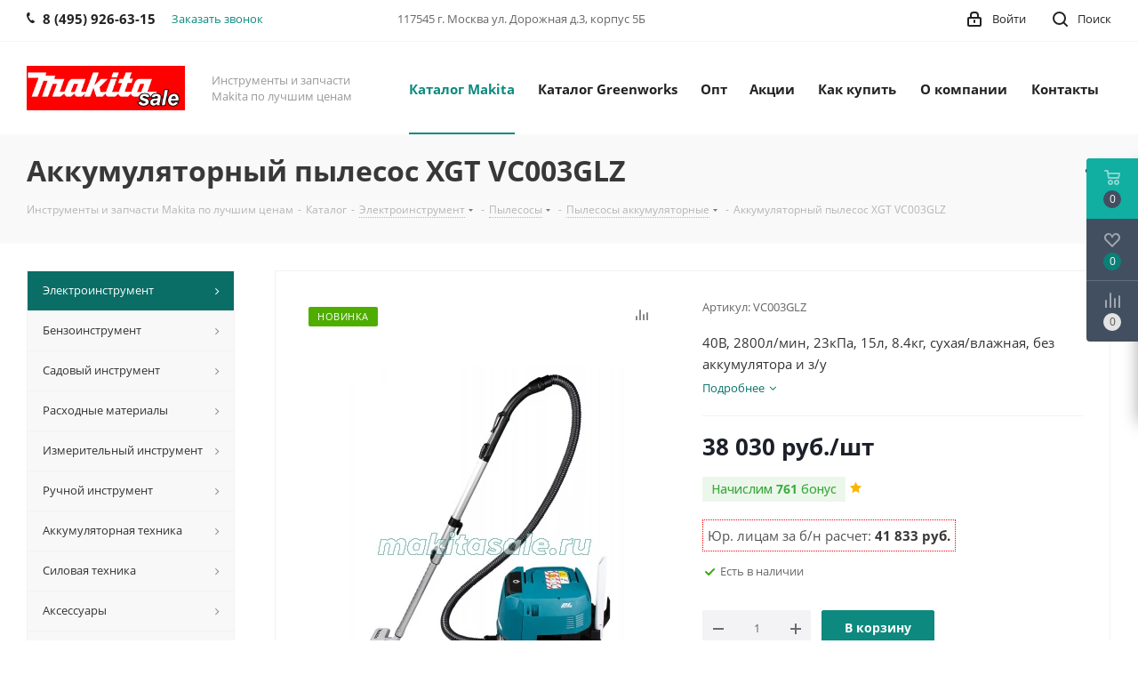

--- FILE ---
content_type: text/html; charset=UTF-8
request_url: https://makitasale.ru/catalog/elektroinstrument/pylesosy/pylesosy_akkumulyatornye/5964/
body_size: 62696
content:
<!DOCTYPE html>
<html xmlns="http://www.w3.org/1999/xhtml" xml:lang="ru" lang="ru" >
<head><link rel="canonical" href="https://makitasale.ru/catalog/elektroinstrument/pylesosy/pylesosy_akkumulyatornye/5964/" />
<!-- Global site tag (gtag.js) - Google Analytics -->
<!--script async src="https://www.googletagmanager.com/gtag/js?id=G-DTEQ52D8SB"></script-->
<!--script>
  window.dataLayer = window.dataLayer || [];
  function gtag(){dataLayer.push(arguments);}
  gtag('js', new Date());

  gtag('config', 'G-DTEQ52D8SB');
</script-->
<!-- Global site tag (gtag.js) - Google Analytics -->
<!--script async src="https://www.googletagmanager.com/gtag/js?id=UA-192103063-1"></script-->
<!--script>
  window.dataLayer = window.dataLayer || [];
  function gtag(){dataLayer.push(arguments);}
  gtag('js', new Date());

  gtag('config', 'UA-192103063-1');
</script-->

	<title>Аккумуляторный пылесос XGT VC003GLZ Makita цена, отзывы, характеристики, фото - купить в Москве</title>
	<meta name="viewport" content="initial-scale=1.0, width=device-width" />
	<meta name="HandheldFriendly" content="true" />
	<meta name="yes" content="yes" />
	<meta name="apple-mobile-web-app-status-bar-style" content="black" />
	<meta name="SKYPE_TOOLBAR" content="SKYPE_TOOLBAR_PARSER_COMPATIBLE" />
	<meta http-equiv="Content-Type" content="text/html; charset=UTF-8" />
<meta name="description" content="Купить Аккумуляторный пылесос XGT VC003GLZ в интернет-магазине официального сертифицированного диллера Makita по лучшей цене с доставкой по Москве и всей России, наличный и безналичный расчет" />

<script data-skip-moving="true">(function(w, d) {var v = w.frameCacheVars = {"CACHE_MODE":"HTMLCACHE","storageBlocks":[],"dynamicBlocks":{"WIklcT":"81051bcc2cf1","basketitems-component-block":"d41d8cd98f00","header-auth-block1":"d41d8cd98f00","header-auth-block2":"d41d8cd98f00","header-basket-with-compare-block3":"d41d8cd98f00","header-auth-block3":"d41d8cd98f00","mobile-auth-block1":"d41d8cd98f00","mobile-basket-with-compare-block1":"d41d8cd98f00","qepX1R":"ede05f470ee9","6zLbbW":"5e732a1878be","KSBlai":"d41d8cd98f00","area":"d41d8cd98f00","4enrz3":"d41d8cd98f00","form-block2":"d41d8cd98f00","des":"d41d8cd98f00","viewed-block":"d41d8cd98f00","V62bio":"d41d8cd98f00","basketitems-block":"d41d8cd98f00","all-basketitems-block":"d41d8cd98f00"},"AUTO_UPDATE":true,"AUTO_UPDATE_TTL":0,"version":2};var inv = false;if (v.AUTO_UPDATE === false){if (v.AUTO_UPDATE_TTL && v.AUTO_UPDATE_TTL > 0){var lm = Date.parse(d.lastModified);if (!isNaN(lm)){var td = new Date().getTime();if ((lm + v.AUTO_UPDATE_TTL * 1000) >= td){w.frameRequestStart = false;w.preventAutoUpdate = true;return;}inv = true;}}else{w.frameRequestStart = false;w.preventAutoUpdate = true;return;}}var r = w.XMLHttpRequest ? new XMLHttpRequest() : (w.ActiveXObject ? new w.ActiveXObject("Microsoft.XMLHTTP") : null);if (!r) { return; }w.frameRequestStart = true;var m = v.CACHE_MODE; var l = w.location; var x = new Date().getTime();var q = "?bxrand=" + x + (l.search.length > 0 ? "&" + l.search.substring(1) : "");var u = l.protocol + "//" + l.host + l.pathname + q;r.open("GET", u, true);r.setRequestHeader("BX-ACTION-TYPE", "get_dynamic");r.setRequestHeader("X-Bitrix-Composite", "get_dynamic");r.setRequestHeader("BX-CACHE-MODE", m);r.setRequestHeader("BX-CACHE-BLOCKS", v.dynamicBlocks ? JSON.stringify(v.dynamicBlocks) : "");if (inv){r.setRequestHeader("BX-INVALIDATE-CACHE", "Y");}try { r.setRequestHeader("BX-REF", d.referrer || "");} catch(e) {}if (m === "APPCACHE"){r.setRequestHeader("BX-APPCACHE-PARAMS", JSON.stringify(v.PARAMS));r.setRequestHeader("BX-APPCACHE-URL", v.PAGE_URL ? v.PAGE_URL : "");}r.onreadystatechange = function() {if (r.readyState != 4) { return; }var a = r.getResponseHeader("BX-RAND");var b = w.BX && w.BX.frameCache ? w.BX.frameCache : false;if (a != x || !((r.status >= 200 && r.status < 300) || r.status === 304 || r.status === 1223 || r.status === 0)){var f = {error:true, reason:a!=x?"bad_rand":"bad_status", url:u, xhr:r, status:r.status};if (w.BX && w.BX.ready && b){BX.ready(function() {setTimeout(function(){BX.onCustomEvent("onFrameDataRequestFail", [f]);}, 0);});}w.frameRequestFail = f;return;}if (b){b.onFrameDataReceived(r.responseText);if (!w.frameUpdateInvoked){b.update(false);}w.frameUpdateInvoked = true;}else{w.frameDataString = r.responseText;}};r.send();var p = w.performance;if (p && p.addEventListener && p.getEntries && p.setResourceTimingBufferSize){var e = 'resourcetimingbufferfull';var h = function() {if (w.BX && w.BX.frameCache && w.BX.frameCache.frameDataInserted){p.removeEventListener(e, h);}else {p.setResourceTimingBufferSize(p.getEntries().length + 50);}};p.addEventListener(e, h);}})(window, document);</script>


<link href="https://fonts.googleapis.com/css?family=Open+Sans:300italic,400italic,600italic,700italic,800italic,400,300,500,600,700,800&subset=latin,cyrillic-ext"  rel="stylesheet" />
<link href="/bitrix/css/aspro.next/notice.css?17212471173664"  rel="stylesheet" />
<link href="/bitrix/js/ui/design-tokens/dist/ui.design-tokens.css?172124488926358"  rel="stylesheet" />
<link href="/bitrix/js/ui/fonts/opensans/ui.font.opensans.css?16807066692555"  rel="stylesheet" />
<link href="/bitrix/js/main/popup/dist/main.popup.bundle.css?176285155831694"  rel="stylesheet" />
<link href="/bitrix/js/main/loader/dist/loader.bundle.css?15680648922425"  rel="stylesheet" />
<link href="/bitrix/js/main/core/css/core_viewer.css?172124503461330"  rel="stylesheet" />
<link href="/bitrix/js/ui/design-tokens/air/dist/air-design-tokens.css?1762856759115751"  rel="stylesheet" />
<link href="/bitrix/js/ui/icon-set/icon-base.css?17628566251830"  rel="stylesheet" />
<link href="/bitrix/js/ui/icon-set/outline/style.css?1762856762111764"  rel="stylesheet" />
<link href="/bitrix/js/ui/entity-selector/dist/entity-selector.bundle.css?176285676024925"  rel="stylesheet" />
<link href="/bitrix/js/ui/switcher/dist/ui.switcher.bundle.css?17628566257550"  rel="stylesheet" />
<link href="/bitrix/js/ui/cnt/ui.cnt.css?17628566255220"  rel="stylesheet" />
<link href="/bitrix/js/ui/cnt/dist/cnt.bundle.css?17628566836343"  rel="stylesheet" />
<link href="/bitrix/js/ui/icon-set/main/style.css?176285662580627"  rel="stylesheet" />
<link href="/bitrix/js/ui/buttons/dist/ui.buttons.bundle.css?176285675981237"  rel="stylesheet" />
<link href="/bitrix/js/main/core/css/core_date.css?168070670310481"  rel="stylesheet" />
<link href="/bitrix/js/fileman/html_editor/html-editor.css?172124486366036"  rel="stylesheet" />
<link href="/bitrix/templates/aspro_next/components/bitrix/catalog/main/style.css?172124711710637"  rel="stylesheet" />
<link href="/bitrix/templates/aspro_next/components/bitrix/catalog.element/main/style.css?16757800293622"  rel="stylesheet" />
<link href="/bitrix/templates/aspro_next/components/bitrix/sale.gift.main.products/main/style.css?1568065402663"  rel="stylesheet" />
<link href="/bitrix/templates/aspro_next/components/bitrix/forum.topic.reviews/main/style.css?1721247125320"  rel="stylesheet" />
<link href="/bitrix/components/bitrix/main.post.form/templates/.default/style.css?174231961730089"  rel="stylesheet" />
<link href="/bitrix/panel/main/popup.css?168070670922696"  rel="stylesheet" />
<link href="/bitrix/templates/aspro_next/vendor/css/bootstrap.css?1568065401114216"  data-template-style="true"  rel="stylesheet" />
<link href="/bitrix/templates/aspro_next/css/jquery.fancybox.css?15680654014353"  data-template-style="true"  rel="stylesheet" />
<link href="/bitrix/templates/aspro_next/css/styles.css?1721247358120225"  data-template-style="true"  rel="stylesheet" />
<link href="/bitrix/templates/aspro_next/css/animation/animation_ext.css?15680654014934"  data-template-style="true"  rel="stylesheet" />
<link href="/bitrix/templates/aspro_next/vendor/css/footable.standalone.min.css?156806540119590"  data-template-style="true"  rel="stylesheet" />
<link href="/bitrix/templates/aspro_next/css/h1-bold.css?172124683544"  data-template-style="true"  rel="stylesheet" />
<link href="/bitrix/templates/aspro_next/css/blocks/blocks.css?17212468232015"  data-template-style="true"  rel="stylesheet" />
<link href="/bitrix/templates/aspro_next/css/blocks/flexbox.css?1721247217780"  data-template-style="true"  rel="stylesheet" />
<link href="/bitrix/templates/aspro_next/ajax/ajax.css?1568065401326"  data-template-style="true"  rel="stylesheet" />
<link href="/bitrix/templates/aspro_next/css/jquery.mCustomScrollbar.min.css?156806540142839"  data-template-style="true"  rel="stylesheet" />
<link href="/bitrix/templates/aspro_next/css/phones.min.css?17212472175167"  data-template-style="true"  rel="stylesheet" />
<link href="/bitrix/components/aspro/marketing.popup.next/templates/.default/style.css?17212468356607"  data-template-style="true"  rel="stylesheet" />
<link href="/bitrix/templates/aspro_next/styles.css?172124721214101"  data-template-style="true"  rel="stylesheet" />
<link href="/bitrix/templates/aspro_next/template_styles.css?1721335353652856"  data-template-style="true"  rel="stylesheet" />
<link href="/bitrix/templates/aspro_next/css/media.css?1721684699182947"  data-template-style="true"  rel="stylesheet" />
<link href="/bitrix/templates/aspro_next/vendor/fonts/font-awesome/css/font-awesome.min.css?156806540131000"  data-template-style="true"  rel="stylesheet" />
<link href="/bitrix/templates/aspro_next/css/print.css?172124678419130"  data-template-style="true"  rel="stylesheet" />
<link href="/bitrix/templates/aspro_next/css/form.css?17212471081165"  data-template-style="true"  rel="stylesheet" />
<link href="/bitrix/templates/aspro_next/themes/14/theme.css?172124712848705"  data-template-style="true"  rel="stylesheet" />
<link href="/bitrix/templates/aspro_next/bg_color/light/bgcolors.css?172124712862"  data-template-style="true"  rel="stylesheet" />
<link href="/bitrix/templates/aspro_next/css/width-3.css?15680654012462"  data-template-style="true"  rel="stylesheet" />
<link href="/bitrix/templates/aspro_next/css/font-1.css?17212471114508"  data-template-style="true"  rel="stylesheet" />
<link href="/bitrix/templates/aspro_next/css/custom.css?1585261042668"  data-template-style="true"  rel="stylesheet" />
<script>if(!window.BX)window.BX={};if(!window.BX.message)window.BX.message=function(mess){if(typeof mess==='object'){for(let i in mess) {BX.message[i]=mess[i];} return true;}};</script>
<script>(window.BX||top.BX).message({"JS_CORE_LOADING":"Загрузка...","JS_CORE_NO_DATA":"- Нет данных -","JS_CORE_WINDOW_CLOSE":"Закрыть","JS_CORE_WINDOW_EXPAND":"Развернуть","JS_CORE_WINDOW_NARROW":"Свернуть в окно","JS_CORE_WINDOW_SAVE":"Сохранить","JS_CORE_WINDOW_CANCEL":"Отменить","JS_CORE_WINDOW_CONTINUE":"Продолжить","JS_CORE_H":"ч","JS_CORE_M":"м","JS_CORE_S":"с","JSADM_AI_HIDE_EXTRA":"Скрыть лишние","JSADM_AI_ALL_NOTIF":"Показать все","JSADM_AUTH_REQ":"Требуется авторизация!","JS_CORE_WINDOW_AUTH":"Войти","JS_CORE_IMAGE_FULL":"Полный размер"});</script>

<script src="/bitrix/js/main/core/core.js?1762856692511455"></script>

<script>BX.Runtime.registerExtension({"name":"main.core","namespace":"BX","loaded":true});</script>
<script>BX.setJSList(["\/bitrix\/js\/main\/core\/core_ajax.js","\/bitrix\/js\/main\/core\/core_promise.js","\/bitrix\/js\/main\/polyfill\/promise\/js\/promise.js","\/bitrix\/js\/main\/loadext\/loadext.js","\/bitrix\/js\/main\/loadext\/extension.js","\/bitrix\/js\/main\/polyfill\/promise\/js\/promise.js","\/bitrix\/js\/main\/polyfill\/find\/js\/find.js","\/bitrix\/js\/main\/polyfill\/includes\/js\/includes.js","\/bitrix\/js\/main\/polyfill\/matches\/js\/matches.js","\/bitrix\/js\/ui\/polyfill\/closest\/js\/closest.js","\/bitrix\/js\/main\/polyfill\/fill\/main.polyfill.fill.js","\/bitrix\/js\/main\/polyfill\/find\/js\/find.js","\/bitrix\/js\/main\/polyfill\/matches\/js\/matches.js","\/bitrix\/js\/main\/polyfill\/core\/dist\/polyfill.bundle.js","\/bitrix\/js\/main\/core\/core.js","\/bitrix\/js\/main\/polyfill\/intersectionobserver\/js\/intersectionobserver.js","\/bitrix\/js\/main\/lazyload\/dist\/lazyload.bundle.js","\/bitrix\/js\/main\/polyfill\/core\/dist\/polyfill.bundle.js","\/bitrix\/js\/main\/parambag\/dist\/parambag.bundle.js"]);
</script>
<script>BX.Runtime.registerExtension({"name":"ui.dexie","namespace":"BX.DexieExport","loaded":true});</script>
<script>BX.Runtime.registerExtension({"name":"ls","namespace":"window","loaded":true});</script>
<script>BX.Runtime.registerExtension({"name":"fx","namespace":"window","loaded":true});</script>
<script>BX.Runtime.registerExtension({"name":"fc","namespace":"window","loaded":true});</script>
<script>BX.Runtime.registerExtension({"name":"pull.protobuf","namespace":"BX","loaded":true});</script>
<script>BX.Runtime.registerExtension({"name":"rest.client","namespace":"window","loaded":true});</script>
<script>(window.BX||top.BX).message({"pull_server_enabled":"N","pull_config_timestamp":0,"shared_worker_allowed":"Y","pull_guest_mode":"N","pull_guest_user_id":0,"pull_worker_mtime":1762856587});(window.BX||top.BX).message({"PULL_OLD_REVISION":"Для продолжения корректной работы с сайтом необходимо перезагрузить страницу."});</script>
<script>BX.Runtime.registerExtension({"name":"pull.client","namespace":"BX","loaded":true});</script>
<script>BX.Runtime.registerExtension({"name":"pull","namespace":"window","loaded":true});</script>
<script>(window.BX||top.BX).message({"NOTICE_ADDED2CART":"В корзине","NOTICE_CLOSE":"Закрыть","NOTICE_MORE":"и ещё #COUNT# #PRODUCTS#","NOTICE_PRODUCT0":"товаров","NOTICE_PRODUCT1":"товар","NOTICE_PRODUCT2":"товара","NOTICE_ADDED2DELAY":"В отложенных","NOTICE_ADDED2COMPARE":"В сравнении","NOTICE_AUTHORIZED":"Вы успешно авторизовались","NOTICE_REMOVED_FROM_COMPARE":"Удалено из сравнения"});</script>
<script>BX.Runtime.registerExtension({"name":"aspro_notice","namespace":"window","loaded":true});</script>
<script>BX.Runtime.registerExtension({"name":"aspro_phones","namespace":"window","loaded":true});</script>
<script>BX.Runtime.registerExtension({"name":"ui.design-tokens","namespace":"window","loaded":true});</script>
<script>BX.Runtime.registerExtension({"name":"ui.fonts.opensans","namespace":"window","loaded":true});</script>
<script>BX.Runtime.registerExtension({"name":"main.popup","namespace":"BX.Main","loaded":true});</script>
<script>BX.Runtime.registerExtension({"name":"popup","namespace":"window","loaded":true});</script>
<script>BX.Runtime.registerExtension({"name":"main.loader","namespace":"BX","loaded":true});</script>
<script>BX.Runtime.registerExtension({"name":"loader","namespace":"window","loaded":true});</script>
<script>(window.BX||top.BX).message({"DISK_MYOFFICE":false});(window.BX||top.BX).message({"JS_CORE_VIEWER_DOWNLOAD":"Скачать","JS_CORE_VIEWER_EDIT":"Редактировать","JS_CORE_VIEWER_DESCR_AUTHOR":"Автор","JS_CORE_VIEWER_DESCR_LAST_MODIFY":"Последние изменения","JS_CORE_VIEWER_TOO_BIG_FOR_VIEW":"Файл слишком большой для просмотра","JS_CORE_VIEWER_OPEN_WITH_GVIEWER":"Открыть файл в Google Viewer","JS_CORE_VIEWER_IFRAME_DESCR_ERROR":"К сожалению, не удалось открыть документ.","JS_CORE_VIEWER_IFRAME_PROCESS_SAVE_DOC":"Сохранение документа","JS_CORE_VIEWER_IFRAME_UPLOAD_DOC_TO_GOOGLE":"Загрузка документа","JS_CORE_VIEWER_IFRAME_CONVERT_ACCEPT":"Конвертировать","JS_CORE_VIEWER_IFRAME_CONVERT_DECLINE":"Отменить","JS_CORE_VIEWER_IFRAME_CONVERT_TO_NEW_FORMAT":"Документ будет сконвертирован в docx, xls, pptx, так как имеет старый формат.","JS_CORE_VIEWER_IFRAME_DESCR_SAVE_DOC":"Сохранить документ?","JS_CORE_VIEWER_IFRAME_SAVE_DOC":"Сохранить","JS_CORE_VIEWER_IFRAME_DISCARD_DOC":"Отменить изменения","JS_CORE_VIEWER_IFRAME_CHOICE_SERVICE_EDIT":"Редактировать с помощью","JS_CORE_VIEWER_IFRAME_SET_DEFAULT_SERVICE_EDIT":"Использовать для всех файлов","JS_CORE_VIEWER_IFRAME_CHOICE_SERVICE_EDIT_ACCEPT":"Применить","JS_CORE_VIEWER_IFRAME_CHOICE_SERVICE_EDIT_DECLINE":"Отменить","JS_CORE_VIEWER_IFRAME_UPLOAD_NEW_VERSION_IN_COMMENT":"Загрузил новую версию файла","JS_CORE_VIEWER_SERVICE_GOOGLE_DRIVE":"Google Docs","JS_CORE_VIEWER_SERVICE_SKYDRIVE":"MS Office Online","JS_CORE_VIEWER_IFRAME_CANCEL":"Отмена","JS_CORE_VIEWER_IFRAME_DESCR_SAVE_DOC_F":"В одном из окон вы редактируете данный документ. Если вы завершили работу над документом, нажмите \u0022#SAVE_DOC#\u0022, чтобы загрузить измененный файл на портал.","JS_CORE_VIEWER_SAVE":"Сохранить","JS_CORE_VIEWER_EDIT_IN_SERVICE":"Редактировать в #SERVICE#","JS_CORE_VIEWER_NOW_EDITING_IN_SERVICE":"Редактирование в #SERVICE#","JS_CORE_VIEWER_SAVE_TO_OWN_FILES_MSGVER_1":"Сохранить на Битрикс24.Диск","JS_CORE_VIEWER_DOWNLOAD_TO_PC":"Скачать на локальный компьютер","JS_CORE_VIEWER_GO_TO_FILE":"Перейти к файлу","JS_CORE_VIEWER_DESCR_SAVE_FILE_TO_OWN_FILES":"Файл #NAME# успешно сохранен\u003Cbr\u003Eв папку \u0022Файлы\\Сохраненные\u0022","JS_CORE_VIEWER_DESCR_PROCESS_SAVE_FILE_TO_OWN_FILES":"Файл #NAME# сохраняется\u003Cbr\u003Eна ваш \u0022Битрикс24.Диск\u0022","JS_CORE_VIEWER_HISTORY_ELEMENT":"История","JS_CORE_VIEWER_VIEW_ELEMENT":"Просмотреть","JS_CORE_VIEWER_THROUGH_VERSION":"Версия #NUMBER#","JS_CORE_VIEWER_THROUGH_LAST_VERSION":"Последняя версия","JS_CORE_VIEWER_DISABLE_EDIT_BY_PERM":"Автор не разрешил вам редактировать этот документ","JS_CORE_VIEWER_IFRAME_UPLOAD_NEW_VERSION_IN_COMMENT_F":"Загрузила новую версию файла","JS_CORE_VIEWER_IFRAME_UPLOAD_NEW_VERSION_IN_COMMENT_M":"Загрузил новую версию файла","JS_CORE_VIEWER_IFRAME_CONVERT_TO_NEW_FORMAT_EX":"Документ будет сконвертирован в формат #NEW_FORMAT#, так как текущий формат #OLD_FORMAT# является устаревшим.","JS_CORE_VIEWER_CONVERT_TITLE":"Конвертировать в #NEW_FORMAT#?","JS_CORE_VIEWER_CREATE_IN_SERVICE":"Создать с помощью #SERVICE#","JS_CORE_VIEWER_NOW_CREATING_IN_SERVICE":"Создание документа в #SERVICE#","JS_CORE_VIEWER_SAVE_AS":"Сохранить как","JS_CORE_VIEWER_CREATE_DESCR_SAVE_DOC_F":"В одном из окон вы создаете новый документ. Если вы завершили работу над документом, нажмите \u0022#SAVE_AS_DOC#\u0022, чтобы перейти к добавлению документа на портал.","JS_CORE_VIEWER_NOW_DOWNLOAD_FROM_SERVICE":"Загрузка документа из #SERVICE#","JS_CORE_VIEWER_EDIT_IN_LOCAL_SERVICE":"Редактировать на моём компьютере","JS_CORE_VIEWER_EDIT_IN_LOCAL_SERVICE_SHORT":"Редактировать на #SERVICE#","JS_CORE_VIEWER_SERVICE_LOCAL":"моём компьютере","JS_CORE_VIEWER_DOWNLOAD_B24_DESKTOP":"Скачать","JS_CORE_VIEWER_SERVICE_LOCAL_INSTALL_DESKTOP_MSGVER_1":"Для эффективного редактирования документов на компьютере, установите приложение для компьютера и подключите Битрикс24.Диск","JS_CORE_VIEWER_SHOW_FILE_DIALOG_OAUTH_NOTICE":"Для просмотра файла, пожалуйста, авторизуйтесь в своем аккаунте \u003Ca id=\u0022bx-js-disk-run-oauth-modal\u0022 href=\u0022#\u0022\u003E#SERVICE#\u003C\/a\u003E.","JS_CORE_VIEWER_SERVICE_OFFICE365":"Office365","JS_CORE_VIEWER_DOCUMENT_IS_LOCKED_BY":"Документ заблокирован на редактирование","JS_CORE_VIEWER_SERVICE_MYOFFICE":"МойОфис","JS_CORE_VIEWER_OPEN_PDF_PREVIEW":"Просмотреть pdf-версию файла","JS_CORE_VIEWER_AJAX_ACCESS_DENIED":"Не хватает прав для просмотра файла. Попробуйте обновить страницу.","JS_CORE_VIEWER_AJAX_CONNECTION_FAILED":"При попытке открыть файл возникла ошибка. Пожалуйста, попробуйте позже.","JS_CORE_VIEWER_AJAX_OPEN_NEW_TAB":"Открыть в новом окне","JS_CORE_VIEWER_AJAX_PRINT":"Распечатать","JS_CORE_VIEWER_TRANSFORMATION_IN_PROCESS":"Документ сохранён. Мы готовим его к показу.","JS_CORE_VIEWER_IFRAME_ERROR_TITLE":"Не удалось открыть документ","JS_CORE_VIEWER_DOWNLOAD_B24_DESKTOP_FULL":"Скачать приложение","JS_CORE_VIEWER_DOWNLOAD_DOCUMENT":"Скачать документ","JS_CORE_VIEWER_IFRAME_ERROR_COULD_NOT_VIEW":"К сожалению, не удалось просмотреть документ.","JS_CORE_VIEWER_ACTIONPANEL_MORE":"Ещё"});</script>
<script>BX.Runtime.registerExtension({"name":"viewer","namespace":"window","loaded":true});</script>
<script>BX.Runtime.registerExtension({"name":"ui.design-tokens.air","namespace":"window","loaded":true});</script>
<script>BX.Runtime.registerExtension({"name":"ui.icon-set.api.core","namespace":"BX.UI.IconSet","loaded":true});</script>
<script>BX.Runtime.registerExtension({"name":"ui.icon-set","namespace":"window","loaded":true});</script>
<script>BX.Runtime.registerExtension({"name":"ui.icon-set.outline","namespace":"window","loaded":true});</script>
<script>(window.BX||top.BX).message({"UI_TAG_SELECTOR_SEARCH_PLACEHOLDER":"поиск","UI_TAG_SELECTOR_ADD_BUTTON_CAPTION":"Добавить","UI_TAG_SELECTOR_ADD_BUTTON_CAPTION_MORE":"Добавить еще","UI_TAG_SELECTOR_ADD_BUTTON_CAPTION_SINGLE":"Изменить","UI_TAG_SELECTOR_CREATE_BUTTON_CAPTION":"Создать","UI_SELECTOR_SEARCH_LOADER_TEXT":"Идет поиск дополнительных результатов...","UI_SELECTOR_SEARCH_TAB_TITLE":"Поиск","UI_SELECTOR_SEARCH_STUB_TITLE":"Нет совпадений","UI_SELECTOR_SEARCH_STUB_SUBTITLE_MSGVER_1":"Попробуйте изменить условия поиска","UI_SELECTOR_RECENT_TAB_TITLE":"Последние","UI_SELECTOR_ITEM_LINK_TITLE":"подробнее","UI_SELECTOR_TAB_STUB_TITLE":"В категории \u0026laquo;#TAB_TITLE#\u0026raquo; ничего не найдено","UI_SELECTOR_CREATE_ITEM_LABEL":"Создать:"});</script>
<script type="extension/settings" data-extension="ui.entity-selector">{"extensions":["catalog.entity-selector","highloadblock.entity-selector","landing.entity-selector","seo.entity-selector"]}</script>
<script type="extension/settings" data-extension="catalog.entity-selector">{"entities":[{"id":"product","options":{"dynamicLoad":true,"dynamicSearch":true,"searchFields":[{"name":"supertitle","type":"string","system":true},{"name":"SEARCH_PROPERTIES","type":"string"},{"name":"PREVIEW_TEXT","type":"string"},{"name":"DETAIL_TEXT","type":"string"},{"name":"PARENT_NAME","type":"string"},{"name":"PARENT_SEARCH_PROPERTIES","type":"string"},{"name":"PARENT_PREVIEW_TEXT","type":"string"},{"name":"PARENT_DETAIL_TEXT","type":"string"}],"itemOptions":{"default":{"avatar":"\/bitrix\/js\/catalog\/entity-selector\/src\/images\/product.svg","captionOptions":{"fitContent":true,"maxWidth":150}}}}},{"id":"product_variation","options":{"dynamicLoad":false,"dynamicSearch":true,"searchFields":[{"name":"supertitle","type":"string","system":true},{"name":"SEARCH_PROPERTIES","type":"string"},{"name":"PREVIEW_TEXT","type":"string"},{"name":"DETAIL_TEXT","type":"string"},{"name":"PARENT_NAME","type":"string"},{"name":"PARENT_SEARCH_PROPERTIES","type":"string"},{"name":"PARENT_PREVIEW_TEXT","type":"string"},{"name":"PARENT_DETAIL_TEXT","type":"string"}],"itemOptions":{"default":{"avatar":"\/bitrix\/js\/catalog\/entity-selector\/src\/images\/product.svg","captionOptions":{"fitContent":true,"maxWidth":150}}}}},{"id":"variation","options":{"dynamicLoad":true,"dynamicSearch":true,"searchFields":[{"name":"supertitle","type":"string","system":true},{"name":"SEARCH_PROPERTIES","type":"string"},{"name":"PREVIEW_TEXT","type":"string"},{"name":"DETAIL_TEXT","type":"string"},{"name":"PARENT_NAME","type":"string"},{"name":"PARENT_SEARCH_PROPERTIES","type":"string"},{"name":"PARENT_PREVIEW_TEXT","type":"string"},{"name":"PARENT_DETAIL_TEXT","type":"string"}],"itemOptions":{"default":{"avatar":"\/bitrix\/js\/catalog\/entity-selector\/src\/images\/product.svg","captionOptions":{"fitContent":true,"maxWidth":150}}}}},{"id":"store","options":{"itemOptions":{"default":{"avatar":"\/bitrix\/js\/catalog\/entity-selector\/src\/images\/store.svg"}}}},{"id":"dynamic","options":{"itemOptions":{"default":{"avatar":"\/bitrix\/js\/catalog\/entity-selector\/src\/images\/dynamic.svg"}}}},{"id":"agent-contractor-product-variation","options":{"dynamicLoad":true,"dynamicSearch":true,"searchFields":[{"name":"supertitle","type":"string","system":true},{"name":"SEARCH_PROPERTIES","type":"string"},{"name":"PREVIEW_TEXT","type":"string"},{"name":"DETAIL_TEXT","type":"string"},{"name":"PARENT_NAME","type":"string"},{"name":"PARENT_SEARCH_PROPERTIES","type":"string"},{"name":"PARENT_PREVIEW_TEXT","type":"string"},{"name":"PARENT_DETAIL_TEXT","type":"string"}],"itemOptions":{"default":{"avatar":"\/bitrix\/js\/catalog\/entity-selector\/src\/images\/product.svg","captionOptions":{"fitContent":true,"maxWidth":150}}}}},{"id":"agent-contractor-section","options":{"dynamicLoad":true,"dynamicSearch":true,"searchFields":[{"name":"supertitle","type":"string","system":true},{"name":"SEARCH_PROPERTIES","type":"string"},{"name":"PREVIEW_TEXT","type":"string"},{"name":"DETAIL_TEXT","type":"string"},{"name":"PARENT_NAME","type":"string"},{"name":"PARENT_SEARCH_PROPERTIES","type":"string"},{"name":"PARENT_PREVIEW_TEXT","type":"string"},{"name":"PARENT_DETAIL_TEXT","type":"string"}],"itemOptions":{"default":{"avatar":"\/bitrix\/js\/catalog\/entity-selector\/src\/images\/product.svg","captionOptions":{"fitContent":true,"maxWidth":150}}},"tagOptions":{"default":{"textColor":"#535c69","bgColor":"#d2f95f"}}}}]}</script>
<script>BX.Runtime.registerExtension({"name":"catalog.entity-selector","namespace":"window","loaded":true});</script>
<script type="extension/settings" data-extension="highloadblock.entity-selector">{"entities":[{"id":"highloadblock-element","options":{"dynamicLoad":true,"dynamicSearch":true}}]}</script>
<script>BX.Runtime.registerExtension({"name":"highloadblock.entity-selector","namespace":"window","loaded":true});</script>
<script type="extension/settings" data-extension="landing.entity-selector">{"entities":[{"id":"landing","options":{"itemOptions":{"default":{"avatarOptions":{"bgSize":"cover"}},"folder":{"avatar":"\/bitrix\/js\/landing\/entity-selector\/src\/images\/icon-folder.svg"}},"dynamicLoad":true,"dynamicSearch":true}}]}</script>
<script>BX.Runtime.registerExtension({"name":"landing.entity-selector","namespace":"window","loaded":true});</script>
<script>BX.Runtime.registerExtension({"name":"ui.entity-selector","namespace":"BX.UI.EntitySelector","loaded":true});</script>
<script>(window.BX||top.BX).message({"UI_SWITCHER_ON":"вкл","UI_SWITCHER_OFF":"выкл"});(window.BX||top.BX).message({"UI_SWITCHER_ON":"вкл","UI_SWITCHER_OFF":"выкл"});</script>
<script>BX.Runtime.registerExtension({"name":"ui.switcher","namespace":"BX.UI","loaded":true});</script>
<script>BX.Runtime.registerExtension({"name":"ui.cnt","namespace":"BX.UI","loaded":true});</script>
<script>BX.Runtime.registerExtension({"name":"ui.icon-set.main","namespace":"window","loaded":true});</script>
<script>(window.BX||top.BX).message({"UI_BUTTONS_SAVE_BTN_TEXT":"Сохранить","UI_BUTTONS_CREATE_BTN_TEXT":"Создать","UI_BUTTONS_ADD_BTN_TEXT":"Добавить","UI_BUTTONS_SEND_BTN_TEXT":"Отправить","UI_BUTTONS_CANCEL_BTN_TEXT":"Отменить","UI_BUTTONS_CLOSE_BTN_TEXT":"Закрыть","UI_BUTTONS_APPLY_BTN_TEXT":"Применить"});</script>
<script>BX.Runtime.registerExtension({"name":"ui.buttons","namespace":"BX.UI","loaded":true});</script>
<script>BX.Runtime.registerExtension({"name":"main.pageobject","namespace":"BX","loaded":true});</script>
<script>(window.BX||top.BX).message({"JS_CORE_LOADING":"Загрузка...","JS_CORE_NO_DATA":"- Нет данных -","JS_CORE_WINDOW_CLOSE":"Закрыть","JS_CORE_WINDOW_EXPAND":"Развернуть","JS_CORE_WINDOW_NARROW":"Свернуть в окно","JS_CORE_WINDOW_SAVE":"Сохранить","JS_CORE_WINDOW_CANCEL":"Отменить","JS_CORE_WINDOW_CONTINUE":"Продолжить","JS_CORE_H":"ч","JS_CORE_M":"м","JS_CORE_S":"с","JSADM_AI_HIDE_EXTRA":"Скрыть лишние","JSADM_AI_ALL_NOTIF":"Показать все","JSADM_AUTH_REQ":"Требуется авторизация!","JS_CORE_WINDOW_AUTH":"Войти","JS_CORE_IMAGE_FULL":"Полный размер"});</script>
<script>BX.Runtime.registerExtension({"name":"window","namespace":"window","loaded":true});</script>
<script>(window.BX||top.BX).message({"AMPM_MODE":false});(window.BX||top.BX).message({"MONTH_1":"Январь","MONTH_2":"Февраль","MONTH_3":"Март","MONTH_4":"Апрель","MONTH_5":"Май","MONTH_6":"Июнь","MONTH_7":"Июль","MONTH_8":"Август","MONTH_9":"Сентябрь","MONTH_10":"Октябрь","MONTH_11":"Ноябрь","MONTH_12":"Декабрь","MONTH_1_S":"января","MONTH_2_S":"февраля","MONTH_3_S":"марта","MONTH_4_S":"апреля","MONTH_5_S":"мая","MONTH_6_S":"июня","MONTH_7_S":"июля","MONTH_8_S":"августа","MONTH_9_S":"сентября","MONTH_10_S":"октября","MONTH_11_S":"ноября","MONTH_12_S":"декабря","MON_1":"янв","MON_2":"фев","MON_3":"мар","MON_4":"апр","MON_5":"мая","MON_6":"июн","MON_7":"июл","MON_8":"авг","MON_9":"сен","MON_10":"окт","MON_11":"ноя","MON_12":"дек","DAY_OF_WEEK_0":"Воскресенье","DAY_OF_WEEK_1":"Понедельник","DAY_OF_WEEK_2":"Вторник","DAY_OF_WEEK_3":"Среда","DAY_OF_WEEK_4":"Четверг","DAY_OF_WEEK_5":"Пятница","DAY_OF_WEEK_6":"Суббота","DOW_0":"Вс","DOW_1":"Пн","DOW_2":"Вт","DOW_3":"Ср","DOW_4":"Чт","DOW_5":"Пт","DOW_6":"Сб","FD_SECOND_AGO_0":"#VALUE# секунд назад","FD_SECOND_AGO_1":"#VALUE# секунду назад","FD_SECOND_AGO_10_20":"#VALUE# секунд назад","FD_SECOND_AGO_MOD_1":"#VALUE# секунду назад","FD_SECOND_AGO_MOD_2_4":"#VALUE# секунды назад","FD_SECOND_AGO_MOD_OTHER":"#VALUE# секунд назад","FD_SECOND_DIFF_0":"#VALUE# секунд","FD_SECOND_DIFF_1":"#VALUE# секунда","FD_SECOND_DIFF_10_20":"#VALUE# секунд","FD_SECOND_DIFF_MOD_1":"#VALUE# секунда","FD_SECOND_DIFF_MOD_2_4":"#VALUE# секунды","FD_SECOND_DIFF_MOD_OTHER":"#VALUE# секунд","FD_SECOND_SHORT":"#VALUE#с","FD_MINUTE_AGO_0":"#VALUE# минут назад","FD_MINUTE_AGO_1":"#VALUE# минуту назад","FD_MINUTE_AGO_10_20":"#VALUE# минут назад","FD_MINUTE_AGO_MOD_1":"#VALUE# минуту назад","FD_MINUTE_AGO_MOD_2_4":"#VALUE# минуты назад","FD_MINUTE_AGO_MOD_OTHER":"#VALUE# минут назад","FD_MINUTE_DIFF_0":"#VALUE# минут","FD_MINUTE_DIFF_1":"#VALUE# минута","FD_MINUTE_DIFF_10_20":"#VALUE# минут","FD_MINUTE_DIFF_MOD_1":"#VALUE# минута","FD_MINUTE_DIFF_MOD_2_4":"#VALUE# минуты","FD_MINUTE_DIFF_MOD_OTHER":"#VALUE# минут","FD_MINUTE_0":"#VALUE# минут","FD_MINUTE_1":"#VALUE# минуту","FD_MINUTE_10_20":"#VALUE# минут","FD_MINUTE_MOD_1":"#VALUE# минуту","FD_MINUTE_MOD_2_4":"#VALUE# минуты","FD_MINUTE_MOD_OTHER":"#VALUE# минут","FD_MINUTE_SHORT":"#VALUE#мин","FD_HOUR_AGO_0":"#VALUE# часов назад","FD_HOUR_AGO_1":"#VALUE# час назад","FD_HOUR_AGO_10_20":"#VALUE# часов назад","FD_HOUR_AGO_MOD_1":"#VALUE# час назад","FD_HOUR_AGO_MOD_2_4":"#VALUE# часа назад","FD_HOUR_AGO_MOD_OTHER":"#VALUE# часов назад","FD_HOUR_DIFF_0":"#VALUE# часов","FD_HOUR_DIFF_1":"#VALUE# час","FD_HOUR_DIFF_10_20":"#VALUE# часов","FD_HOUR_DIFF_MOD_1":"#VALUE# час","FD_HOUR_DIFF_MOD_2_4":"#VALUE# часа","FD_HOUR_DIFF_MOD_OTHER":"#VALUE# часов","FD_HOUR_SHORT":"#VALUE#ч","FD_YESTERDAY":"вчера","FD_TODAY":"сегодня","FD_TOMORROW":"завтра","FD_DAY_AGO_0":"#VALUE# дней назад","FD_DAY_AGO_1":"#VALUE# день назад","FD_DAY_AGO_10_20":"#VALUE# дней назад","FD_DAY_AGO_MOD_1":"#VALUE# день назад","FD_DAY_AGO_MOD_2_4":"#VALUE# дня назад","FD_DAY_AGO_MOD_OTHER":"#VALUE# дней назад","FD_DAY_DIFF_0":"#VALUE# дней","FD_DAY_DIFF_1":"#VALUE# день","FD_DAY_DIFF_10_20":"#VALUE# дней","FD_DAY_DIFF_MOD_1":"#VALUE# день","FD_DAY_DIFF_MOD_2_4":"#VALUE# дня","FD_DAY_DIFF_MOD_OTHER":"#VALUE# дней","FD_DAY_AT_TIME":"#DAY# в #TIME#","FD_DAY_SHORT":"#VALUE#д","FD_MONTH_AGO_0":"#VALUE# месяцев назад","FD_MONTH_AGO_1":"#VALUE# месяц назад","FD_MONTH_AGO_10_20":"#VALUE# месяцев назад","FD_MONTH_AGO_MOD_1":"#VALUE# месяц назад","FD_MONTH_AGO_MOD_2_4":"#VALUE# месяца назад","FD_MONTH_AGO_MOD_OTHER":"#VALUE# месяцев назад","FD_MONTH_DIFF_0":"#VALUE# месяцев","FD_MONTH_DIFF_1":"#VALUE# месяц","FD_MONTH_DIFF_10_20":"#VALUE# месяцев","FD_MONTH_DIFF_MOD_1":"#VALUE# месяц","FD_MONTH_DIFF_MOD_2_4":"#VALUE# месяца","FD_MONTH_DIFF_MOD_OTHER":"#VALUE# месяцев","FD_MONTH_SHORT":"#VALUE#мес","FD_YEARS_AGO_0":"#VALUE# лет назад","FD_YEARS_AGO_1":"#VALUE# год назад","FD_YEARS_AGO_10_20":"#VALUE# лет назад","FD_YEARS_AGO_MOD_1":"#VALUE# год назад","FD_YEARS_AGO_MOD_2_4":"#VALUE# года назад","FD_YEARS_AGO_MOD_OTHER":"#VALUE# лет назад","FD_YEARS_DIFF_0":"#VALUE# лет","FD_YEARS_DIFF_1":"#VALUE# год","FD_YEARS_DIFF_10_20":"#VALUE# лет","FD_YEARS_DIFF_MOD_1":"#VALUE# год","FD_YEARS_DIFF_MOD_2_4":"#VALUE# года","FD_YEARS_DIFF_MOD_OTHER":"#VALUE# лет","FD_YEARS_SHORT_0":"#VALUE#л","FD_YEARS_SHORT_1":"#VALUE#г","FD_YEARS_SHORT_10_20":"#VALUE#л","FD_YEARS_SHORT_MOD_1":"#VALUE#г","FD_YEARS_SHORT_MOD_2_4":"#VALUE#г","FD_YEARS_SHORT_MOD_OTHER":"#VALUE#л","CAL_BUTTON":"Выбрать","CAL_TIME_SET":"Установить время","CAL_TIME":"Время","FD_LAST_SEEN_TOMORROW":"завтра в #TIME#","FD_LAST_SEEN_NOW":"только что","FD_LAST_SEEN_TODAY":"сегодня в #TIME#","FD_LAST_SEEN_YESTERDAY":"вчера в #TIME#","FD_LAST_SEEN_MORE_YEAR":"более года назад","FD_UNIT_ORDER":"Y m d H i s","FD_SEPARATOR":"\u0026#32;","FD_SEPARATOR_SHORT":"\u0026#32;"});</script>
<script type="extension/settings" data-extension="main.date">{"formats":{"FORMAT_DATE":"DD.MM.YYYY","FORMAT_DATETIME":"DD.MM.YYYY HH:MI:SS","SHORT_DATE_FORMAT":"d.m.Y","MEDIUM_DATE_FORMAT":"j M Y","LONG_DATE_FORMAT":"j F Y","DAY_MONTH_FORMAT":"j F","DAY_SHORT_MONTH_FORMAT":"j M","SHORT_DAY_OF_WEEK_MONTH_FORMAT":"D, j F","SHORT_DAY_OF_WEEK_SHORT_MONTH_FORMAT":"D, j M","DAY_OF_WEEK_MONTH_FORMAT":"l, j F","FULL_DATE_FORMAT":"l, j F  Y","SHORT_TIME_FORMAT":"H:i","LONG_TIME_FORMAT":"H:i:s"}}</script>
<script>BX.Runtime.registerExtension({"name":"main.date","namespace":"BX.Main","loaded":true});</script>
<script>(window.BX||top.BX).message({"WEEK_START":1});</script>
<script>BX.Runtime.registerExtension({"name":"date","namespace":"window","loaded":true});</script>
<script>BX.Runtime.registerExtension({"name":"timer","namespace":"window","loaded":true});</script>
<script>BX.Runtime.registerExtension({"name":"html_editor","namespace":"window","loaded":true});</script>
<script type="extension/settings" data-extension="currency.currency-core">{"region":"ru"}</script>
<script>BX.Runtime.registerExtension({"name":"currency.currency-core","namespace":"BX.Currency","loaded":true});</script>
<script>BX.Runtime.registerExtension({"name":"currency","namespace":"window","loaded":true});</script>
<script>(window.BX||top.BX).message({"LANGUAGE_ID":"ru","FORMAT_DATE":"DD.MM.YYYY","FORMAT_DATETIME":"DD.MM.YYYY HH:MI:SS","COOKIE_PREFIX":"BITRIX_SM","SERVER_TZ_OFFSET":"10800","UTF_MODE":"Y","SITE_ID":"s1","SITE_DIR":"\/"});</script>


<script  src="/bitrix/cache/js/s1/aspro_next/kernel_main/kernel_main_v1.js?1764750152310500"></script>
<script src="/bitrix/js/ui/dexie/dist/dexie.bundle.js?1762856613218847"></script>
<script src="/bitrix/js/main/core/core_ls.js?17423196114201"></script>
<script src="/bitrix/js/main/core/core_frame_cache.js?176285662716945"></script>
<script src="/bitrix/js/pull/protobuf/protobuf.js?1628765924274055"></script>
<script src="/bitrix/js/pull/protobuf/model.js?162876592470928"></script>
<script src="/bitrix/js/rest/client/rest.client.js?162876594317414"></script>
<script src="/bitrix/js/pull/client/pull.client.js?176285658883861"></script>
<script src="/bitrix/js/main/jquery/jquery-2.2.4.min.js?168070668085578"></script>
<script src="/bitrix/js/main/cphttprequest.js?15680636946104"></script>
<script src="/bitrix/js/main/ajax.js?156806369335509"></script>
<script src="/bitrix/js/aspro.next/notice.js?172124721228110"></script>
<script src="/bitrix/js/main/popup/dist/main.popup.bundle.js?1762856892119952"></script>
<script src="/bitrix/js/main/loader/dist/loader.bundle.js?17212450347707"></script>
<script src="/bitrix/js/main/core/core_viewer.js?1762856692144208"></script>
<script src="/bitrix/js/ui/icon-set/api/core/dist/ui.icon-set.core.bundle.js?176285676247353"></script>
<script src="/bitrix/js/ui/entity-selector/dist/entity-selector.bundle.js?1762856760298364"></script>
<script src="/bitrix/js/ui/switcher/dist/ui.switcher.bundle.js?176285662514161"></script>
<script src="/bitrix/js/ui/cnt/dist/cnt.bundle.js?176285668316741"></script>
<script src="/bitrix/js/ui/buttons/dist/ui.buttons.bundle.js?176285676292092"></script>
<script  src="/bitrix/cache/js/s1/aspro_next/kernel_htmleditor/kernel_htmleditor_v1.js?1764707352915362"></script>
<script src="/bitrix/js/currency/currency-core/dist/currency-core.bundle.js?17212447698800"></script>
<script src="/bitrix/js/currency/core_currency.js?17212447691181"></script>
<script src="/bitrix/js/acrit.bonus/bonus_integration.js?172124587919355"></script>
<script>BX.setJSList(["\/bitrix\/js\/main\/core\/core_fx.js","\/bitrix\/js\/main\/pageobject\/dist\/pageobject.bundle.js","\/bitrix\/js\/main\/core\/core_window.js","\/bitrix\/js\/main\/date\/main.date.js","\/bitrix\/js\/main\/core\/core_date.js","\/bitrix\/js\/main\/core\/core_timer.js","\/bitrix\/js\/main\/dd.js","\/bitrix\/js\/main\/session.js","\/bitrix\/js\/main\/core\/core_uf.js","\/bitrix\/js\/main\/core\/core_dd.js","\/bitrix\/js\/main\/core\/core_tooltip.js","\/bitrix\/js\/main\/utils.js","\/bitrix\/js\/fileman\/html_editor\/range.js","\/bitrix\/js\/fileman\/html_editor\/html-actions.js","\/bitrix\/js\/fileman\/html_editor\/html-views.js","\/bitrix\/js\/fileman\/html_editor\/html-parser.js","\/bitrix\/js\/fileman\/html_editor\/html-base-controls.js","\/bitrix\/js\/fileman\/html_editor\/html-controls.js","\/bitrix\/js\/fileman\/html_editor\/html-components.js","\/bitrix\/js\/fileman\/html_editor\/html-snippets.js","\/bitrix\/js\/fileman\/html_editor\/html-editor.js","\/bitrix\/templates\/aspro_next\/components\/bitrix\/catalog\/main\/script.js","\/bitrix\/templates\/aspro_next\/components\/bitrix\/catalog.element\/main\/script.js","\/bitrix\/templates\/aspro_next\/components\/bitrix\/sale.gift.product\/main\/script.js","\/bitrix\/templates\/aspro_next\/components\/bitrix\/sale.gift.main.products\/main\/script.js","\/bitrix\/templates\/aspro_next\/js\/jquery.history.js","\/bitrix\/templates\/aspro_next\/js\/jquery.actual.min.js","\/bitrix\/templates\/aspro_next\/vendor\/js\/jquery.bxslider.js","\/bitrix\/templates\/aspro_next\/js\/jqModal.js","\/bitrix\/templates\/aspro_next\/vendor\/js\/bootstrap.js","\/bitrix\/templates\/aspro_next\/vendor\/js\/jquery.appear.js","\/bitrix\/templates\/aspro_next\/js\/browser.js","\/bitrix\/templates\/aspro_next\/js\/jquery.fancybox.js","\/bitrix\/templates\/aspro_next\/js\/jquery.flexslider.js","\/bitrix\/templates\/aspro_next\/vendor\/js\/moment.min.js","\/bitrix\/templates\/aspro_next\/vendor\/js\/footable.js","\/bitrix\/templates\/aspro_next\/vendor\/js\/jquery.menu-aim.js","\/bitrix\/templates\/aspro_next\/vendor\/js\/velocity\/velocity.js","\/bitrix\/templates\/aspro_next\/vendor\/js\/velocity\/velocity.ui.js","\/bitrix\/templates\/aspro_next\/js\/jquery.validate.min.js","\/bitrix\/templates\/aspro_next\/js\/jquery.inputmask.bundle.min.js","\/bitrix\/templates\/aspro_next\/js\/jquery.uniform.min.js","\/bitrix\/templates\/aspro_next\/js\/jquery.easing.1.3.js","\/bitrix\/templates\/aspro_next\/js\/equalize.min.js","\/bitrix\/templates\/aspro_next\/js\/jquery.alphanumeric.js","\/bitrix\/templates\/aspro_next\/js\/jquery.cookie.js","\/bitrix\/templates\/aspro_next\/js\/jquery.plugin.min.js","\/bitrix\/templates\/aspro_next\/js\/jquery.countdown.min.js","\/bitrix\/templates\/aspro_next\/js\/jquery.countdown-ru.js","\/bitrix\/templates\/aspro_next\/js\/jquery.ikSelect.js","\/bitrix\/templates\/aspro_next\/js\/jquery.mobile.custom.touch.min.js","\/bitrix\/templates\/aspro_next\/js\/rating_likes.js","\/bitrix\/templates\/aspro_next\/js\/blocks\/blocks.js","\/bitrix\/templates\/aspro_next\/js\/blocks\/controls.js","\/bitrix\/templates\/aspro_next\/js\/video_banner.js","\/bitrix\/templates\/aspro_next\/js\/main.js","\/bitrix\/templates\/aspro_next\/js\/jquery.mCustomScrollbar.min.js","\/bitrix\/templates\/aspro_next\/js\/phones.min.js","\/bitrix\/templates\/aspro_next\/components\/bitrix\/menu\/left_front_catalog\/script.js","\/bitrix\/components\/bitrix\/search.title\/script.js","\/bitrix\/templates\/aspro_next\/components\/bitrix\/search.title\/fixed\/script.js","\/bitrix\/components\/aspro\/marketing.popup.next\/templates\/.default\/script.js","\/bitrix\/templates\/aspro_next\/js\/custom.js","\/bitrix\/templates\/aspro_next\/components\/bitrix\/forum.topic.reviews\/main\/script.js","\/bitrix\/components\/bitrix\/main.post.form\/templates\/.default\/script.js","\/bitrix\/components\/aspro\/catalog.viewed.next\/templates\/main_horizontal\/script.js"]);</script>
<script>
					(function () {
						"use strict";

						var counter = function ()
						{
							var cookie = (function (name) {
								var parts = ("; " + document.cookie).split("; " + name + "=");
								if (parts.length == 2) {
									try {return JSON.parse(decodeURIComponent(parts.pop().split(";").shift()));}
									catch (e) {}
								}
							})("BITRIX_CONVERSION_CONTEXT_s1");

							if (cookie && cookie.EXPIRE >= BX.message("SERVER_TIME"))
								return;

							var request = new XMLHttpRequest();
							request.open("POST", "/bitrix/tools/conversion/ajax_counter.php", true);
							request.setRequestHeader("Content-type", "application/x-www-form-urlencoded");
							request.send(
								"SITE_ID="+encodeURIComponent("s1")+
								"&sessid="+encodeURIComponent(BX.bitrix_sessid())+
								"&HTTP_REFERER="+encodeURIComponent(document.referrer)
							);
						};

						if (window.frameRequestStart === true)
							BX.addCustomEvent("onFrameDataReceived", counter);
						else
							BX.ready(counter);
					})();
				</script>
<script>BX.message({'PHONE':'Телефон','FAST_VIEW':'Быстрый просмотр','TABLES_SIZE_TITLE':'Подбор размера','SOCIAL':'Социальные сети','DESCRIPTION':'Описание магазина','ITEMS':'Товары','LOGO':'Логотип','REGISTER_INCLUDE_AREA':'Текст о регистрации','AUTH_INCLUDE_AREA':'Текст об авторизации','FRONT_IMG':'Изображение компании','EMPTY_CART':'пуста','CATALOG_VIEW_MORE':'... Показать все','CATALOG_VIEW_LESS':'... Свернуть','JS_REQUIRED':'Заполните это поле','JS_FORMAT':'Неверный формат','JS_FILE_EXT':'Недопустимое расширение файла','JS_PASSWORD_COPY':'Пароли не совпадают','JS_PASSWORD_LENGTH':'Минимум 6 символов','JS_ERROR':'Неверно заполнено поле','JS_FILE_SIZE':'Максимальный размер 5мб','JS_FILE_BUTTON_NAME':'Выберите файл','JS_FILE_DEFAULT':'Файл не найден','JS_DATE':'Некорректная дата','JS_DATETIME':'Некорректная дата/время','JS_REQUIRED_LICENSES':'Согласитесь с условиями','JS_REQUIRED_OFFER':'Согласитесь с условиями','LICENSE_PROP':'Согласие на обработку персональных данных','LOGIN_LEN':'Введите минимум {0} символа','FANCY_CLOSE':'Закрыть','FANCY_NEXT':'Следующий','FANCY_PREV':'Предыдущий','TOP_AUTH_REGISTER':'Регистрация','CALLBACK':'Заказать звонок','S_CALLBACK':'Заказать звонок','UNTIL_AKC':'До конца акции','TITLE_QUANTITY_BLOCK':'Остаток','TITLE_QUANTITY':'шт.','TOTAL_SUMM_ITEM':'Общая стоимость ','SUBSCRIBE_SUCCESS':'Вы успешно подписались','RECAPTCHA_TEXT':'Подтвердите, что вы не робот','JS_RECAPTCHA_ERROR':'Пройдите проверку','COUNTDOWN_SEC':'сек.','COUNTDOWN_MIN':'мин.','COUNTDOWN_HOUR':'час.','COUNTDOWN_DAY0':'дней','COUNTDOWN_DAY1':'день','COUNTDOWN_DAY2':'дня','COUNTDOWN_WEAK0':'Недель','COUNTDOWN_WEAK1':'Неделя','COUNTDOWN_WEAK2':'Недели','COUNTDOWN_MONTH0':'Месяцев','COUNTDOWN_MONTH1':'Месяц','COUNTDOWN_MONTH2':'Месяца','COUNTDOWN_YEAR0':'Лет','COUNTDOWN_YEAR1':'Год','COUNTDOWN_YEAR2':'Года','CATALOG_PARTIAL_BASKET_PROPERTIES_ERROR':'Заполнены не все свойства у добавляемого товара','CATALOG_EMPTY_BASKET_PROPERTIES_ERROR':'Выберите свойства товара, добавляемые в корзину в параметрах компонента','CATALOG_ELEMENT_NOT_FOUND':'Элемент не найден','ERROR_ADD2BASKET':'Ошибка добавления товара в корзину','CATALOG_SUCCESSFUL_ADD_TO_BASKET':'Успешное добавление товара в корзину','ERROR_BASKET_TITLE':'Ошибка корзины','ERROR_BASKET_PROP_TITLE':'Выберите свойства, добавляемые в корзину','ERROR_BASKET_BUTTON':'Выбрать','BASKET_TOP':'Корзина в шапке','ERROR_ADD_DELAY_ITEM':'Ошибка отложенной корзины','VIEWED_TITLE':'Ранее вы смотрели','VIEWED_BEFORE':'Ранее вы смотрели','BEST_TITLE':'Лучшие предложения','CT_BST_SEARCH_BUTTON':'Поиск','CT_BST_SEARCH2_BUTTON':'Найти','BASKET_PRINT_BUTTON':'Распечатать','BASKET_CLEAR_ALL_BUTTON':'Очистить','BASKET_QUICK_ORDER_BUTTON':'Быстрый заказ','BASKET_CONTINUE_BUTTON':'Продолжить покупки','BASKET_ORDER_BUTTON':'Оформить заказ','SHARE_BUTTON':'Поделиться','BASKET_CHANGE_TITLE':'Ваш заказ','BASKET_CHANGE_LINK':'Изменить','MORE_INFO_SKU':'Подробнее','MORE_BUY_SKU':'Купить','FROM':'от','BEFORE':'до','TITLE_BLOCK_VIEWED_NAME':'Ранее вы смотрели','T_BASKET':'Корзина','FILTER_EXPAND_VALUES':'Показать все','FILTER_HIDE_VALUES':'Свернуть','FULL_ORDER':'Полный заказ','CUSTOM_COLOR_CHOOSE':'Выбрать','CUSTOM_COLOR_CANCEL':'Отмена','S_MOBILE_MENU':'Меню','NEXT_T_MENU_BACK':'Назад','NEXT_T_MENU_CALLBACK':'Обратная связь','NEXT_T_MENU_CONTACTS_TITLE':'Будьте на связи','SEARCH_TITLE':'Поиск','SOCIAL_TITLE':'Оставайтесь на связи','HEADER_SCHEDULE':'Время работы','SEO_TEXT':'SEO описание','COMPANY_IMG':'Картинка компании','COMPANY_TEXT':'Описание компании','CONFIG_SAVE_SUCCESS':'Настройки сохранены','CONFIG_SAVE_FAIL':'Ошибка сохранения настроек','ITEM_ECONOMY':'Экономия','ITEM_ARTICLE':'Артикул: ','JS_FORMAT_ORDER':'имеет неверный формат','JS_BASKET_COUNT_TITLE':'В корзине товаров на SUMM','POPUP_VIDEO':'Видео','POPUP_GIFT_TEXT':'Нашли что-то особенное? Намекните другу о подарке!','ORDER_FIO_LABEL':'Ф.И.О.','ORDER_PHONE_LABEL':'Телефон','ORDER_REGISTER_BUTTON':'Регистрация','FILTER_HELPER_VALUES':' знач.','FILTER_HELPER_TITLE':'Фильтр:'})</script>
<script>var ajaxMessages = {wait:"Загрузка..."}</script>
<link rel="apple-touch-icon" sizes="180x180" href="/include/apple-touch-icon.png" />
<style>html {--border-radius:8px;--theme-base-color:#0d897f;--theme-base-color-hue:175;--theme-base-color-saturation:83%;--theme-base-color-lightness:29%;--theme-base-opacity-color:#0d897f1a;--theme-more-color:#0d897f;--theme-more-color-hue:175;--theme-more-color-saturation:83%;--theme-more-color-lightness:29%;--theme-lightness-hover-diff:6%;}</style>
<meta property="og:description" content="Купить Аккумуляторный пылесос XGT VC003GLZ в интернет-магазине официального сертифицированного диллера Makita по лучшей цене с доставкой по Москве и всей России, наличный и безналичный расчет" />
<meta property="og:image" content="https://makitasale.ru/upload/iblock/dcf/b5b0mw2nwfn6qlf150engsfmnuzs1bpu.jpg" />
<link rel="image_src" href="https://makitasale.ru/upload/iblock/dcf/b5b0mw2nwfn6qlf150engsfmnuzs1bpu.jpg"  />
<meta property="og:title" content="Аккумуляторный пылесос XGT VC003GLZ Makita цена, отзывы, характеристики, фото - купить в Москве" />
<meta property="og:type" content="website" />
<meta property="og:url" content="https://makitasale.ru/catalog/elektroinstrument/pylesosy/pylesosy_akkumulyatornye/5964/" />

                <script>
                    BX.ready(function(){
                        let AcritBonusIntegrationVar = new AcritBonusIntegration({'SITE_ID':'s1','DETAIL':{'ON':true,'PATH':'/bitrix/tools/acrit.bonus/ajax.php','MAIN_BLOCK':'bx_eshop_wrap','OUT_BLOCK':'price2_block','COMP_TEMPLATE':'','LANG_BONUS':'Бонус:'},'CART':{'ON':true,'PATH':'/bitrix/tools/acrit.bonus/ajax.php','LANG_BONUS':'Будут начислены бонусы:','MAIN_BLOCK':'basket-root','OUT_BLOCK':'basket-coupon-block-total-price-current','BONUS_OFFER':false,'OFFER_LANG_BONUS':''},'SOA':{'ON':true,'MAIN_BLOCK':'bx-soa-order','OUT_BLOCK':'bx-soa-cart-total-line','LANG_BONUSPAY':'Оплачено бонусами:','LANG_BONUS':'Начисляются бонусы:','BONUSPAY_MAIN_BLOCK':'bx-soa-region','BONUSPAY_OUT_BLOCK':'bx-soa-section-title-container','INTEGRATION_ORDER_PATH_TO_HELP':'','INTEGRATION_ORDER_TEXT_IN_YOU_ACCOUNT':'На вашем счету #SUMMA#','INTEGRATION_ORDER_TXT_YOU_MUST_PAY':'Вы можете оплатить #MAXPAY#','INTEGRATION_ORDER_TXT_HOW_MUCH_BONUS':'Введите сумму','ITR_BONUS_TXT_BONUSPAY_CANCEL':'','ITR_BONUS_TEXT_TO_HELP':'','ITR_BONUS_TXT_BONUSPAY_OK':'','ITR_BONUS_NONE_PAYBONUS':'данные товары не попадают под условия бонусной программы','PAY_BONUS_APPLY_DISPLAY':'','PAY_BONUS_APPLY_BUTTON_OK':'Применить','PAY_BONUS_APPLY_BUTTON_CANCEL':''},'CARTBONUSPAY':{'ON':false},'CHECK_SMS':{'ON':'','SMSTEXT':''},'PERSONAL':{'ON':false,'BLOCK_ID':'bx_eshop_wrap','BLOCK_CLASS':'bx-content col-md-9 col-sm-8','BALANCE_TEXT':'Бонусов на счету:','BALANCE_DIR':'/personal','ORDERS_DIR':'/personal/orders','ORDERS_TEXT':'Бонус:'}});
                    });
                </script>
            



<script  src="/bitrix/cache/js/s1/aspro_next/template_04d0573fc30211aefdde75105ee059b0/template_04d0573fc30211aefdde75105ee059b0_v1.js?17647073521249950"></script>
<script  src="/bitrix/cache/js/s1/aspro_next/page_c094f8c911f54f842dc1776f70d91887/page_c094f8c911f54f842dc1776f70d91887_v1.js?1764707352199193"></script>
<script  src="/bitrix/cache/js/s1/aspro_next/default_1c294d61d142a58271993f4cac37f03c/default_1c294d61d142a58271993f4cac37f03c_v1.js?1764707352160675"></script>
<script  src="/bitrix/cache/js/s1/aspro_next/default_6543ba8985bea10350c6c3cae743ba5f/default_6543ba8985bea10350c6c3cae743ba5f_v1.js?17647073525063"></script>

		</head>
<body class="site_s1 fill_bg_n " id="main">
<script>(function(w, d, s, h, id) {    w.roistatProjectId = id; w.roistatHost = h;    var p = d.location.protocol == "https:" ? "https://" : "http://";    var u = /^.*roistat_visit=[^;]+(.*)?$/.test(d.cookie) ? "/dist/module.js" : "/api/site/1.0/"+id+"/init?referrer="+encodeURIComponent(d.location.href);    var js = d.createElement(s); js.charset="UTF-8"; js.async = 1; js.src = p+h+u; var js2 = d.getElementsByTagName(s)[0]; js2.parentNode.insertBefore(js, js2);})(window, document, 'script', 'cloud.roistat.com', '2bea80aad2fba5201acc082ee0b6de22');</script>
<!-- Yandex.Metrika counter -->
<script >
   (function(m,e,t,r,i,k,a){m[i]=m[i]||function(){(m[i].a=m[i].a||[]).push(arguments)};
   m[i].l=1*new Date();k=e.createElement(t),a=e.getElementsByTagName(t)[0],k.async=1,k.src=r,a.parentNode.insertBefore(k,a)})
	      (window, document, "script", "https://mc.yandex.ru/metrika/tag.js", "ym");

   ym(60932680, "init", {
        clickmap:true,
        trackLinks:true,
        accurateTrackBounce:true,
        webvisor:true
   });
</script>
<noscript><div><img src="https://mc.yandex.ru/watch/60932680" style="position:absolute; left:-9999px;" alt="" /></div></noscript>
<!-- /Yandex.Metrika counter -->
	<div id="panel"></div>
	
	<div id="bxdynamic_WIklcT_start" style="display:none"></div>
<div id="bxdynamic_WIklcT_end" style="display:none"></div>				<div id="bxdynamic_basketitems-component-block_start" style="display:none"></div><div id="bxdynamic_basketitems-component-block_end" style="display:none"></div>						
		
		<script>
				BX.message({'MIN_ORDER_PRICE_TEXT':'<b>Минимальная сумма заказа #PRICE#<\/b><br/>Пожалуйста, добавьте еще товаров в корзину'});

		var arNextOptions = ({
			"SITE_DIR" : "/",
			"SITE_ID" : "s1",
			"SITE_ADDRESS" : "makitasale.ru",
			"FORM" : ({
				"ASK_FORM_ID" : "ASK",
				"SERVICES_FORM_ID" : "SERVICES",
				"FEEDBACK_FORM_ID" : "FEEDBACK",
				"CALLBACK_FORM_ID" : "CALLBACK",
				"RESUME_FORM_ID" : "RESUME",
				"TOORDER_FORM_ID" : "TOORDER"
			}),
			"PAGES" : ({
				"FRONT_PAGE" : "",
				"BASKET_PAGE" : "",
				"ORDER_PAGE" : "",
				"PERSONAL_PAGE" : "",
				"CATALOG_PAGE" : "1",
				"CATALOG_PAGE_URL" : "/catalog/",
				"BASKET_PAGE_URL" : "/basket/",
				"COMPARE_PAGE_URL" : "/catalog/compare.php",
			}),
			"PRICES" : ({
				"MIN_PRICE" : "2000",
			}),
			"THEME" : ({
				'THEME_SWITCHER' : 'N',
				'BASE_COLOR' : '14',
				'BASE_COLOR_CUSTOM' : 'de002b',
				'TOP_MENU' : '',
				'TOP_MENU_FIXED' : 'Y',
				'COLORED_LOGO' : 'Y',
				'SIDE_MENU' : 'LEFT',
				'SCROLLTOTOP_TYPE' : 'ROUND_COLOR',
				'SCROLLTOTOP_POSITION' : 'PADDING',
				'SCROLLTOTOP_POSITION_RIGHT'  : '',
				'SCROLLTOTOP_POSITION_BOTTOM' : '',
				'USE_LAZY_LOAD' : 'N',
				'CAPTCHA_FORM_TYPE' : '',
				'ONE_CLICK_BUY_CAPTCHA' : 'N',
				'PHONE_MASK' : '+7 (999) 999-99-99',
				'VALIDATE_PHONE_MASK' : '^[+][0-9] [(]([0-6]|[9])[0-9]{2}[)] [0-9]{3}[-][0-9]{2}[-][0-9]{2}$',
				'DATE_MASK' : 'd.m.y',
				'DATE_PLACEHOLDER' : 'дд.мм.гггг',
				'VALIDATE_DATE_MASK' : '^[0-9]{1,2}\.[0-9]{1,2}\.[0-9]{4}$',
				'DATETIME_MASK' : 'd.m.y h:s',
				'DATETIME_PLACEHOLDER' : 'дд.мм.гггг чч:мм',
				'VALIDATE_DATETIME_MASK' : '^[0-9]{1,2}\.[0-9]{1,2}\.[0-9]{4} [0-9]{1,2}\:[0-9]{1,2}$',
				'VALIDATE_FILE_EXT' : 'png|jpg|jpeg|gif|doc|docx|xls|xlsx|txt|pdf|odt|rtf',
				'BANNER_WIDTH' : '',
				'BIGBANNER_ANIMATIONTYPE' : 'SLIDE_HORIZONTAL',
				'BIGBANNER_SLIDESSHOWSPEED' : '5000',
				'BIGBANNER_ANIMATIONSPEED' : '600',
				'PARTNERSBANNER_SLIDESSHOWSPEED' : '5000',
				'PARTNERSBANNER_ANIMATIONSPEED' : '600',
				'ORDER_BASKET_VIEW' : 'FLY',
				'SHOW_BASKET_PRINT' : 'Y',
				"SHOW_ONECLICKBUY_ON_BASKET_PAGE" : 'Y',
				'SHOW_LICENCE' : 'N',				
				'LICENCE_CHECKED' : 'N',
				'SHOW_OFFER' : 'N',
				'OFFER_CHECKED' : 'N',
				'LOGIN_EQUAL_EMAIL' : 'Y',
				'PERSONAL_ONEFIO' : 'Y',
				'PERSONAL_PAGE_URL' : '/personal/',
				'SHOW_TOTAL_SUMM' : 'N',
				'SHOW_TOTAL_SUMM_TYPE' : 'CHANGE',
				'CHANGE_TITLE_ITEM' : 'N',
				'CHANGE_TITLE_ITEM_DETAIL' : 'N',
				'DISCOUNT_PRICE' : '',
				'STORES' : '',
				'STORES_SOURCE' : 'IBLOCK',
				'TYPE_SKU' : 'TYPE_1',
				'MENU_POSITION' : 'LINE',
				'MENU_TYPE_VIEW' : 'HOVER',
				'DETAIL_PICTURE_MODE' : 'POPUP',
				'PAGE_WIDTH' : '3',
				'PAGE_CONTACTS' : '1',
				'HEADER_TYPE' : '1',
				'REGIONALITY_SEARCH_ROW' : 'N',
				'HEADER_TOP_LINE' : '',
				'HEADER_FIXED' : '2',
				'HEADER_MOBILE' : '1',
				'HEADER_MOBILE_MENU' : '1',
				'HEADER_MOBILE_MENU_SHOW_TYPE' : '',
				'TYPE_SEARCH' : 'fixed',
				'PAGE_TITLE' : '3',
				'INDEX_TYPE' : 'index1',
				'FOOTER_TYPE' : '1',
				'PRINT_BUTTON' : 'N',
				'EXPRESSION_FOR_PRINT_PAGE' : 'Версия для печати',
				'EXPRESSION_FOR_FAST_VIEW' : 'Быстрый просмотр',
				'FILTER_VIEW' : 'VERTICAL',
				'YA_GOALS' : 'N',
				'YA_COUNTER_ID' : '',
				'USE_FORMS_GOALS' : 'COMMON',
				'USE_SALE_GOALS' : '',
				'USE_DEBUG_GOALS' : 'N',
				'SHOW_HEADER_GOODS' : 'Y',
				'INSTAGRAMM_INDEX' : 'N',
				'USE_PHONE_AUTH': 'N',
				'MOBILE_CATALOG_LIST_ELEMENTS_COMPACT': 'Y',
				'NLO_MENU': 'N',
				'USE_FAST_VIEW_PAGE_DETAIL': 'Y',
			}),
			"PRESETS": [{'ID':'968','TITLE':'Тип 1','DESCRIPTION':'','IMG':'/bitrix/images/aspro.next/themes/preset968_1544181424.png','OPTIONS':{'THEME_SWITCHER':'Y','BASE_COLOR':'9','BASE_COLOR_CUSTOM':'1976d2','SHOW_BG_BLOCK':'N','COLORED_LOGO':'Y','PAGE_WIDTH':'3','FONT_STYLE':'2','MENU_COLOR':'COLORED','LEFT_BLOCK':'1','SIDE_MENU':'LEFT','H1_STYLE':'2','TYPE_SEARCH':'fixed','PAGE_TITLE':'1','HOVER_TYPE_IMG':'shine','SHOW_LICENCE':'Y','MAX_DEPTH_MENU':'3','HIDE_SITE_NAME_TITLE':'Y','SHOW_CALLBACK':'Y','PRINT_BUTTON':'N','USE_GOOGLE_RECAPTCHA':'N','GOOGLE_RECAPTCHA_SHOW_LOGO':'Y','HIDDEN_CAPTCHA':'Y','INSTAGRAMM_WIDE_BLOCK':'N','BIGBANNER_HIDEONNARROW':'N','INDEX_TYPE':{'VALUE':'index1','SUB_PARAMS':{'TIZERS':'Y','CATALOG_SECTIONS':'Y','CATALOG_TAB':'Y','MIDDLE_ADV':'Y','SALE':'Y','BLOG':'Y','BOTTOM_BANNERS':'Y','COMPANY_TEXT':'Y','BRANDS':'Y','INSTAGRAMM':'Y'}},'FRONT_PAGE_BRANDS':'brands_slider','FRONT_PAGE_SECTIONS':'front_sections_only','TOP_MENU_FIXED':'Y','HEADER_TYPE':'1','USE_REGIONALITY':'Y','FILTER_VIEW':'COMPACT','SEARCH_VIEW_TYPE':'with_filter','USE_FAST_VIEW_PAGE_DETAIL':'fast_view_1','SHOW_TOTAL_SUMM':'Y','CHANGE_TITLE_ITEM':'N','VIEW_TYPE_HIGHLOAD_PROP':'N','SHOW_HEADER_GOODS':'Y','SEARCH_HIDE_NOT_AVAILABLE':'N','LEFT_BLOCK_CATALOG_ICONS':'N','SHOW_CATALOG_SECTIONS_ICONS':'Y','LEFT_BLOCK_CATALOG_DETAIL':'Y','CATALOG_COMPARE':'Y','CATALOG_PAGE_DETAIL':'element_1','SHOW_BREADCRUMBS_CATALOG_SUBSECTIONS':'Y','SHOW_BREADCRUMBS_CATALOG_CHAIN':'H1','TYPE_SKU':'TYPE_1','DETAIL_PICTURE_MODE':'POPUP','MENU_POSITION':'LINE','MENU_TYPE_VIEW':'HOVER','VIEWED_TYPE':'LOCAL','VIEWED_TEMPLATE':'HORIZONTAL','USE_WORD_EXPRESSION':'Y','ORDER_BASKET_VIEW':'FLY','ORDER_BASKET_COLOR':'DARK','SHOW_BASKET_ONADDTOCART':'Y','SHOW_BASKET_PRINT':'Y','SHOW_BASKET_ON_PAGES':'N','USE_PRODUCT_QUANTITY_LIST':'Y','USE_PRODUCT_QUANTITY_DETAIL':'Y','ONE_CLICK_BUY_CAPTCHA':'N','SHOW_ONECLICKBUY_ON_BASKET_PAGE':'Y','ONECLICKBUY_SHOW_DELIVERY_NOTE':'N','PAGE_CONTACTS':'3','CONTACTS_USE_FEEDBACK':'Y','CONTACTS_USE_MAP':'Y','BLOG_PAGE':'list_elements_2','PROJECTS_PAGE':'list_elements_2','NEWS_PAGE':'list_elements_3','STAFF_PAGE':'list_elements_1','PARTNERS_PAGE':'list_elements_3','PARTNERS_PAGE_DETAIL':'element_4','VACANCY_PAGE':'list_elements_1','LICENSES_PAGE':'list_elements_2','FOOTER_TYPE':'4','ADV_TOP_HEADER':'N','ADV_TOP_UNDERHEADER':'N','ADV_SIDE':'Y','ADV_CONTENT_TOP':'N','ADV_CONTENT_BOTTOM':'N','ADV_FOOTER':'N','HEADER_MOBILE_FIXED':'Y','HEADER_MOBILE':'1','HEADER_MOBILE_MENU':'1','HEADER_MOBILE_MENU_OPEN':'1','PERSONAL_ONEFIO':'Y','LOGIN_EQUAL_EMAIL':'Y','YA_GOALS':'N','YANDEX_ECOMERCE':'N','GOOGLE_ECOMERCE':'N'}},{'ID':'221','TITLE':'Тип 2','DESCRIPTION':'','IMG':'/bitrix/images/aspro.next/themes/preset221_1544181431.png','OPTIONS':{'THEME_SWITCHER':'Y','BASE_COLOR':'11','BASE_COLOR_CUSTOM':'107bb1','SHOW_BG_BLOCK':'N','COLORED_LOGO':'Y','PAGE_WIDTH':'2','FONT_STYLE':'8','MENU_COLOR':'LIGHT','LEFT_BLOCK':'2','SIDE_MENU':'LEFT','H1_STYLE':'2','TYPE_SEARCH':'fixed','PAGE_TITLE':'1','HOVER_TYPE_IMG':'shine','SHOW_LICENCE':'Y','MAX_DEPTH_MENU':'4','HIDE_SITE_NAME_TITLE':'Y','SHOW_CALLBACK':'Y','PRINT_BUTTON':'N','USE_GOOGLE_RECAPTCHA':'N','GOOGLE_RECAPTCHA_SHOW_LOGO':'Y','HIDDEN_CAPTCHA':'Y','INSTAGRAMM_WIDE_BLOCK':'N','BIGBANNER_HIDEONNARROW':'N','INDEX_TYPE':{'VALUE':'index3','SUB_PARAMS':{'TOP_ADV_BOTTOM_BANNER':'Y','FLOAT_BANNER':'Y','CATALOG_SECTIONS':'Y','CATALOG_TAB':'Y','TIZERS':'Y','SALE':'Y','BOTTOM_BANNERS':'Y','COMPANY_TEXT':'Y','BRANDS':'Y','INSTAGRAMM':'N'}},'FRONT_PAGE_BRANDS':'brands_slider','FRONT_PAGE_SECTIONS':'front_sections_with_childs','TOP_MENU_FIXED':'Y','HEADER_TYPE':'2','USE_REGIONALITY':'Y','FILTER_VIEW':'VERTICAL','SEARCH_VIEW_TYPE':'with_filter','USE_FAST_VIEW_PAGE_DETAIL':'fast_view_1','SHOW_TOTAL_SUMM':'Y','CHANGE_TITLE_ITEM':'N','VIEW_TYPE_HIGHLOAD_PROP':'N','SHOW_HEADER_GOODS':'Y','SEARCH_HIDE_NOT_AVAILABLE':'N','LEFT_BLOCK_CATALOG_ICONS':'N','SHOW_CATALOG_SECTIONS_ICONS':'Y','LEFT_BLOCK_CATALOG_DETAIL':'Y','CATALOG_COMPARE':'Y','CATALOG_PAGE_DETAIL':'element_3','SHOW_BREADCRUMBS_CATALOG_SUBSECTIONS':'Y','SHOW_BREADCRUMBS_CATALOG_CHAIN':'H1','TYPE_SKU':'TYPE_1','DETAIL_PICTURE_MODE':'POPUP','MENU_POSITION':'LINE','MENU_TYPE_VIEW':'HOVER','VIEWED_TYPE':'LOCAL','VIEWED_TEMPLATE':'HORIZONTAL','USE_WORD_EXPRESSION':'Y','ORDER_BASKET_VIEW':'NORMAL','ORDER_BASKET_COLOR':'DARK','SHOW_BASKET_ONADDTOCART':'Y','SHOW_BASKET_PRINT':'Y','SHOW_BASKET_ON_PAGES':'N','USE_PRODUCT_QUANTITY_LIST':'Y','USE_PRODUCT_QUANTITY_DETAIL':'Y','ONE_CLICK_BUY_CAPTCHA':'N','SHOW_ONECLICKBUY_ON_BASKET_PAGE':'Y','ONECLICKBUY_SHOW_DELIVERY_NOTE':'N','PAGE_CONTACTS':'3','CONTACTS_USE_FEEDBACK':'Y','CONTACTS_USE_MAP':'Y','BLOG_PAGE':'list_elements_2','PROJECTS_PAGE':'list_elements_2','NEWS_PAGE':'list_elements_3','STAFF_PAGE':'list_elements_1','PARTNERS_PAGE':'list_elements_3','PARTNERS_PAGE_DETAIL':'element_4','VACANCY_PAGE':'list_elements_1','LICENSES_PAGE':'list_elements_2','FOOTER_TYPE':'1','ADV_TOP_HEADER':'N','ADV_TOP_UNDERHEADER':'N','ADV_SIDE':'Y','ADV_CONTENT_TOP':'N','ADV_CONTENT_BOTTOM':'N','ADV_FOOTER':'N','HEADER_MOBILE_FIXED':'Y','HEADER_MOBILE':'1','HEADER_MOBILE_MENU':'1','HEADER_MOBILE_MENU_OPEN':'1','PERSONAL_ONEFIO':'Y','LOGIN_EQUAL_EMAIL':'Y','YA_GOALS':'N','YANDEX_ECOMERCE':'N','GOOGLE_ECOMERCE':'N'}},{'ID':'215','TITLE':'Тип 3','DESCRIPTION':'','IMG':'/bitrix/images/aspro.next/themes/preset215_1544181438.png','OPTIONS':{'THEME_SWITCHER':'Y','BASE_COLOR':'16','BASE_COLOR_CUSTOM':'188b30','SHOW_BG_BLOCK':'N','COLORED_LOGO':'Y','PAGE_WIDTH':'3','FONT_STYLE':'8','MENU_COLOR':'LIGHT','LEFT_BLOCK':'3','SIDE_MENU':'LEFT','H1_STYLE':'2','TYPE_SEARCH':'fixed','PAGE_TITLE':'1','HOVER_TYPE_IMG':'shine','SHOW_LICENCE':'Y','MAX_DEPTH_MENU':'4','HIDE_SITE_NAME_TITLE':'Y','SHOW_CALLBACK':'Y','PRINT_BUTTON':'N','USE_GOOGLE_RECAPTCHA':'N','GOOGLE_RECAPTCHA_SHOW_LOGO':'Y','HIDDEN_CAPTCHA':'Y','INSTAGRAMM_WIDE_BLOCK':'N','BIGBANNER_HIDEONNARROW':'N','INDEX_TYPE':{'VALUE':'index2','SUB_PARAMS':[]},'FRONT_PAGE_BRANDS':'brands_list','FRONT_PAGE_SECTIONS':'front_sections_with_childs','TOP_MENU_FIXED':'Y','HEADER_TYPE':'2','USE_REGIONALITY':'Y','FILTER_VIEW':'VERTICAL','SEARCH_VIEW_TYPE':'with_filter','USE_FAST_VIEW_PAGE_DETAIL':'fast_view_1','SHOW_TOTAL_SUMM':'Y','CHANGE_TITLE_ITEM':'N','VIEW_TYPE_HIGHLOAD_PROP':'N','SHOW_HEADER_GOODS':'Y','SEARCH_HIDE_NOT_AVAILABLE':'N','LEFT_BLOCK_CATALOG_ICONS':'N','SHOW_CATALOG_SECTIONS_ICONS':'Y','LEFT_BLOCK_CATALOG_DETAIL':'Y','CATALOG_COMPARE':'Y','CATALOG_PAGE_DETAIL':'element_4','SHOW_BREADCRUMBS_CATALOG_SUBSECTIONS':'Y','SHOW_BREADCRUMBS_CATALOG_CHAIN':'H1','TYPE_SKU':'TYPE_1','DETAIL_PICTURE_MODE':'POPUP','MENU_POSITION':'LINE','MENU_TYPE_VIEW':'HOVER','VIEWED_TYPE':'LOCAL','VIEWED_TEMPLATE':'HORIZONTAL','USE_WORD_EXPRESSION':'Y','ORDER_BASKET_VIEW':'NORMAL','ORDER_BASKET_COLOR':'DARK','SHOW_BASKET_ONADDTOCART':'Y','SHOW_BASKET_PRINT':'Y','SHOW_BASKET_ON_PAGES':'N','USE_PRODUCT_QUANTITY_LIST':'Y','USE_PRODUCT_QUANTITY_DETAIL':'Y','ONE_CLICK_BUY_CAPTCHA':'N','SHOW_ONECLICKBUY_ON_BASKET_PAGE':'Y','ONECLICKBUY_SHOW_DELIVERY_NOTE':'N','PAGE_CONTACTS':'3','CONTACTS_USE_FEEDBACK':'Y','CONTACTS_USE_MAP':'Y','BLOG_PAGE':'list_elements_2','PROJECTS_PAGE':'list_elements_2','NEWS_PAGE':'list_elements_3','STAFF_PAGE':'list_elements_1','PARTNERS_PAGE':'list_elements_3','PARTNERS_PAGE_DETAIL':'element_4','VACANCY_PAGE':'list_elements_1','LICENSES_PAGE':'list_elements_2','FOOTER_TYPE':'1','ADV_TOP_HEADER':'N','ADV_TOP_UNDERHEADER':'N','ADV_SIDE':'Y','ADV_CONTENT_TOP':'N','ADV_CONTENT_BOTTOM':'N','ADV_FOOTER':'N','HEADER_MOBILE_FIXED':'Y','HEADER_MOBILE':'1','HEADER_MOBILE_MENU':'1','HEADER_MOBILE_MENU_OPEN':'1','PERSONAL_ONEFIO':'Y','LOGIN_EQUAL_EMAIL':'Y','YA_GOALS':'N','YANDEX_ECOMERCE':'N','GOOGLE_ECOMERCE':'N'}},{'ID':'881','TITLE':'Тип 4','DESCRIPTION':'','IMG':'/bitrix/images/aspro.next/themes/preset881_1544181443.png','OPTIONS':{'THEME_SWITCHER':'Y','BASE_COLOR':'CUSTOM','BASE_COLOR_CUSTOM':'f07c00','SHOW_BG_BLOCK':'N','COLORED_LOGO':'Y','PAGE_WIDTH':'1','FONT_STYLE':'1','MENU_COLOR':'COLORED','LEFT_BLOCK':'2','SIDE_MENU':'RIGHT','H1_STYLE':'2','TYPE_SEARCH':'fixed','PAGE_TITLE':'3','HOVER_TYPE_IMG':'blink','SHOW_LICENCE':'Y','MAX_DEPTH_MENU':'4','HIDE_SITE_NAME_TITLE':'Y','SHOW_CALLBACK':'Y','PRINT_BUTTON':'Y','USE_GOOGLE_RECAPTCHA':'N','GOOGLE_RECAPTCHA_SHOW_LOGO':'Y','HIDDEN_CAPTCHA':'Y','INSTAGRAMM_WIDE_BLOCK':'N','BIGBANNER_HIDEONNARROW':'N','INDEX_TYPE':{'VALUE':'index4','SUB_PARAMS':[]},'FRONT_PAGE_BRANDS':'brands_slider','FRONT_PAGE_SECTIONS':'front_sections_with_childs','TOP_MENU_FIXED':'Y','HEADER_TYPE':'9','USE_REGIONALITY':'Y','FILTER_VIEW':'COMPACT','SEARCH_VIEW_TYPE':'with_filter','USE_FAST_VIEW_PAGE_DETAIL':'fast_view_1','SHOW_TOTAL_SUMM':'Y','CHANGE_TITLE_ITEM':'N','VIEW_TYPE_HIGHLOAD_PROP':'N','SHOW_HEADER_GOODS':'Y','SEARCH_HIDE_NOT_AVAILABLE':'N','LEFT_BLOCK_CATALOG_ICONS':'N','SHOW_CATALOG_SECTIONS_ICONS':'Y','LEFT_BLOCK_CATALOG_DETAIL':'Y','CATALOG_COMPARE':'Y','CATALOG_PAGE_DETAIL':'element_4','SHOW_BREADCRUMBS_CATALOG_SUBSECTIONS':'Y','SHOW_BREADCRUMBS_CATALOG_CHAIN':'H1','TYPE_SKU':'TYPE_1','DETAIL_PICTURE_MODE':'POPUP','MENU_POSITION':'LINE','MENU_TYPE_VIEW':'HOVER','VIEWED_TYPE':'LOCAL','VIEWED_TEMPLATE':'HORIZONTAL','USE_WORD_EXPRESSION':'Y','ORDER_BASKET_VIEW':'NORMAL','ORDER_BASKET_COLOR':'DARK','SHOW_BASKET_ONADDTOCART':'Y','SHOW_BASKET_PRINT':'Y','SHOW_BASKET_ON_PAGES':'N','USE_PRODUCT_QUANTITY_LIST':'Y','USE_PRODUCT_QUANTITY_DETAIL':'Y','ONE_CLICK_BUY_CAPTCHA':'N','SHOW_ONECLICKBUY_ON_BASKET_PAGE':'Y','ONECLICKBUY_SHOW_DELIVERY_NOTE':'N','PAGE_CONTACTS':'1','CONTACTS_USE_FEEDBACK':'Y','CONTACTS_USE_MAP':'Y','BLOG_PAGE':'list_elements_2','PROJECTS_PAGE':'list_elements_2','NEWS_PAGE':'list_elements_3','STAFF_PAGE':'list_elements_1','PARTNERS_PAGE':'list_elements_3','PARTNERS_PAGE_DETAIL':'element_4','VACANCY_PAGE':'list_elements_1','LICENSES_PAGE':'list_elements_2','FOOTER_TYPE':'1','ADV_TOP_HEADER':'N','ADV_TOP_UNDERHEADER':'N','ADV_SIDE':'Y','ADV_CONTENT_TOP':'N','ADV_CONTENT_BOTTOM':'N','ADV_FOOTER':'N','HEADER_MOBILE_FIXED':'Y','HEADER_MOBILE':'1','HEADER_MOBILE_MENU':'1','HEADER_MOBILE_MENU_OPEN':'1','PERSONAL_ONEFIO':'Y','LOGIN_EQUAL_EMAIL':'Y','YA_GOALS':'N','YANDEX_ECOMERCE':'N','GOOGLE_ECOMERCE':'N'}},{'ID':'741','TITLE':'Тип 5','DESCRIPTION':'','IMG':'/bitrix/images/aspro.next/themes/preset741_1544181450.png','OPTIONS':{'THEME_SWITCHER':'Y','BASE_COLOR':'CUSTOM','BASE_COLOR_CUSTOM':'d42727','BGCOLOR_THEME':'LIGHT','CUSTOM_BGCOLOR_THEME':'f6f6f7','SHOW_BG_BLOCK':'Y','COLORED_LOGO':'Y','PAGE_WIDTH':'2','FONT_STYLE':'5','MENU_COLOR':'COLORED','LEFT_BLOCK':'2','SIDE_MENU':'LEFT','H1_STYLE':'2','TYPE_SEARCH':'fixed','PAGE_TITLE':'1','HOVER_TYPE_IMG':'shine','SHOW_LICENCE':'Y','MAX_DEPTH_MENU':'4','HIDE_SITE_NAME_TITLE':'Y','SHOW_CALLBACK':'Y','PRINT_BUTTON':'N','USE_GOOGLE_RECAPTCHA':'N','GOOGLE_RECAPTCHA_SHOW_LOGO':'Y','HIDDEN_CAPTCHA':'Y','INSTAGRAMM_WIDE_BLOCK':'N','BIGBANNER_HIDEONNARROW':'N','INDEX_TYPE':{'VALUE':'index3','SUB_PARAMS':{'TOP_ADV_BOTTOM_BANNER':'Y','FLOAT_BANNER':'Y','CATALOG_SECTIONS':'Y','CATALOG_TAB':'Y','TIZERS':'Y','SALE':'Y','BOTTOM_BANNERS':'Y','COMPANY_TEXT':'Y','BRANDS':'Y','INSTAGRAMM':'N'}},'FRONT_PAGE_BRANDS':'brands_slider','FRONT_PAGE_SECTIONS':'front_sections_only','TOP_MENU_FIXED':'Y','HEADER_TYPE':'3','USE_REGIONALITY':'Y','FILTER_VIEW':'VERTICAL','SEARCH_VIEW_TYPE':'with_filter','USE_FAST_VIEW_PAGE_DETAIL':'fast_view_1','SHOW_TOTAL_SUMM':'Y','CHANGE_TITLE_ITEM':'N','VIEW_TYPE_HIGHLOAD_PROP':'N','SHOW_HEADER_GOODS':'Y','SEARCH_HIDE_NOT_AVAILABLE':'N','LEFT_BLOCK_CATALOG_ICONS':'N','SHOW_CATALOG_SECTIONS_ICONS':'Y','LEFT_BLOCK_CATALOG_DETAIL':'Y','CATALOG_COMPARE':'Y','CATALOG_PAGE_DETAIL':'element_1','SHOW_BREADCRUMBS_CATALOG_SUBSECTIONS':'Y','SHOW_BREADCRUMBS_CATALOG_CHAIN':'H1','TYPE_SKU':'TYPE_1','DETAIL_PICTURE_MODE':'POPUP','MENU_POSITION':'LINE','MENU_TYPE_VIEW':'HOVER','VIEWED_TYPE':'LOCAL','VIEWED_TEMPLATE':'HORIZONTAL','USE_WORD_EXPRESSION':'Y','ORDER_BASKET_VIEW':'NORMAL','ORDER_BASKET_COLOR':'DARK','SHOW_BASKET_ONADDTOCART':'Y','SHOW_BASKET_PRINT':'Y','SHOW_BASKET_ON_PAGES':'N','USE_PRODUCT_QUANTITY_LIST':'Y','USE_PRODUCT_QUANTITY_DETAIL':'Y','ONE_CLICK_BUY_CAPTCHA':'N','SHOW_ONECLICKBUY_ON_BASKET_PAGE':'Y','ONECLICKBUY_SHOW_DELIVERY_NOTE':'N','PAGE_CONTACTS':'3','CONTACTS_USE_FEEDBACK':'Y','CONTACTS_USE_MAP':'Y','BLOG_PAGE':'list_elements_2','PROJECTS_PAGE':'list_elements_2','NEWS_PAGE':'list_elements_3','STAFF_PAGE':'list_elements_1','PARTNERS_PAGE':'list_elements_3','PARTNERS_PAGE_DETAIL':'element_4','VACANCY_PAGE':'list_elements_1','LICENSES_PAGE':'list_elements_2','FOOTER_TYPE':'4','ADV_TOP_HEADER':'N','ADV_TOP_UNDERHEADER':'N','ADV_SIDE':'Y','ADV_CONTENT_TOP':'N','ADV_CONTENT_BOTTOM':'N','ADV_FOOTER':'N','HEADER_MOBILE_FIXED':'Y','HEADER_MOBILE':'1','HEADER_MOBILE_MENU':'1','HEADER_MOBILE_MENU_OPEN':'1','PERSONAL_ONEFIO':'Y','LOGIN_EQUAL_EMAIL':'Y','YA_GOALS':'N','YANDEX_ECOMERCE':'N','GOOGLE_ECOMERCE':'N'}},{'ID':'889','TITLE':'Тип 6','DESCRIPTION':'','IMG':'/bitrix/images/aspro.next/themes/preset889_1544181455.png','OPTIONS':{'THEME_SWITCHER':'Y','BASE_COLOR':'9','BASE_COLOR_CUSTOM':'1976d2','SHOW_BG_BLOCK':'N','COLORED_LOGO':'Y','PAGE_WIDTH':'2','FONT_STYLE':'8','MENU_COLOR':'COLORED','LEFT_BLOCK':'2','SIDE_MENU':'LEFT','H1_STYLE':'2','TYPE_SEARCH':'fixed','PAGE_TITLE':'1','HOVER_TYPE_IMG':'shine','SHOW_LICENCE':'Y','MAX_DEPTH_MENU':'3','HIDE_SITE_NAME_TITLE':'Y','SHOW_CALLBACK':'Y','PRINT_BUTTON':'N','USE_GOOGLE_RECAPTCHA':'N','GOOGLE_RECAPTCHA_SHOW_LOGO':'Y','HIDDEN_CAPTCHA':'Y','INSTAGRAMM_WIDE_BLOCK':'N','BIGBANNER_HIDEONNARROW':'N','INDEX_TYPE':{'VALUE':'index1','SUB_PARAMS':{'TIZERS':'Y','CATALOG_SECTIONS':'Y','CATALOG_TAB':'Y','MIDDLE_ADV':'Y','SALE':'Y','BLOG':'Y','BOTTOM_BANNERS':'Y','COMPANY_TEXT':'Y','BRANDS':'Y','INSTAGRAMM':'Y'}},'FRONT_PAGE_BRANDS':'brands_slider','FRONT_PAGE_SECTIONS':'front_sections_with_childs','TOP_MENU_FIXED':'Y','HEADER_TYPE':'3','USE_REGIONALITY':'Y','FILTER_VIEW':'COMPACT','SEARCH_VIEW_TYPE':'with_filter','USE_FAST_VIEW_PAGE_DETAIL':'fast_view_1','SHOW_TOTAL_SUMM':'Y','CHANGE_TITLE_ITEM':'N','VIEW_TYPE_HIGHLOAD_PROP':'N','SHOW_HEADER_GOODS':'Y','SEARCH_HIDE_NOT_AVAILABLE':'N','LEFT_BLOCK_CATALOG_ICONS':'N','SHOW_CATALOG_SECTIONS_ICONS':'Y','LEFT_BLOCK_CATALOG_DETAIL':'Y','CATALOG_COMPARE':'Y','CATALOG_PAGE_DETAIL':'element_3','SHOW_BREADCRUMBS_CATALOG_SUBSECTIONS':'Y','SHOW_BREADCRUMBS_CATALOG_CHAIN':'H1','TYPE_SKU':'TYPE_1','DETAIL_PICTURE_MODE':'POPUP','MENU_POSITION':'LINE','MENU_TYPE_VIEW':'HOVER','VIEWED_TYPE':'LOCAL','VIEWED_TEMPLATE':'HORIZONTAL','USE_WORD_EXPRESSION':'Y','ORDER_BASKET_VIEW':'NORMAL','ORDER_BASKET_COLOR':'DARK','SHOW_BASKET_ONADDTOCART':'Y','SHOW_BASKET_PRINT':'Y','SHOW_BASKET_ON_PAGES':'N','USE_PRODUCT_QUANTITY_LIST':'Y','USE_PRODUCT_QUANTITY_DETAIL':'Y','ONE_CLICK_BUY_CAPTCHA':'N','SHOW_ONECLICKBUY_ON_BASKET_PAGE':'Y','ONECLICKBUY_SHOW_DELIVERY_NOTE':'N','PAGE_CONTACTS':'3','CONTACTS_USE_FEEDBACK':'Y','CONTACTS_USE_MAP':'Y','BLOG_PAGE':'list_elements_2','PROJECTS_PAGE':'list_elements_2','NEWS_PAGE':'list_elements_3','STAFF_PAGE':'list_elements_1','PARTNERS_PAGE':'list_elements_3','PARTNERS_PAGE_DETAIL':'element_4','VACANCY_PAGE':'list_elements_1','LICENSES_PAGE':'list_elements_2','FOOTER_TYPE':'1','ADV_TOP_HEADER':'N','ADV_TOP_UNDERHEADER':'N','ADV_SIDE':'Y','ADV_CONTENT_TOP':'N','ADV_CONTENT_BOTTOM':'N','ADV_FOOTER':'N','HEADER_MOBILE_FIXED':'Y','HEADER_MOBILE':'1','HEADER_MOBILE_MENU':'1','HEADER_MOBILE_MENU_OPEN':'1','PERSONAL_ONEFIO':'Y','LOGIN_EQUAL_EMAIL':'Y','YA_GOALS':'N','YANDEX_ECOMERCE':'N','GOOGLE_ECOMERCE':'N'}}],
			"REGIONALITY":({
				'USE_REGIONALITY' : 'N',
				'REGIONALITY_VIEW' : 'POPUP_REGIONS',
			}),
			"COUNTERS":({
				"YANDEX_COUNTER" : 1,
				"GOOGLE_COUNTER" : 1,
				"YANDEX_ECOMERCE" : "N",
				"GOOGLE_ECOMERCE" : "N",
				"GA_VERSION" : "v3",
				"USE_FULLORDER_GOALS" : "Y",
				"TYPE":{
					"ONE_CLICK":"Купить в 1 клик",
					"QUICK_ORDER":"Быстрый заказ",
				},
				"GOOGLE_EVENTS":{
					"ADD2BASKET": "addToCart",
					"REMOVE_BASKET": "removeFromCart",
					"CHECKOUT_ORDER": "checkout",
					"PURCHASE": "gtm.dom",
				}
			}),
			"JS_ITEM_CLICK":({
				"precision" : 6,
				"precisionFactor" : Math.pow(10,6)
			})
		});
		</script>
			
	<div class="wrapper1  header_bgcolored with_left_block  catalog_page basket_fly basket_fill_DARK side_LEFT catalog_icons_N banner_auto with_fast_view mheader-v1 header-v1 regions_N fill_N footer-v1 front-vindex1 mfixed_N mfixed_view_always title-v3 with_phones ce_cmp store_LIST_AMOUNT">
		
		<div class="header_wrap visible-lg visible-md title-v3">
			<header id="header">
				<div class="top-block top-block-v1">
	<div class="maxwidth-theme">		
		<div class="wrapp_block">
			<div class="row">
									<div class="top-block-item col-md-4">
						<div class="phone-block">
															<div class="inline-block">
									
	<div class="phone phone--with-description">
		<i class="svg svg-phone"></i>
		<a class="phone-block__item-link" rel="nofollow" href="tel:84959266315">
			8 (495) 926-63-15		</a>
					<div class="dropdown scrollbar">
				<div class="wrap">
											<div class="phone-block__item">
							<a class="phone-block__item-inner phone-block__item-link" rel="nofollow" href="tel:84959266315">
								<span class="phone-block__item-text">
									8 (495) 926-63-15									
																			<span class="phone-block__item-description">
											8(495)926-63-15										</span>
																	</span>

															</a>
						</div>
									</div>
			</div>
			</div>
								</div>
																						<div class="inline-block">
									<span class="callback-block animate-load twosmallfont colored" data-event="jqm" data-param-form_id="CALLBACK" data-name="callback">Заказать звонок</span>
								</div>
													</div>
					</div>
								<div class="top-block-item pull-left visible-lg">
					
		
							<div class="address twosmallfont inline-block">
					117545 г. Москва ул. Дорожная д.3, корпус 5Б				</div>
			
		
					</div>
				<div class="top-block-item pull-right show-fixed top-ctrl">
					<button class="top-btn inline-search-show twosmallfont">
						<i class="svg inline  svg-inline-search" aria-hidden="true" ><svg xmlns="http://www.w3.org/2000/svg" width="17" height="17" viewBox="0 0 17 17">
  <defs>
    <style>
      .sscls-1 {
        fill: #222;
        fill-rule: evenodd;
      }
    </style>
  </defs>
  <path class="sscls-1" d="M7.5,0A7.5,7.5,0,1,1,0,7.5,7.5,7.5,0,0,1,7.5,0Zm0,2A5.5,5.5,0,1,1,2,7.5,5.5,5.5,0,0,1,7.5,2Z"/>
  <path class="sscls-1" d="M13.417,12.035l3.3,3.3a0.978,0.978,0,1,1-1.382,1.382l-3.3-3.3A0.978,0.978,0,0,1,13.417,12.035Z"/>
</svg>
</i>						<span class="dark-color">Поиск</span>
					</button>
				</div>
				<div class="top-block-item pull-right show-fixed top-ctrl">
					<div class="basket_wrap twosmallfont">
																</div>
				</div>
				<div class="top-block-item pull-right show-fixed top-ctrl">
					<div class="personal_wrap">
						<div class="personal top login twosmallfont">
									
		<div id="bxdynamic_header-auth-block1_start" style="display:none"></div><div id="bxdynamic_header-auth-block1_end" style="display:none"></div>							</div>
					</div>
				</div>
							</div>
		</div>
	</div>
</div>
<div class="header-wrapper topmenu-LIGHT">
	<div class="wrapper_inner">
		<div class="logo_and_menu-row">
			<div class="logo-row row">
				<div class="logo-block col-md-2 col-sm-3">
					<div class="logo colored">
						<a href="/"><img src="/upload/CNext/acb/acbf391eaa2a501dece435b3781ce249.png" alt="Makita" title="Makita" data-src="" /></a>					</div>
				</div>
				<div class="col-md-2 hidden-sm hidden-xs">
					<div class="top-description">
						Инструменты и запчасти Makita по лучшим ценам<br>					</div>
				</div>
				<div class="col-md-8 menu-row">
					<div class="nav-main-collapse collapse in">
						<div class="menu-only">
							<nav class="mega-menu sliced">
											<div class="table-menu ">
		<table>
			<tr>
									
										
										<td class="menu-item unvisible dropdown catalog  active">
						<div class="wrap">
							<a class="dropdown-toggle" href="/catalog/">
								<div>
																		Каталог Makita									<div class="line-wrapper"><span class="line"></span></div>
								</div>
							</a>
															<span class="tail"></span>
								<div class="dropdown-menu ">
									
										<div class="customScrollbar scrollbar">
											<ul class="menu-wrapper " >
																																					
																																							<li class="dropdown-submenu  active has_img parent-items qq">
																																			<a href="/catalog/elektroinstrument/" title="Электроинструмент"><span class="name">Электроинструмент</span><span class="arrow"><i></i></span></a>
															<ul class="dropdown-menu toggle_menu">
																	<li class="menu-item   ">
							<a href="/catalog/elektroinstrument/dreli_shurupoverty_i_gaykoverty/" title="Дрели, шуруповерты и гайковерты"><span class="name">Дрели, шуруповерты и гайковерты</span></a>
													</li>
																	<li class="menu-item   ">
							<a href="/catalog/elektroinstrument/perforatory_i_otboynye_molotki/" title="Перфораторы и отбойные молотки"><span class="name">Перфораторы и отбойные молотки</span></a>
													</li>
																	<li class="menu-item   ">
							<a href="/catalog/elektroinstrument/pily_i_lobziki/" title="Пилы и лобзики"><span class="name">Пилы и лобзики</span></a>
													</li>
																	<li class="menu-item   ">
							<a href="/catalog/elektroinstrument/rubanki_i_reysmusy/" title="Рубанки и рейсмусы"><span class="name">Рубанки и рейсмусы</span></a>
													</li>
																	<li class="menu-item   ">
							<a href="/catalog/elektroinstrument/shlifmashiny/" title="Шлифмашины"><span class="name">Шлифмашины</span></a>
													</li>
																	<li class="menu-item   ">
							<a href="/catalog/elektroinstrument/steplery_i_neylery/" title="Степлеры и заклепочники"><span class="name">Степлеры и заклепочники</span></a>
													</li>
																	<li class="menu-item   ">
							<a href="/catalog/elektroinstrument/tochilnye_stanki/" title="Точильные станки"><span class="name">Точильные станки</span></a>
													</li>
																	<li class="menu-item   ">
							<a href="/catalog/elektroinstrument/frezery/" title="Фрезеры"><span class="name">Фрезеры</span></a>
													</li>
																	<li class="menu-item   ">
							<a href="/catalog/elektroinstrument/pistolety_goryachego_vozduha_feny/" title="Пистолеты горячего воздуха (фены)"><span class="name">Пистолеты горячего воздуха (фены)</span></a>
													</li>
																	<li class="menu-item   ">
							<a href="/catalog/elektroinstrument/almaznye_pily_i_shtroborezy/" title="Алмазные пилы и штроборезы"><span class="name">Алмазные пилы и штроборезы</span></a>
													</li>
																	<li class="menu-item collapsed  ">
							<a href="/catalog/elektroinstrument/nozhnicy_po_metallu/" title="Ножницы по металлу"><span class="name">Ножницы по металлу</span></a>
													</li>
																	<li class="menu-item collapsed  ">
							<a href="/catalog/elektroinstrument/nabory_elektroinstrumenta/" title="Наборы электроинструмента"><span class="name">Наборы электроинструмента</span></a>
													</li>
																	<li class="menu-item collapsed  ">
							<a href="/catalog/elektroinstrument/pistolety_dlya_germetika/" title="Пистолеты для герметика"><span class="name">Пистолеты для герметика</span></a>
													</li>
																	<li class="menu-item collapsed  active">
							<a href="/catalog/elektroinstrument/pylesosy/" title="Пылесосы"><span class="name">Пылесосы</span></a>
													</li>
																	<li class="menu-item collapsed  ">
							<a href="/catalog/elektroinstrument/vyazalnye_pistolety_dlya_armatury/" title="Вязальные пистолеты для арматуры"><span class="name">Вязальные пистолеты для арматуры</span></a>
													</li>
																	<li class="menu-item collapsed  ">
							<a href="/catalog/elektroinstrument/drugie_instrumenty/" title="Другие инструменты"><span class="name">Другие инструменты</span></a>
													</li>
																	<li class="menu-item collapsed  ">
							<a href="/catalog/elektroinstrument/moyki_vysokogo_davleniya/" title="Мойки высокого давления"><span class="name">Мойки высокого давления</span></a>
													</li>
														</ul>
																																														</li>
																																					
																																							<li class="dropdown-submenu   has_img parent-items qq">
																																			<a href="/catalog/benzoinstrument/" title="Бензоинструмент"><span class="name">Бензоинструмент</span><span class="arrow"><i></i></span></a>
															<ul class="dropdown-menu toggle_menu">
																	<li class="menu-item   ">
							<a href="/catalog/benzoinstrument/benzinovye_cepnye_pily/" title="Бензиновые цепные пилы"><span class="name">Бензиновые цепные пилы</span></a>
													</li>
																	<li class="menu-item   ">
							<a href="/catalog/benzoinstrument/benzokosy_makita/" title="Бензокосы Makita"><span class="name">Бензокосы Makita</span></a>
													</li>
																	<li class="menu-item   ">
							<a href="/catalog/benzoinstrument/benzorezy/" title="Бензорезы"><span class="name">Бензорезы</span></a>
													</li>
																	<li class="menu-item   ">
							<a href="/catalog/benzoinstrument/benzinovye_gazonokosilki_makita/" title="Бензиновые газонокосилки Makita"><span class="name">Бензиновые газонокосилки Makita</span></a>
													</li>
																	<li class="menu-item   ">
							<a href="/catalog/benzoinstrument/generatory_benzinovye/" title="Генераторы бензиновые"><span class="name">Генераторы бензиновые</span></a>
													</li>
														</ul>
																																														</li>
																																					
																																							<li class="dropdown-submenu   has_img parent-items qq">
																																			<a href="/catalog/sadovyy_instrument/" title="Садовый инструмент"><span class="name">Садовый инструмент</span><span class="arrow"><i></i></span></a>
															<ul class="dropdown-menu toggle_menu">
																	<li class="menu-item   ">
							<a href="/catalog/sadovyy_instrument/multi_instrument_makita/" title="Мульти инструмент Makita"><span class="name">Мульти инструмент Makita</span></a>
													</li>
																	<li class="menu-item   ">
							<a href="/catalog/sadovyy_instrument/sadovye_telezhki/" title="Садовые тележки"><span class="name">Садовые тележки</span></a>
													</li>
																	<li class="menu-item   ">
							<a href="/catalog/sadovyy_instrument/ckarifikatory_aeratory_vertikuttery/" title="Cкарификаторы, аэраторы, вертикуттеры"><span class="name">Cкарификаторы, аэраторы, вертикуттеры</span></a>
													</li>
																	<li class="menu-item   ">
							<a href="/catalog/sadovyy_instrument/pylesosy_sadovye_vozduhoduvki_makita/" title="Пылесосы садовые, воздуходувки Makita"><span class="name">Пылесосы садовые, воздуходувки Makita</span></a>
													</li>
																	<li class="menu-item   ">
							<a href="/catalog/sadovyy_instrument/gazonokosilki_rotornye/" title="Газонокосилки роторные"><span class="name">Газонокосилки роторные</span></a>
													</li>
																	<li class="menu-item   ">
							<a href="/catalog/sadovyy_instrument/cepnye_pily/" title="Цепные пилы"><span class="name">Цепные пилы</span></a>
													</li>
																	<li class="menu-item   ">
							<a href="/catalog/sadovyy_instrument/kustorezy_sekatory/" title="Кусторезы, секаторы"><span class="name">Кусторезы, секаторы</span></a>
													</li>
																	<li class="menu-item   ">
							<a href="/catalog/sadovyy_instrument/kosy_i_trimmery/" title="Косы и триммеры"><span class="name">Косы и триммеры</span></a>
													</li>
																	<li class="menu-item   ">
							<a href="/catalog/sadovyy_instrument/opryskivateli_makita/" title="Опрыскиватели Makita"><span class="name">Опрыскиватели Makita</span></a>
													</li>
																	<li class="menu-item   ">
							<a href="/catalog/sadovyy_instrument/nasosy_i_motopompy/" title="Насосы и мотопомпы"><span class="name">Насосы и мотопомпы</span></a>
													</li>
																	<li class="menu-item collapsed  ">
							<a href="/catalog/sadovyy_instrument/sadovye_izmelchiteli_musora/" title="Садовые измельчители мусора"><span class="name">Садовые измельчители мусора</span></a>
													</li>
																	<li class="menu-item collapsed  ">
							<a href="/catalog/sadovyy_instrument/zapchasti_dlya_makita_bc231ud/" title="Запчасти для Макита BC231UD"><span class="name">Запчасти для Макита BC231UD</span></a>
													</li>
																	<li class="menu-item collapsed  ">
							<a href="/catalog/sadovyy_instrument/zapchasti_dlya_makita_dur361u/" title="Запчасти для Макита DUR361U"><span class="name">Запчасти для Макита DUR361U</span></a>
													</li>
																	<li class="menu-item collapsed  ">
							<a href="/catalog/sadovyy_instrument/zapchasti_dlya_makita_dur181/" title="Запчасти для Макита DUR181"><span class="name">Запчасти для Макита DUR181</span></a>
													</li>
																	<li class="menu-item collapsed  ">
							<a href="/catalog/sadovyy_instrument/zapchasti_dlya_makita_em2600u/" title="Запчасти для Макита EM2600U"><span class="name">Запчасти для Макита EM2600U</span></a>
													</li>
																	<li class="menu-item collapsed  ">
							<a href="/catalog/sadovyy_instrument/zapchasti_dlya_makita_em4351uh/" title="Запчасти для Макита EM4351UH"><span class="name">Запчасти для Макита EM4351UH</span></a>
													</li>
																	<li class="menu-item collapsed  ">
							<a href="/catalog/sadovyy_instrument/zapchasti_dlya_makita_dcs390_dcs_390/" title="Запчасти для Макита DCS390 (DCS 390)"><span class="name">Запчасти для Макита DCS390 (DCS 390)</span></a>
													</li>
														</ul>
																																														</li>
																																					
																																							<li class="dropdown-submenu   has_img parent-items qq">
																																			<a href="/catalog/rashodnye_materialy/" title="Расходные материалы"><span class="name">Расходные материалы</span><span class="arrow"><i></i></span></a>
															<ul class="dropdown-menu toggle_menu">
																	<li class="menu-item   ">
							<a href="/catalog/rashodnye_materialy/akkumulyatory_i_zaryadnye_ustroystva/" title="Аккумуляторы и зарядные устройства"><span class="name">Аккумуляторы и зарядные устройства</span></a>
													</li>
																	<li class="menu-item   ">
							<a href="/catalog/rashodnye_materialy/pylesborniki_dlya_shlifmashin/" title="Пылесборники для шлифмашин"><span class="name">Пылесборники для шлифмашин</span></a>
													</li>
																	<li class="menu-item   ">
							<a href="/catalog/rashodnye_materialy/nozhi_dlya_rubankov/" title="Ножи для рубанков"><span class="name">Ножи для рубанков</span></a>
													</li>
																	<li class="menu-item   ">
							<a href="/catalog/rashodnye_materialy/rashodniki_dlya_frezerovaniya/" title="Расходники для фрезерования"><span class="name">Расходники для фрезерования</span></a>
													</li>
																	<li class="menu-item   ">
							<a href="/catalog/rashodnye_materialy/upory_i_podoshvy_dlya_lobzikov_i_pil/" title="Упоры и подошвы для лобзиков и пил"><span class="name">Упоры и подошвы для лобзиков и пил</span></a>
													</li>
																	<li class="menu-item   ">
							<a href="/catalog/rashodnye_materialy/rashodniki_dlya_cepnyh_pil/" title="Расходники для цепных пил"><span class="name">Расходники для цепных пил</span></a>
													</li>
																	<li class="menu-item   ">
							<a href="/catalog/rashodnye_materialy/schetki_ugolnye/" title="Щетки угольные"><span class="name">Щетки угольные</span></a>
													</li>
																	<li class="menu-item   ">
							<a href="/catalog/rashodnye_materialy/cangi_i_flancy/" title="Цанги и фланцы"><span class="name">Цанги и фланцы</span></a>
													</li>
																	<li class="menu-item   ">
							<a href="/catalog/rashodnye_materialy/polirovalnye_nasadki/" title="Полировальные насадки"><span class="name">Полировальные насадки</span></a>
													</li>
																	<li class="menu-item   ">
							<a href="/catalog/rashodnye_materialy/shlifovalnaya_bumaga/" title="Шлифовальная бумага"><span class="name">Шлифовальная бумага</span></a>
													</li>
																	<li class="menu-item collapsed  ">
							<a href="/catalog/rashodnye_materialy/patrony/" title="Патроны"><span class="name">Патроны</span></a>
													</li>
																	<li class="menu-item collapsed  ">
							<a href="/catalog/rashodnye_materialy/napravlyayuschie_shiny_i_adaptery_dlya_nih/" title="Направляющие шины и адаптеры для них"><span class="name">Направляющие шины и адаптеры для них</span></a>
													</li>
																	<li class="menu-item collapsed  ">
							<a href="/catalog/rashodnye_materialy/nabory/" title="Наборы"><span class="name">Наборы</span></a>
													</li>
																	<li class="menu-item collapsed  ">
							<a href="/catalog/rashodnye_materialy/rashodniki_dlya_gazonokosilok_i_trimmerov/" title="Расходники для газонокосилок и триммеров"><span class="name">Расходники для газонокосилок и триммеров</span></a>
													</li>
																	<li class="menu-item collapsed  ">
							<a href="/catalog/rashodnye_materialy/smazochnye_materialy/" title="Смазочные материалы"><span class="name">Смазочные материалы</span></a>
													</li>
																	<li class="menu-item collapsed  ">
							<a href="/catalog/rashodnye_materialy/montazhnyy_instrument_klyuchi_napilniki/" title="Монтажный инструмент (ключи, напильники)"><span class="name">Монтажный инструмент (ключи, напильники)</span></a>
													</li>
																	<li class="menu-item collapsed  ">
							<a href="/catalog/rashodnye_materialy/bity/" title="Биты"><span class="name">Биты</span></a>
													</li>
																	<li class="menu-item collapsed  ">
							<a href="/catalog/rashodnye_materialy/matricy_puansony_nozhi_dlya_nozhnic_po_metallu/" title="Матрицы, пуансоны, ножи для ножниц по металлу"><span class="name">Матрицы, пуансоны, ножи для ножниц по металлу</span></a>
													</li>
																	<li class="menu-item collapsed  ">
							<a href="/catalog/rashodnye_materialy/rashodniki_dlya_lentochnyh_pil/" title="Расходники для ленточных пил"><span class="name">Расходники для ленточных пил</span></a>
													</li>
																	<li class="menu-item collapsed  ">
							<a href="/catalog/rashodnye_materialy/schetki_dlya_schetochnoy_mashiny/" title="Щетки для щеточной машины"><span class="name">Щетки для щеточной машины</span></a>
													</li>
																	<li class="menu-item collapsed  ">
							<a href="/catalog/rashodnye_materialy/diski_dlya_tochilnyh_stankov/" title="Диски для точильных станков"><span class="name">Диски для точильных станков</span></a>
													</li>
																	<li class="menu-item collapsed  ">
							<a href="/catalog/rashodnye_materialy/pilki_dlya_lobzikov/" title="Пилки для лобзиков"><span class="name">Пилки для лобзиков</span></a>
													</li>
																	<li class="menu-item collapsed  ">
							<a href="/catalog/rashodnye_materialy/otreznye_diski/" title="Отрезные диски"><span class="name">Отрезные диски</span></a>
													</li>
																	<li class="menu-item collapsed  ">
							<a href="/catalog/rashodnye_materialy/lampy_dlya_fonarey/" title="Лампы для фонарей"><span class="name">Лампы для фонарей</span></a>
													</li>
																	<li class="menu-item collapsed  ">
							<a href="/catalog/rashodnye_materialy/pilki_dlya_sabelnyh_pil/" title="Пилки для сабельных пил"><span class="name">Пилки для сабельных пил</span></a>
													</li>
																	<li class="menu-item collapsed  ">
							<a href="/catalog/rashodnye_materialy/koronki/" title="Коронки"><span class="name">Коронки</span></a>
													</li>
																	<li class="menu-item collapsed  ">
							<a href="/catalog/rashodnye_materialy/bury/" title="Буры"><span class="name">Буры</span></a>
													</li>
																	<li class="menu-item collapsed  ">
							<a href="/catalog/rashodnye_materialy/nasadki_dlya_multitula/" title="Насадки для мультитула"><span class="name">Насадки для мультитула</span></a>
													</li>
																	<li class="menu-item collapsed  ">
							<a href="/catalog/rashodnye_materialy/sverla/" title="Сверла"><span class="name">Сверла</span></a>
													</li>
																	<li class="menu-item collapsed  ">
							<a href="/catalog/rashodnye_materialy/dolota/" title="Долота"><span class="name">Долота</span></a>
													</li>
																	<li class="menu-item collapsed  ">
							<a href="/catalog/rashodnye_materialy/provolochnye_schetki/" title="Проволочные щетки"><span class="name">Проволочные щетки</span></a>
													</li>
																	<li class="menu-item collapsed  ">
							<a href="/catalog/rashodnye_materialy/shlifovalnye_diski_dlya_ushm/" title="Шлифовальные диски для ушм"><span class="name">Шлифовальные диски для ушм</span></a>
													</li>
																	<li class="menu-item collapsed  ">
							<a href="/catalog/rashodnye_materialy/zenkery/" title="Зенкеры"><span class="name">Зенкеры</span></a>
													</li>
																	<li class="menu-item collapsed  ">
							<a href="/catalog/rashodnye_materialy/miksery/" title="Миксеры"><span class="name">Миксеры</span></a>
													</li>
																	<li class="menu-item collapsed  ">
							<a href="/catalog/rashodnye_materialy/rashodniki_dlya_pylesosov/" title="Расходники для пылесосов"><span class="name">Расходники для пылесосов</span></a>
													</li>
																	<li class="menu-item collapsed  ">
							<a href="/catalog/rashodnye_materialy/nasadki_dlya_termovozduhoduvki/" title="Насадки для термовоздуходувки"><span class="name">Насадки для термовоздуходувки</span></a>
													</li>
																	<li class="menu-item collapsed  ">
							<a href="/catalog/rashodnye_materialy/svarochnaya_plastikovaya_provoloka_makita/" title="Сварочная пластиковая проволока Makita"><span class="name">Сварочная пластиковая проволока Makita</span></a>
													</li>
																	<li class="menu-item collapsed  ">
							<a href="/catalog/rashodnye_materialy/aksessuary_dlya_steplera/" title="Аксессуары  для степлера"><span class="name">Аксессуары  для степлера</span></a>
													</li>
																	<li class="menu-item collapsed  ">
							<a href="/catalog/rashodnye_materialy/podoshvy_dlya_vibratsionnykh_shlifmashin/" title="Подошвы для вибрационных шлифмашин"><span class="name">Подошвы для вибрационных шлифмашин</span></a>
													</li>
																	<li class="menu-item collapsed  ">
							<a href="/catalog/rashodnye_materialy/rashodniki_dlya_benzorezov/" title="Расходники для бензорезов"><span class="name">Расходники для бензорезов</span></a>
													</li>
																	<li class="menu-item collapsed  ">
							<a href="/catalog/rashodnye_materialy/pylesborniki/" title="Пылесборники"><span class="name">Пылесборники</span></a>
													</li>
																	<li class="menu-item collapsed  ">
							<a href="/catalog/rashodnye_materialy/rashodniki_dlya_vozduhoduvki/" title="Расходники для воздуходувки"><span class="name">Расходники для воздуходувки</span></a>
													</li>
																	<li class="menu-item collapsed  ">
							<a href="/catalog/rashodnye_materialy/rashodniki_dlya_motoburov/" title="Расходники для мотобуров"><span class="name">Расходники для мотобуров</span></a>
													</li>
																	<li class="menu-item collapsed  ">
							<a href="/catalog/rashodnye_materialy/rashodniki_dlya_moek_vysokogo_davleniya/" title="Расходники для моек высокого давления"><span class="name">Расходники для моек высокого давления</span></a>
													</li>
																	<li class="menu-item collapsed  ">
							<a href="/catalog/rashodnye_materialy/torcevye_golovki/" title="Торцевые головки"><span class="name">Торцевые головки</span></a>
													</li>
																	<li class="menu-item collapsed  ">
							<a href="/catalog/rashodnye_materialy/vyazalnaya_provoloka_dlya_pistoletov/" title="Вязальная проволока для пистолетов"><span class="name">Вязальная проволока для пистолетов</span></a>
													</li>
																	<li class="menu-item collapsed  ">
							<a href="/catalog/rashodnye_materialy/rukoyatki_i_ruchki/" title="Рукоятки и ручки"><span class="name">Рукоятки и ручки</span></a>
													</li>
																	<li class="menu-item collapsed  ">
							<a href="/catalog/rashodnye_materialy/rashodniki_dlya_zaklepochnika/" title="Расходники для заклепочника"><span class="name">Расходники для заклепочника</span></a>
													</li>
																	<li class="menu-item collapsed  ">
							<a href="/catalog/rashodnye_materialy/stoly_dlya_torcovochnyh_pil/" title="Столы для торцовочных пил"><span class="name">Столы для торцовочных пил</span></a>
													</li>
																	<li class="menu-item collapsed  ">
							<a href="/catalog/rashodnye_materialy/strubciny_i_zazhimy/" title="Струбцины и зажимы"><span class="name">Струбцины и зажимы</span></a>
													</li>
																	<li class="menu-item collapsed  ">
							<a href="/catalog/rashodnye_materialy/rashodniki_dlya_shlifovalnyh_mashin/" title="Расходники для шлифовальных машин"><span class="name">Расходники для шлифовальных машин</span></a>
													</li>
																	<li class="menu-item collapsed  ">
							<a href="/catalog/rashodnye_materialy/shtifty/" title="Штифты"><span class="name">Штифты</span></a>
													</li>
																	<li class="menu-item collapsed  ">
							<a href="/catalog/rashodnye_materialy/lenty_dlya_magazinnyh_shurupovertov/" title="Ленты для магазинных шуруповертов"><span class="name">Ленты для магазинных шуруповертов</span></a>
													</li>
																	<li class="menu-item collapsed  ">
							<a href="/catalog/rashodnye_materialy/rashodniki_dlya_kustorezov/" title="Расходники для кусторезов"><span class="name">Расходники для кусторезов</span></a>
													</li>
																	<li class="menu-item collapsed  ">
							<a href="/catalog/rashodnye_materialy/rashodniki_dlya_skarifikatorov_aeratorov_vertikutterov/" title="Расходники для скарификаторов аэраторов вертикуттеров"><span class="name">Расходники для скарификаторов аэраторов вертикуттеров</span></a>
													</li>
														</ul>
																																														</li>
																																					
																																							<li class="dropdown-submenu   has_img parent-items qq">
																																			<a href="/catalog/izmeritelnyy_instrument/" title="Измерительный инструмент"><span class="name">Измерительный инструмент</span><span class="arrow"><i></i></span></a>
															<ul class="dropdown-menu toggle_menu">
																	<li class="menu-item   ">
							<a href="/catalog/izmeritelnyy_instrument/dalnomery/" title="Дальномеры"><span class="name">Дальномеры</span></a>
													</li>
																	<li class="menu-item   ">
							<a href="/catalog/izmeritelnyy_instrument/niveliry/" title="Нивелиры"><span class="name">Нивелиры</span></a>
													</li>
														</ul>
																																														</li>
																																					
																																							<li class="dropdown-submenu   has_img parent-items qq">
																																			<a href="/catalog/ruchnoy_instrument/" title="Ручной инструмент"><span class="name">Ручной инструмент</span><span class="arrow"><i></i></span></a>
															<ul class="dropdown-menu toggle_menu">
																	<li class="menu-item   ">
							<a href="/catalog/ruchnoy_instrument/klyuchi/" title="Ключи"><span class="name">Ключи</span></a>
													</li>
																	<li class="menu-item   ">
							<a href="/catalog/ruchnoy_instrument/otvertki/" title="Отвертки"><span class="name">Отвертки</span></a>
													</li>
																	<li class="menu-item   ">
							<a href="/catalog/ruchnoy_instrument/napilniki/" title="Напильники"><span class="name">Напильники</span></a>
													</li>
																	<li class="menu-item   ">
							<a href="/catalog/ruchnoy_instrument/steplery/" title="Степлеры"><span class="name">Степлеры</span></a>
													</li>
																	<li class="menu-item   ">
							<a href="/catalog/ruchnoy_instrument/treschotki/" title="Трещотки"><span class="name">Трещотки</span></a>
													</li>
																	<li class="menu-item   ">
							<a href="/catalog/ruchnoy_instrument/molotki_kuvaldy/" title="Молотки, кувалды"><span class="name">Молотки, кувалды</span></a>
													</li>
																	<li class="menu-item   ">
							<a href="/catalog/ruchnoy_instrument/nozhi_nozhnicy_stameski/" title="Ножи, ножницы, стамески"><span class="name">Ножи, ножницы, стамески</span></a>
													</li>
																	<li class="menu-item   ">
							<a href="/catalog/ruchnoy_instrument/ruletki/" title="Рулетки"><span class="name">Рулетки</span></a>
													</li>
																	<li class="menu-item   ">
							<a href="/catalog/ruchnoy_instrument/strubciny/" title="Струбцины"><span class="name">Струбцины</span></a>
													</li>
																	<li class="menu-item   ">
							<a href="/catalog/ruchnoy_instrument/shpateli/" title="Шпатели"><span class="name">Шпатели</span></a>
													</li>
														</ul>
																																														</li>
																																					
																																							<li class="dropdown-submenu   has_img parent-items qq">
																																			<a href="/catalog/akkumulyatornaya_tekhnika/" title="Аккумуляторная техника"><span class="name">Аккумуляторная техника</span><span class="arrow"><i></i></span></a>
															<ul class="dropdown-menu toggle_menu">
																	<li class="menu-item   ">
							<a href="/catalog/akkumulyatornaya_tekhnika/akkumulyatornyy_instrument_xgt_40v/" title="Аккумуляторный инструмент XGT 40V"><span class="name">Аккумуляторный инструмент XGT 40V</span></a>
													</li>
																	<li class="menu-item   ">
							<a href="/catalog/akkumulyatornaya_tekhnika/akkumulyatornaya_sadovaya_tekhnika/" title="Аккумуляторная садовая техника"><span class="name">Аккумуляторная садовая техника</span></a>
													</li>
																	<li class="menu-item   ">
							<a href="/catalog/akkumulyatornaya_tekhnika/akkumulyatornye_dreli_i_shurupoverty/" title="Аккумуляторные дрели и шуруповерты"><span class="name">Аккумуляторные дрели и шуруповерты</span></a>
													</li>
																	<li class="menu-item   ">
							<a href="/catalog/akkumulyatornaya_tekhnika/akkumulyatornye_gaykoverty/" title="Аккумуляторные гайковерты"><span class="name">Аккумуляторные гайковерты</span></a>
													</li>
																	<li class="menu-item   ">
							<a href="/catalog/akkumulyatornaya_tekhnika/akkumulyatornye_diskovye_pily/" title="Аккумуляторные дисковые пилы"><span class="name">Аккумуляторные дисковые пилы</span></a>
													</li>
																	<li class="menu-item   ">
							<a href="/catalog/akkumulyatornaya_tekhnika/akkumulyatornye_sabelnye_pily/" title="Аккумуляторные сабельные пилы"><span class="name">Аккумуляторные сабельные пилы</span></a>
													</li>
																	<li class="menu-item   ">
							<a href="/catalog/akkumulyatornaya_tekhnika/akkumulyatornye_lobziki/" title="Аккумуляторные лобзики"><span class="name">Аккумуляторные лобзики</span></a>
													</li>
																	<li class="menu-item   ">
							<a href="/catalog/akkumulyatornaya_tekhnika/akkumulyatornye_perforatory/" title="Аккумуляторные перфораторы"><span class="name">Аккумуляторные перфораторы</span></a>
													</li>
																	<li class="menu-item   ">
							<a href="/catalog/akkumulyatornaya_tekhnika/akkumulyatornye_uglovie_shlifmashiny/" title="Аккумуляторные угловые шлифмашины"><span class="name">Аккумуляторные угловые шлифмашины</span></a>
													</li>
																	<li class="menu-item   ">
							<a href="/catalog/akkumulyatornaya_tekhnika/akkumulyatornye_otvertki/" title="Аккумуляторные отвертки"><span class="name">Аккумуляторные отвертки</span></a>
													</li>
																	<li class="menu-item collapsed  ">
							<a href="/catalog/akkumulyatornaya_tekhnika/akkumulyatornye_almaznye_pily/" title="Аккумуляторные алмазные пилы"><span class="name">Аккумуляторные алмазные пилы</span></a>
													</li>
																	<li class="menu-item collapsed  ">
							<a href="/catalog/akkumulyatornaya_tekhnika/akkumulyatornye_ekstsentrikovye_shlifmashiny/" title="Аккумуляторные эксцентриковые шлифмашины"><span class="name">Аккумуляторные эксцентриковые шлифмашины</span></a>
													</li>
																	<li class="menu-item collapsed  ">
							<a href="/catalog/akkumulyatornaya_tekhnika/akkumulyatornye_nasosy/" title="Аккумуляторные насосы"><span class="name">Аккумуляторные насосы</span></a>
													</li>
																	<li class="menu-item collapsed  ">
							<a href="/catalog/akkumulyatornaya_tekhnika/akkumulyatornye_multituly/" title="Аккумуляторные мультитулы"><span class="name">Аккумуляторные мультитулы</span></a>
													</li>
																	<li class="menu-item collapsed  ">
							<a href="/catalog/akkumulyatornaya_tekhnika/akkumulyatornye_lentochnye_napilniki/" title="Аккумуляторные ленточные напильники"><span class="name">Аккумуляторные ленточные напильники</span></a>
													</li>
																	<li class="menu-item collapsed  ">
							<a href="/catalog/akkumulyatornaya_tekhnika/akkumulyatornye_instrumenty_drugie/" title="Аккумуляторные инструменты другие"><span class="name">Аккумуляторные инструменты другие</span></a>
													</li>
																	<li class="menu-item collapsed  ">
							<a href="/catalog/akkumulyatornaya_tekhnika/akkukmulyatornye_tortsovochnye_pily/" title="Аккукмуляторные торцовочные пилы"><span class="name">Аккукмуляторные торцовочные пилы</span></a>
													</li>
																	<li class="menu-item collapsed  ">
							<a href="/catalog/akkumulyatornaya_tekhnika/akkumulyatornye_otboynye_molotki/" title="Аккумуляторные отбойные молотки"><span class="name">Аккумуляторные отбойные молотки</span></a>
													</li>
																	<li class="menu-item collapsed  ">
							<a href="/catalog/akkumulyatornaya_tekhnika/akkumulyatornye_pylesosy/" title="Аккумуляторные пылесосы"><span class="name">Аккумуляторные пылесосы</span></a>
													</li>
																	<li class="menu-item collapsed  ">
							<a href="/catalog/akkumulyatornaya_tekhnika/akkumulyatory_i_zaryadnye_ustroystva/" title="Аккумуляторы и зарядные устройства"><span class="name">Аккумуляторы и зарядные устройства</span></a>
													</li>
																	<li class="menu-item collapsed  ">
							<a href="/catalog/akkumulyatornaya_tekhnika/akkumulyatornaya_vibratsionnaya_shlifovalnaya_mashina/" title="Аккумуляторная вибрационная шлифовальная машина"><span class="name">Аккумуляторная вибрационная шлифовальная машина</span></a>
													</li>
																	<li class="menu-item collapsed  ">
							<a href="/catalog/akkumulyatornaya_tekhnika/akkumulyatornye_kromochnye_frezery/" title="Аккумуляторные кромочные фрезеры"><span class="name">Аккумуляторные кромочные фрезеры</span></a>
													</li>
																	<li class="menu-item collapsed  ">
							<a href="/catalog/akkumulyatornaya_tekhnika/akkumulyatornaya_bytovaya_tehnika/" title="Аккумуляторная бытовая техника"><span class="name">Аккумуляторная бытовая техника</span></a>
													</li>
																	<li class="menu-item collapsed  ">
							<a href="/catalog/akkumulyatornaya_tekhnika/akkumulyatornye_stroitelnye_feny_i_termovozdukhoduvki/" title="Аккумуляторные строительные фены и термовоздуходувки"><span class="name">Аккумуляторные строительные фены и термовоздуходувки</span></a>
													</li>
																	<li class="menu-item collapsed  ">
							<a href="/catalog/akkumulyatornaya_tekhnika/akkumulyatornye_rubanki/" title="Аккумуляторные рубанки"><span class="name">Аккумуляторные рубанки</span></a>
													</li>
																	<li class="menu-item collapsed  ">
							<a href="/catalog/akkumulyatornaya_tekhnika/akkumulyatornye_rezchiki/" title="Аккумуляторные резчики"><span class="name">Аккумуляторные резчики</span></a>
													</li>
																	<li class="menu-item collapsed  ">
							<a href="/catalog/akkumulyatornaya_tekhnika/akkumulyatornye_kompressory/" title="Аккумуляторные компрессоры"><span class="name">Аккумуляторные компрессоры</span></a>
													</li>
														</ul>
																																														</li>
																																					
																																							<li class="dropdown-submenu   has_img parent-items qq">
																																			<a href="/catalog/silovaya_tehnika/" title="Силовая техника"><span class="name">Силовая техника</span><span class="arrow"><i></i></span></a>
															<ul class="dropdown-menu toggle_menu">
																	<li class="menu-item   ">
							<a href="/catalog/silovaya_tehnika/invertory/" title="Инверторы"><span class="name">Инверторы</span></a>
													</li>
														</ul>
																																														</li>
																																					
																																							<li class="dropdown-submenu   has_img parent-items qq">
																																			<a href="/catalog/aksessuary/" title="Аксессуары"><span class="name">Аксессуары</span><span class="arrow"><i></i></span></a>
															<ul class="dropdown-menu toggle_menu">
																	<li class="menu-item   ">
							<a href="/catalog/aksessuary/remni_podtyazhki/" title="Ремни, подтяжки"><span class="name">Ремни, подтяжки</span></a>
													</li>
																	<li class="menu-item   ">
							<a href="/catalog/aksessuary/specodezhda/" title="Спецодежда"><span class="name">Спецодежда</span></a>
													</li>
																	<li class="menu-item   ">
							<a href="/catalog/aksessuary/prochee/" title="Прочее"><span class="name">Прочее</span></a>
													</li>
																	<li class="menu-item   ">
							<a href="/catalog/aksessuary/fonari/" title="Фонари"><span class="name">Фонари</span></a>
													</li>
																	<li class="menu-item   ">
							<a href="/catalog/aksessuary/keysy_yaschiki_chemodany/" title="Кейсы, ящики, чемоданы"><span class="name">Кейсы, ящики, чемоданы</span></a>
													</li>
																	<li class="menu-item   ">
							<a href="/catalog/aksessuary/sumki/" title="Сумки"><span class="name">Сумки</span></a>
													</li>
																	<li class="menu-item   ">
							<a href="/catalog/aksessuary/dlya_frezerov_makita/" title="Для фрезеров Makita"><span class="name">Для фрезеров Makita</span></a>
													</li>
																	<li class="menu-item   ">
							<a href="/catalog/aksessuary/dlya_uglovyh_shlifovalnyh_mashin_bolgarok_makita/" title="Для угловых шлифовальных машин (болгарок) Makita"><span class="name">Для угловых шлифовальных машин (болгарок) Makita</span></a>
													</li>
																	<li class="menu-item   ">
							<a href="/catalog/aksessuary/dlya_pryamyh_shlifovalnyh_mashin_makita/" title="Для прямых шлифовальных машин Makita"><span class="name">Для прямых шлифовальных машин Makita</span></a>
													</li>
																	<li class="menu-item   ">
							<a href="/catalog/aksessuary/dlya_lobzikov_i_sabelnyh_pil_makita/" title="Для лобзиков и сабельных пил Makita"><span class="name">Для лобзиков и сабельных пил Makita</span></a>
													</li>
																	<li class="menu-item collapsed  ">
							<a href="/catalog/aksessuary/dlya_rubankov_makita/" title="Для рубанков Makita"><span class="name">Для рубанков Makita</span></a>
													</li>
																	<li class="menu-item collapsed  ">
							<a href="/catalog/aksessuary/dlya_dreley_shurupovertov_perforatorov/" title="Для дрелей, шуруповертов, перфораторов"><span class="name">Для дрелей, шуруповертов, перфораторов</span></a>
													</li>
																	<li class="menu-item collapsed  ">
							<a href="/catalog/aksessuary/dlya_nozhnic_po_metallu_makita/" title="Для ножниц по металлу Makita"><span class="name">Для ножниц по металлу Makita</span></a>
													</li>
																	<li class="menu-item collapsed  ">
							<a href="/catalog/aksessuary/akkumulyatory/" title="Аккумуляторы"><span class="name">Аккумуляторы</span></a>
													</li>
																	<li class="menu-item collapsed  ">
							<a href="/catalog/aksessuary/zaryadnye_ustroystva/" title="Зарядные устройства"><span class="name">Зарядные устройства</span></a>
													</li>
																	<li class="menu-item collapsed  ">
							<a href="/catalog/aksessuary/adaptery_dlya_akkumulyatorov/" title="Адаптеры для аккумуляторов"><span class="name">Адаптеры для аккумуляторов</span></a>
													</li>
																	<li class="menu-item collapsed  ">
							<a href="/catalog/aksessuary/vkladyshi_dlya_chemodanov_makpac/" title="Вкладыши для чемоданов Makpac"><span class="name">Вкладыши для чемоданов Makpac</span></a>
													</li>
																	<li class="menu-item collapsed  ">
							<a href="/catalog/aksessuary/aksessuary_dlya_akkumulyatorov/" title="Аксессуары для аккумуляторов"><span class="name">Аксессуары для аккумуляторов</span></a>
													</li>
														</ul>
																																														</li>
																																					
																																							<li class="dropdown-submenu   has_img parent-items qq">
																																			<a href="/catalog/zapchasti_makita/" title="Запчасти MAKITA"><span class="name">Запчасти MAKITA</span><span class="arrow"><i></i></span></a>
															<ul class="dropdown-menu toggle_menu">
																	<li class="menu-item   ">
							<a href="/catalog/zapchasti_makita/shurupoverty/" title="Шуруповерты"><span class="name">Шуруповерты</span></a>
													</li>
																	<li class="menu-item   ">
							<a href="/catalog/zapchasti_makita/benzopily/" title="Бензопилы"><span class="name">Бензопилы</span></a>
													</li>
																	<li class="menu-item   ">
							<a href="/catalog/zapchasti_makita/perforatory/" title="Перфораторы"><span class="name">Перфораторы</span></a>
													</li>
																	<li class="menu-item   ">
							<a href="/catalog/zapchasti_makita/pily/" title="Пилы"><span class="name">Пилы</span></a>
													</li>
																	<li class="menu-item   ">
							<a href="/catalog/zapchasti_makita/dreli/" title="Дрели"><span class="name">Дрели</span></a>
													</li>
														</ul>
																																														</li>
																																				</ul>
										</div>

									
								</div>
													</div>
					</td>
									
										
										<td class="menu-item unvisible  catalog  ">
						<div class="wrap">
							<a class="" href="/catalog/greenworks/">
								<div>
																		Каталог Greenworks									<div class="line-wrapper"><span class="line"></span></div>
								</div>
							</a>
													</div>
					</td>
									
										
										<td class="menu-item unvisible    ">
						<div class="wrap">
							<a class="" href="/opt/">
								<div>
																		Опт									<div class="line-wrapper"><span class="line"></span></div>
								</div>
							</a>
													</div>
					</td>
									
										
										<td class="menu-item unvisible    ">
						<div class="wrap">
							<a class="" href="/sale/">
								<div>
																		Акции									<div class="line-wrapper"><span class="line"></span></div>
								</div>
							</a>
													</div>
					</td>
									
										
										<td class="menu-item unvisible dropdown   ">
						<div class="wrap">
							<a class="dropdown-toggle" href="/help/">
								<div>
																		Как купить									<div class="line-wrapper"><span class="line"></span></div>
								</div>
							</a>
															<span class="tail"></span>
								<div class="dropdown-menu ">
									
										<div class="customScrollbar scrollbar">
											<ul class="menu-wrapper " >
																																					
																																							<li class="    parent-items qq">
																																			<a href="/help/payment/" title="Условия оплаты"><span class="name">Условия оплаты</span></a>
																																														</li>
																																					
																																							<li class="    parent-items qq">
																																			<a href="/help/delivery/" title="Условия доставки"><span class="name">Условия доставки</span></a>
																																														</li>
																																					
																																							<li class="    parent-items qq">
																																			<a href="/help/warranty/" title="Гарантия на товар"><span class="name">Гарантия на товар</span></a>
																																														</li>
																							</ul>
										</div>

									
								</div>
													</div>
					</td>
									
										
										<td class="menu-item unvisible    ">
						<div class="wrap">
							<a class="" href="/company/">
								<div>
																		О компании									<div class="line-wrapper"><span class="line"></span></div>
								</div>
							</a>
													</div>
					</td>
									
										
										<td class="menu-item unvisible    ">
						<div class="wrap">
							<a class="" href="/contacts/">
								<div>
																		Контакты									<div class="line-wrapper"><span class="line"></span></div>
								</div>
							</a>
													</div>
					</td>
				
				<td class="menu-item dropdown js-dropdown nosave unvisible">
					<div class="wrap">
						<a class="dropdown-toggle more-items" href="#">
							<span>Ещё</span>
						</a>
						<span class="tail"></span>
						<ul class="dropdown-menu"></ul>
					</div>
				</td>

			</tr>
		</table>
	</div>
							</nav>
						</div>
					</div>
				</div>
			</div>		</div>
	</div>
	<div class="line-row visible-xs"></div>
</div>			</header>
		</div>

					<div id="headerfixed">
				<div class="maxwidth-theme">
	<div class="logo-row v2 row margin0 menu-row">
		<div class="inner-table-block nopadding logo-block">
			<div class="logo colored">
				<a href="/"><img src="/upload/CNext/acb/acbf391eaa2a501dece435b3781ce249.png" alt="Makita" title="Makita" data-src="" /></a>			</div>
		</div>
		<div class="inner-table-block menu-block">
			<div class="navs table-menu js-nav">
								<nav class="mega-menu sliced">
					<!-- noindex -->
							<div class="table-menu ">
		<table>
			<tr>
									
										
										<td class="menu-item unvisible dropdown catalog  active">
						<div class="wrap">
							<a class="dropdown-toggle" href="/catalog/">
								<div>
																		Каталог Makita									<div class="line-wrapper"><span class="line"></span></div>
								</div>
							</a>
															<span class="tail"></span>
								<div class="dropdown-menu ">
									
										<div class="customScrollbar scrollbar">
											<ul class="menu-wrapper " >
																																					
																																							<li class="dropdown-submenu  active has_img parent-items qq">
																																			<a href="/catalog/elektroinstrument/" title="Электроинструмент"><span class="name">Электроинструмент</span><span class="arrow"><i></i></span></a>
															<ul class="dropdown-menu toggle_menu">
																	<li class="menu-item   ">
							<a href="/catalog/elektroinstrument/dreli_shurupoverty_i_gaykoverty/" title="Дрели, шуруповерты и гайковерты"><span class="name">Дрели, шуруповерты и гайковерты</span></a>
													</li>
																	<li class="menu-item   ">
							<a href="/catalog/elektroinstrument/perforatory_i_otboynye_molotki/" title="Перфораторы и отбойные молотки"><span class="name">Перфораторы и отбойные молотки</span></a>
													</li>
																	<li class="menu-item   ">
							<a href="/catalog/elektroinstrument/pily_i_lobziki/" title="Пилы и лобзики"><span class="name">Пилы и лобзики</span></a>
													</li>
																	<li class="menu-item   ">
							<a href="/catalog/elektroinstrument/rubanki_i_reysmusy/" title="Рубанки и рейсмусы"><span class="name">Рубанки и рейсмусы</span></a>
													</li>
																	<li class="menu-item   ">
							<a href="/catalog/elektroinstrument/shlifmashiny/" title="Шлифмашины"><span class="name">Шлифмашины</span></a>
													</li>
																	<li class="menu-item   ">
							<a href="/catalog/elektroinstrument/steplery_i_neylery/" title="Степлеры и заклепочники"><span class="name">Степлеры и заклепочники</span></a>
													</li>
																	<li class="menu-item   ">
							<a href="/catalog/elektroinstrument/tochilnye_stanki/" title="Точильные станки"><span class="name">Точильные станки</span></a>
													</li>
																	<li class="menu-item   ">
							<a href="/catalog/elektroinstrument/frezery/" title="Фрезеры"><span class="name">Фрезеры</span></a>
													</li>
																	<li class="menu-item   ">
							<a href="/catalog/elektroinstrument/pistolety_goryachego_vozduha_feny/" title="Пистолеты горячего воздуха (фены)"><span class="name">Пистолеты горячего воздуха (фены)</span></a>
													</li>
																	<li class="menu-item   ">
							<a href="/catalog/elektroinstrument/almaznye_pily_i_shtroborezy/" title="Алмазные пилы и штроборезы"><span class="name">Алмазные пилы и штроборезы</span></a>
													</li>
																	<li class="menu-item collapsed  ">
							<a href="/catalog/elektroinstrument/nozhnicy_po_metallu/" title="Ножницы по металлу"><span class="name">Ножницы по металлу</span></a>
													</li>
																	<li class="menu-item collapsed  ">
							<a href="/catalog/elektroinstrument/nabory_elektroinstrumenta/" title="Наборы электроинструмента"><span class="name">Наборы электроинструмента</span></a>
													</li>
																	<li class="menu-item collapsed  ">
							<a href="/catalog/elektroinstrument/pistolety_dlya_germetika/" title="Пистолеты для герметика"><span class="name">Пистолеты для герметика</span></a>
													</li>
																	<li class="menu-item collapsed  active">
							<a href="/catalog/elektroinstrument/pylesosy/" title="Пылесосы"><span class="name">Пылесосы</span></a>
													</li>
																	<li class="menu-item collapsed  ">
							<a href="/catalog/elektroinstrument/vyazalnye_pistolety_dlya_armatury/" title="Вязальные пистолеты для арматуры"><span class="name">Вязальные пистолеты для арматуры</span></a>
													</li>
																	<li class="menu-item collapsed  ">
							<a href="/catalog/elektroinstrument/drugie_instrumenty/" title="Другие инструменты"><span class="name">Другие инструменты</span></a>
													</li>
																	<li class="menu-item collapsed  ">
							<a href="/catalog/elektroinstrument/moyki_vysokogo_davleniya/" title="Мойки высокого давления"><span class="name">Мойки высокого давления</span></a>
													</li>
														</ul>
																																														</li>
																																					
																																							<li class="dropdown-submenu   has_img parent-items qq">
																																			<a href="/catalog/benzoinstrument/" title="Бензоинструмент"><span class="name">Бензоинструмент</span><span class="arrow"><i></i></span></a>
															<ul class="dropdown-menu toggle_menu">
																	<li class="menu-item   ">
							<a href="/catalog/benzoinstrument/benzinovye_cepnye_pily/" title="Бензиновые цепные пилы"><span class="name">Бензиновые цепные пилы</span></a>
													</li>
																	<li class="menu-item   ">
							<a href="/catalog/benzoinstrument/benzokosy_makita/" title="Бензокосы Makita"><span class="name">Бензокосы Makita</span></a>
													</li>
																	<li class="menu-item   ">
							<a href="/catalog/benzoinstrument/benzorezy/" title="Бензорезы"><span class="name">Бензорезы</span></a>
													</li>
																	<li class="menu-item   ">
							<a href="/catalog/benzoinstrument/benzinovye_gazonokosilki_makita/" title="Бензиновые газонокосилки Makita"><span class="name">Бензиновые газонокосилки Makita</span></a>
													</li>
																	<li class="menu-item   ">
							<a href="/catalog/benzoinstrument/generatory_benzinovye/" title="Генераторы бензиновые"><span class="name">Генераторы бензиновые</span></a>
													</li>
														</ul>
																																														</li>
																																					
																																							<li class="dropdown-submenu   has_img parent-items qq">
																																			<a href="/catalog/sadovyy_instrument/" title="Садовый инструмент"><span class="name">Садовый инструмент</span><span class="arrow"><i></i></span></a>
															<ul class="dropdown-menu toggle_menu">
																	<li class="menu-item   ">
							<a href="/catalog/sadovyy_instrument/multi_instrument_makita/" title="Мульти инструмент Makita"><span class="name">Мульти инструмент Makita</span></a>
													</li>
																	<li class="menu-item   ">
							<a href="/catalog/sadovyy_instrument/sadovye_telezhki/" title="Садовые тележки"><span class="name">Садовые тележки</span></a>
													</li>
																	<li class="menu-item   ">
							<a href="/catalog/sadovyy_instrument/ckarifikatory_aeratory_vertikuttery/" title="Cкарификаторы, аэраторы, вертикуттеры"><span class="name">Cкарификаторы, аэраторы, вертикуттеры</span></a>
													</li>
																	<li class="menu-item   ">
							<a href="/catalog/sadovyy_instrument/pylesosy_sadovye_vozduhoduvki_makita/" title="Пылесосы садовые, воздуходувки Makita"><span class="name">Пылесосы садовые, воздуходувки Makita</span></a>
													</li>
																	<li class="menu-item   ">
							<a href="/catalog/sadovyy_instrument/gazonokosilki_rotornye/" title="Газонокосилки роторные"><span class="name">Газонокосилки роторные</span></a>
													</li>
																	<li class="menu-item   ">
							<a href="/catalog/sadovyy_instrument/cepnye_pily/" title="Цепные пилы"><span class="name">Цепные пилы</span></a>
													</li>
																	<li class="menu-item   ">
							<a href="/catalog/sadovyy_instrument/kustorezy_sekatory/" title="Кусторезы, секаторы"><span class="name">Кусторезы, секаторы</span></a>
													</li>
																	<li class="menu-item   ">
							<a href="/catalog/sadovyy_instrument/kosy_i_trimmery/" title="Косы и триммеры"><span class="name">Косы и триммеры</span></a>
													</li>
																	<li class="menu-item   ">
							<a href="/catalog/sadovyy_instrument/opryskivateli_makita/" title="Опрыскиватели Makita"><span class="name">Опрыскиватели Makita</span></a>
													</li>
																	<li class="menu-item   ">
							<a href="/catalog/sadovyy_instrument/nasosy_i_motopompy/" title="Насосы и мотопомпы"><span class="name">Насосы и мотопомпы</span></a>
													</li>
																	<li class="menu-item collapsed  ">
							<a href="/catalog/sadovyy_instrument/sadovye_izmelchiteli_musora/" title="Садовые измельчители мусора"><span class="name">Садовые измельчители мусора</span></a>
													</li>
																	<li class="menu-item collapsed  ">
							<a href="/catalog/sadovyy_instrument/zapchasti_dlya_makita_bc231ud/" title="Запчасти для Макита BC231UD"><span class="name">Запчасти для Макита BC231UD</span></a>
													</li>
																	<li class="menu-item collapsed  ">
							<a href="/catalog/sadovyy_instrument/zapchasti_dlya_makita_dur361u/" title="Запчасти для Макита DUR361U"><span class="name">Запчасти для Макита DUR361U</span></a>
													</li>
																	<li class="menu-item collapsed  ">
							<a href="/catalog/sadovyy_instrument/zapchasti_dlya_makita_dur181/" title="Запчасти для Макита DUR181"><span class="name">Запчасти для Макита DUR181</span></a>
													</li>
																	<li class="menu-item collapsed  ">
							<a href="/catalog/sadovyy_instrument/zapchasti_dlya_makita_em2600u/" title="Запчасти для Макита EM2600U"><span class="name">Запчасти для Макита EM2600U</span></a>
													</li>
																	<li class="menu-item collapsed  ">
							<a href="/catalog/sadovyy_instrument/zapchasti_dlya_makita_em4351uh/" title="Запчасти для Макита EM4351UH"><span class="name">Запчасти для Макита EM4351UH</span></a>
													</li>
																	<li class="menu-item collapsed  ">
							<a href="/catalog/sadovyy_instrument/zapchasti_dlya_makita_dcs390_dcs_390/" title="Запчасти для Макита DCS390 (DCS 390)"><span class="name">Запчасти для Макита DCS390 (DCS 390)</span></a>
													</li>
														</ul>
																																														</li>
																																					
																																							<li class="dropdown-submenu   has_img parent-items qq">
																																			<a href="/catalog/rashodnye_materialy/" title="Расходные материалы"><span class="name">Расходные материалы</span><span class="arrow"><i></i></span></a>
															<ul class="dropdown-menu toggle_menu">
																	<li class="menu-item   ">
							<a href="/catalog/rashodnye_materialy/akkumulyatory_i_zaryadnye_ustroystva/" title="Аккумуляторы и зарядные устройства"><span class="name">Аккумуляторы и зарядные устройства</span></a>
													</li>
																	<li class="menu-item   ">
							<a href="/catalog/rashodnye_materialy/pylesborniki_dlya_shlifmashin/" title="Пылесборники для шлифмашин"><span class="name">Пылесборники для шлифмашин</span></a>
													</li>
																	<li class="menu-item   ">
							<a href="/catalog/rashodnye_materialy/nozhi_dlya_rubankov/" title="Ножи для рубанков"><span class="name">Ножи для рубанков</span></a>
													</li>
																	<li class="menu-item   ">
							<a href="/catalog/rashodnye_materialy/rashodniki_dlya_frezerovaniya/" title="Расходники для фрезерования"><span class="name">Расходники для фрезерования</span></a>
													</li>
																	<li class="menu-item   ">
							<a href="/catalog/rashodnye_materialy/upory_i_podoshvy_dlya_lobzikov_i_pil/" title="Упоры и подошвы для лобзиков и пил"><span class="name">Упоры и подошвы для лобзиков и пил</span></a>
													</li>
																	<li class="menu-item   ">
							<a href="/catalog/rashodnye_materialy/rashodniki_dlya_cepnyh_pil/" title="Расходники для цепных пил"><span class="name">Расходники для цепных пил</span></a>
													</li>
																	<li class="menu-item   ">
							<a href="/catalog/rashodnye_materialy/schetki_ugolnye/" title="Щетки угольные"><span class="name">Щетки угольные</span></a>
													</li>
																	<li class="menu-item   ">
							<a href="/catalog/rashodnye_materialy/cangi_i_flancy/" title="Цанги и фланцы"><span class="name">Цанги и фланцы</span></a>
													</li>
																	<li class="menu-item   ">
							<a href="/catalog/rashodnye_materialy/polirovalnye_nasadki/" title="Полировальные насадки"><span class="name">Полировальные насадки</span></a>
													</li>
																	<li class="menu-item   ">
							<a href="/catalog/rashodnye_materialy/shlifovalnaya_bumaga/" title="Шлифовальная бумага"><span class="name">Шлифовальная бумага</span></a>
													</li>
																	<li class="menu-item collapsed  ">
							<a href="/catalog/rashodnye_materialy/patrony/" title="Патроны"><span class="name">Патроны</span></a>
													</li>
																	<li class="menu-item collapsed  ">
							<a href="/catalog/rashodnye_materialy/napravlyayuschie_shiny_i_adaptery_dlya_nih/" title="Направляющие шины и адаптеры для них"><span class="name">Направляющие шины и адаптеры для них</span></a>
													</li>
																	<li class="menu-item collapsed  ">
							<a href="/catalog/rashodnye_materialy/nabory/" title="Наборы"><span class="name">Наборы</span></a>
													</li>
																	<li class="menu-item collapsed  ">
							<a href="/catalog/rashodnye_materialy/rashodniki_dlya_gazonokosilok_i_trimmerov/" title="Расходники для газонокосилок и триммеров"><span class="name">Расходники для газонокосилок и триммеров</span></a>
													</li>
																	<li class="menu-item collapsed  ">
							<a href="/catalog/rashodnye_materialy/smazochnye_materialy/" title="Смазочные материалы"><span class="name">Смазочные материалы</span></a>
													</li>
																	<li class="menu-item collapsed  ">
							<a href="/catalog/rashodnye_materialy/montazhnyy_instrument_klyuchi_napilniki/" title="Монтажный инструмент (ключи, напильники)"><span class="name">Монтажный инструмент (ключи, напильники)</span></a>
													</li>
																	<li class="menu-item collapsed  ">
							<a href="/catalog/rashodnye_materialy/bity/" title="Биты"><span class="name">Биты</span></a>
													</li>
																	<li class="menu-item collapsed  ">
							<a href="/catalog/rashodnye_materialy/matricy_puansony_nozhi_dlya_nozhnic_po_metallu/" title="Матрицы, пуансоны, ножи для ножниц по металлу"><span class="name">Матрицы, пуансоны, ножи для ножниц по металлу</span></a>
													</li>
																	<li class="menu-item collapsed  ">
							<a href="/catalog/rashodnye_materialy/rashodniki_dlya_lentochnyh_pil/" title="Расходники для ленточных пил"><span class="name">Расходники для ленточных пил</span></a>
													</li>
																	<li class="menu-item collapsed  ">
							<a href="/catalog/rashodnye_materialy/schetki_dlya_schetochnoy_mashiny/" title="Щетки для щеточной машины"><span class="name">Щетки для щеточной машины</span></a>
													</li>
																	<li class="menu-item collapsed  ">
							<a href="/catalog/rashodnye_materialy/diski_dlya_tochilnyh_stankov/" title="Диски для точильных станков"><span class="name">Диски для точильных станков</span></a>
													</li>
																	<li class="menu-item collapsed  ">
							<a href="/catalog/rashodnye_materialy/pilki_dlya_lobzikov/" title="Пилки для лобзиков"><span class="name">Пилки для лобзиков</span></a>
													</li>
																	<li class="menu-item collapsed  ">
							<a href="/catalog/rashodnye_materialy/otreznye_diski/" title="Отрезные диски"><span class="name">Отрезные диски</span></a>
													</li>
																	<li class="menu-item collapsed  ">
							<a href="/catalog/rashodnye_materialy/lampy_dlya_fonarey/" title="Лампы для фонарей"><span class="name">Лампы для фонарей</span></a>
													</li>
																	<li class="menu-item collapsed  ">
							<a href="/catalog/rashodnye_materialy/pilki_dlya_sabelnyh_pil/" title="Пилки для сабельных пил"><span class="name">Пилки для сабельных пил</span></a>
													</li>
																	<li class="menu-item collapsed  ">
							<a href="/catalog/rashodnye_materialy/koronki/" title="Коронки"><span class="name">Коронки</span></a>
													</li>
																	<li class="menu-item collapsed  ">
							<a href="/catalog/rashodnye_materialy/bury/" title="Буры"><span class="name">Буры</span></a>
													</li>
																	<li class="menu-item collapsed  ">
							<a href="/catalog/rashodnye_materialy/nasadki_dlya_multitula/" title="Насадки для мультитула"><span class="name">Насадки для мультитула</span></a>
													</li>
																	<li class="menu-item collapsed  ">
							<a href="/catalog/rashodnye_materialy/sverla/" title="Сверла"><span class="name">Сверла</span></a>
													</li>
																	<li class="menu-item collapsed  ">
							<a href="/catalog/rashodnye_materialy/dolota/" title="Долота"><span class="name">Долота</span></a>
													</li>
																	<li class="menu-item collapsed  ">
							<a href="/catalog/rashodnye_materialy/provolochnye_schetki/" title="Проволочные щетки"><span class="name">Проволочные щетки</span></a>
													</li>
																	<li class="menu-item collapsed  ">
							<a href="/catalog/rashodnye_materialy/shlifovalnye_diski_dlya_ushm/" title="Шлифовальные диски для ушм"><span class="name">Шлифовальные диски для ушм</span></a>
													</li>
																	<li class="menu-item collapsed  ">
							<a href="/catalog/rashodnye_materialy/zenkery/" title="Зенкеры"><span class="name">Зенкеры</span></a>
													</li>
																	<li class="menu-item collapsed  ">
							<a href="/catalog/rashodnye_materialy/miksery/" title="Миксеры"><span class="name">Миксеры</span></a>
													</li>
																	<li class="menu-item collapsed  ">
							<a href="/catalog/rashodnye_materialy/rashodniki_dlya_pylesosov/" title="Расходники для пылесосов"><span class="name">Расходники для пылесосов</span></a>
													</li>
																	<li class="menu-item collapsed  ">
							<a href="/catalog/rashodnye_materialy/nasadki_dlya_termovozduhoduvki/" title="Насадки для термовоздуходувки"><span class="name">Насадки для термовоздуходувки</span></a>
													</li>
																	<li class="menu-item collapsed  ">
							<a href="/catalog/rashodnye_materialy/svarochnaya_plastikovaya_provoloka_makita/" title="Сварочная пластиковая проволока Makita"><span class="name">Сварочная пластиковая проволока Makita</span></a>
													</li>
																	<li class="menu-item collapsed  ">
							<a href="/catalog/rashodnye_materialy/aksessuary_dlya_steplera/" title="Аксессуары  для степлера"><span class="name">Аксессуары  для степлера</span></a>
													</li>
																	<li class="menu-item collapsed  ">
							<a href="/catalog/rashodnye_materialy/podoshvy_dlya_vibratsionnykh_shlifmashin/" title="Подошвы для вибрационных шлифмашин"><span class="name">Подошвы для вибрационных шлифмашин</span></a>
													</li>
																	<li class="menu-item collapsed  ">
							<a href="/catalog/rashodnye_materialy/rashodniki_dlya_benzorezov/" title="Расходники для бензорезов"><span class="name">Расходники для бензорезов</span></a>
													</li>
																	<li class="menu-item collapsed  ">
							<a href="/catalog/rashodnye_materialy/pylesborniki/" title="Пылесборники"><span class="name">Пылесборники</span></a>
													</li>
																	<li class="menu-item collapsed  ">
							<a href="/catalog/rashodnye_materialy/rashodniki_dlya_vozduhoduvki/" title="Расходники для воздуходувки"><span class="name">Расходники для воздуходувки</span></a>
													</li>
																	<li class="menu-item collapsed  ">
							<a href="/catalog/rashodnye_materialy/rashodniki_dlya_motoburov/" title="Расходники для мотобуров"><span class="name">Расходники для мотобуров</span></a>
													</li>
																	<li class="menu-item collapsed  ">
							<a href="/catalog/rashodnye_materialy/rashodniki_dlya_moek_vysokogo_davleniya/" title="Расходники для моек высокого давления"><span class="name">Расходники для моек высокого давления</span></a>
													</li>
																	<li class="menu-item collapsed  ">
							<a href="/catalog/rashodnye_materialy/torcevye_golovki/" title="Торцевые головки"><span class="name">Торцевые головки</span></a>
													</li>
																	<li class="menu-item collapsed  ">
							<a href="/catalog/rashodnye_materialy/vyazalnaya_provoloka_dlya_pistoletov/" title="Вязальная проволока для пистолетов"><span class="name">Вязальная проволока для пистолетов</span></a>
													</li>
																	<li class="menu-item collapsed  ">
							<a href="/catalog/rashodnye_materialy/rukoyatki_i_ruchki/" title="Рукоятки и ручки"><span class="name">Рукоятки и ручки</span></a>
													</li>
																	<li class="menu-item collapsed  ">
							<a href="/catalog/rashodnye_materialy/rashodniki_dlya_zaklepochnika/" title="Расходники для заклепочника"><span class="name">Расходники для заклепочника</span></a>
													</li>
																	<li class="menu-item collapsed  ">
							<a href="/catalog/rashodnye_materialy/stoly_dlya_torcovochnyh_pil/" title="Столы для торцовочных пил"><span class="name">Столы для торцовочных пил</span></a>
													</li>
																	<li class="menu-item collapsed  ">
							<a href="/catalog/rashodnye_materialy/strubciny_i_zazhimy/" title="Струбцины и зажимы"><span class="name">Струбцины и зажимы</span></a>
													</li>
																	<li class="menu-item collapsed  ">
							<a href="/catalog/rashodnye_materialy/rashodniki_dlya_shlifovalnyh_mashin/" title="Расходники для шлифовальных машин"><span class="name">Расходники для шлифовальных машин</span></a>
													</li>
																	<li class="menu-item collapsed  ">
							<a href="/catalog/rashodnye_materialy/shtifty/" title="Штифты"><span class="name">Штифты</span></a>
													</li>
																	<li class="menu-item collapsed  ">
							<a href="/catalog/rashodnye_materialy/lenty_dlya_magazinnyh_shurupovertov/" title="Ленты для магазинных шуруповертов"><span class="name">Ленты для магазинных шуруповертов</span></a>
													</li>
																	<li class="menu-item collapsed  ">
							<a href="/catalog/rashodnye_materialy/rashodniki_dlya_kustorezov/" title="Расходники для кусторезов"><span class="name">Расходники для кусторезов</span></a>
													</li>
																	<li class="menu-item collapsed  ">
							<a href="/catalog/rashodnye_materialy/rashodniki_dlya_skarifikatorov_aeratorov_vertikutterov/" title="Расходники для скарификаторов аэраторов вертикуттеров"><span class="name">Расходники для скарификаторов аэраторов вертикуттеров</span></a>
													</li>
														</ul>
																																														</li>
																																					
																																							<li class="dropdown-submenu   has_img parent-items qq">
																																			<a href="/catalog/izmeritelnyy_instrument/" title="Измерительный инструмент"><span class="name">Измерительный инструмент</span><span class="arrow"><i></i></span></a>
															<ul class="dropdown-menu toggle_menu">
																	<li class="menu-item   ">
							<a href="/catalog/izmeritelnyy_instrument/dalnomery/" title="Дальномеры"><span class="name">Дальномеры</span></a>
													</li>
																	<li class="menu-item   ">
							<a href="/catalog/izmeritelnyy_instrument/niveliry/" title="Нивелиры"><span class="name">Нивелиры</span></a>
													</li>
														</ul>
																																														</li>
																																					
																																							<li class="dropdown-submenu   has_img parent-items qq">
																																			<a href="/catalog/ruchnoy_instrument/" title="Ручной инструмент"><span class="name">Ручной инструмент</span><span class="arrow"><i></i></span></a>
															<ul class="dropdown-menu toggle_menu">
																	<li class="menu-item   ">
							<a href="/catalog/ruchnoy_instrument/klyuchi/" title="Ключи"><span class="name">Ключи</span></a>
													</li>
																	<li class="menu-item   ">
							<a href="/catalog/ruchnoy_instrument/otvertki/" title="Отвертки"><span class="name">Отвертки</span></a>
													</li>
																	<li class="menu-item   ">
							<a href="/catalog/ruchnoy_instrument/napilniki/" title="Напильники"><span class="name">Напильники</span></a>
													</li>
																	<li class="menu-item   ">
							<a href="/catalog/ruchnoy_instrument/steplery/" title="Степлеры"><span class="name">Степлеры</span></a>
													</li>
																	<li class="menu-item   ">
							<a href="/catalog/ruchnoy_instrument/treschotki/" title="Трещотки"><span class="name">Трещотки</span></a>
													</li>
																	<li class="menu-item   ">
							<a href="/catalog/ruchnoy_instrument/molotki_kuvaldy/" title="Молотки, кувалды"><span class="name">Молотки, кувалды</span></a>
													</li>
																	<li class="menu-item   ">
							<a href="/catalog/ruchnoy_instrument/nozhi_nozhnicy_stameski/" title="Ножи, ножницы, стамески"><span class="name">Ножи, ножницы, стамески</span></a>
													</li>
																	<li class="menu-item   ">
							<a href="/catalog/ruchnoy_instrument/ruletki/" title="Рулетки"><span class="name">Рулетки</span></a>
													</li>
																	<li class="menu-item   ">
							<a href="/catalog/ruchnoy_instrument/strubciny/" title="Струбцины"><span class="name">Струбцины</span></a>
													</li>
																	<li class="menu-item   ">
							<a href="/catalog/ruchnoy_instrument/shpateli/" title="Шпатели"><span class="name">Шпатели</span></a>
													</li>
														</ul>
																																														</li>
																																					
																																							<li class="dropdown-submenu   has_img parent-items qq">
																																			<a href="/catalog/akkumulyatornaya_tekhnika/" title="Аккумуляторная техника"><span class="name">Аккумуляторная техника</span><span class="arrow"><i></i></span></a>
															<ul class="dropdown-menu toggle_menu">
																	<li class="menu-item   ">
							<a href="/catalog/akkumulyatornaya_tekhnika/akkumulyatornyy_instrument_xgt_40v/" title="Аккумуляторный инструмент XGT 40V"><span class="name">Аккумуляторный инструмент XGT 40V</span></a>
													</li>
																	<li class="menu-item   ">
							<a href="/catalog/akkumulyatornaya_tekhnika/akkumulyatornaya_sadovaya_tekhnika/" title="Аккумуляторная садовая техника"><span class="name">Аккумуляторная садовая техника</span></a>
													</li>
																	<li class="menu-item   ">
							<a href="/catalog/akkumulyatornaya_tekhnika/akkumulyatornye_dreli_i_shurupoverty/" title="Аккумуляторные дрели и шуруповерты"><span class="name">Аккумуляторные дрели и шуруповерты</span></a>
													</li>
																	<li class="menu-item   ">
							<a href="/catalog/akkumulyatornaya_tekhnika/akkumulyatornye_gaykoverty/" title="Аккумуляторные гайковерты"><span class="name">Аккумуляторные гайковерты</span></a>
													</li>
																	<li class="menu-item   ">
							<a href="/catalog/akkumulyatornaya_tekhnika/akkumulyatornye_diskovye_pily/" title="Аккумуляторные дисковые пилы"><span class="name">Аккумуляторные дисковые пилы</span></a>
													</li>
																	<li class="menu-item   ">
							<a href="/catalog/akkumulyatornaya_tekhnika/akkumulyatornye_sabelnye_pily/" title="Аккумуляторные сабельные пилы"><span class="name">Аккумуляторные сабельные пилы</span></a>
													</li>
																	<li class="menu-item   ">
							<a href="/catalog/akkumulyatornaya_tekhnika/akkumulyatornye_lobziki/" title="Аккумуляторные лобзики"><span class="name">Аккумуляторные лобзики</span></a>
													</li>
																	<li class="menu-item   ">
							<a href="/catalog/akkumulyatornaya_tekhnika/akkumulyatornye_perforatory/" title="Аккумуляторные перфораторы"><span class="name">Аккумуляторные перфораторы</span></a>
													</li>
																	<li class="menu-item   ">
							<a href="/catalog/akkumulyatornaya_tekhnika/akkumulyatornye_uglovie_shlifmashiny/" title="Аккумуляторные угловые шлифмашины"><span class="name">Аккумуляторные угловые шлифмашины</span></a>
													</li>
																	<li class="menu-item   ">
							<a href="/catalog/akkumulyatornaya_tekhnika/akkumulyatornye_otvertki/" title="Аккумуляторные отвертки"><span class="name">Аккумуляторные отвертки</span></a>
													</li>
																	<li class="menu-item collapsed  ">
							<a href="/catalog/akkumulyatornaya_tekhnika/akkumulyatornye_almaznye_pily/" title="Аккумуляторные алмазные пилы"><span class="name">Аккумуляторные алмазные пилы</span></a>
													</li>
																	<li class="menu-item collapsed  ">
							<a href="/catalog/akkumulyatornaya_tekhnika/akkumulyatornye_ekstsentrikovye_shlifmashiny/" title="Аккумуляторные эксцентриковые шлифмашины"><span class="name">Аккумуляторные эксцентриковые шлифмашины</span></a>
													</li>
																	<li class="menu-item collapsed  ">
							<a href="/catalog/akkumulyatornaya_tekhnika/akkumulyatornye_nasosy/" title="Аккумуляторные насосы"><span class="name">Аккумуляторные насосы</span></a>
													</li>
																	<li class="menu-item collapsed  ">
							<a href="/catalog/akkumulyatornaya_tekhnika/akkumulyatornye_multituly/" title="Аккумуляторные мультитулы"><span class="name">Аккумуляторные мультитулы</span></a>
													</li>
																	<li class="menu-item collapsed  ">
							<a href="/catalog/akkumulyatornaya_tekhnika/akkumulyatornye_lentochnye_napilniki/" title="Аккумуляторные ленточные напильники"><span class="name">Аккумуляторные ленточные напильники</span></a>
													</li>
																	<li class="menu-item collapsed  ">
							<a href="/catalog/akkumulyatornaya_tekhnika/akkumulyatornye_instrumenty_drugie/" title="Аккумуляторные инструменты другие"><span class="name">Аккумуляторные инструменты другие</span></a>
													</li>
																	<li class="menu-item collapsed  ">
							<a href="/catalog/akkumulyatornaya_tekhnika/akkukmulyatornye_tortsovochnye_pily/" title="Аккукмуляторные торцовочные пилы"><span class="name">Аккукмуляторные торцовочные пилы</span></a>
													</li>
																	<li class="menu-item collapsed  ">
							<a href="/catalog/akkumulyatornaya_tekhnika/akkumulyatornye_otboynye_molotki/" title="Аккумуляторные отбойные молотки"><span class="name">Аккумуляторные отбойные молотки</span></a>
													</li>
																	<li class="menu-item collapsed  ">
							<a href="/catalog/akkumulyatornaya_tekhnika/akkumulyatornye_pylesosy/" title="Аккумуляторные пылесосы"><span class="name">Аккумуляторные пылесосы</span></a>
													</li>
																	<li class="menu-item collapsed  ">
							<a href="/catalog/akkumulyatornaya_tekhnika/akkumulyatory_i_zaryadnye_ustroystva/" title="Аккумуляторы и зарядные устройства"><span class="name">Аккумуляторы и зарядные устройства</span></a>
													</li>
																	<li class="menu-item collapsed  ">
							<a href="/catalog/akkumulyatornaya_tekhnika/akkumulyatornaya_vibratsionnaya_shlifovalnaya_mashina/" title="Аккумуляторная вибрационная шлифовальная машина"><span class="name">Аккумуляторная вибрационная шлифовальная машина</span></a>
													</li>
																	<li class="menu-item collapsed  ">
							<a href="/catalog/akkumulyatornaya_tekhnika/akkumulyatornye_kromochnye_frezery/" title="Аккумуляторные кромочные фрезеры"><span class="name">Аккумуляторные кромочные фрезеры</span></a>
													</li>
																	<li class="menu-item collapsed  ">
							<a href="/catalog/akkumulyatornaya_tekhnika/akkumulyatornaya_bytovaya_tehnika/" title="Аккумуляторная бытовая техника"><span class="name">Аккумуляторная бытовая техника</span></a>
													</li>
																	<li class="menu-item collapsed  ">
							<a href="/catalog/akkumulyatornaya_tekhnika/akkumulyatornye_stroitelnye_feny_i_termovozdukhoduvki/" title="Аккумуляторные строительные фены и термовоздуходувки"><span class="name">Аккумуляторные строительные фены и термовоздуходувки</span></a>
													</li>
																	<li class="menu-item collapsed  ">
							<a href="/catalog/akkumulyatornaya_tekhnika/akkumulyatornye_rubanki/" title="Аккумуляторные рубанки"><span class="name">Аккумуляторные рубанки</span></a>
													</li>
																	<li class="menu-item collapsed  ">
							<a href="/catalog/akkumulyatornaya_tekhnika/akkumulyatornye_rezchiki/" title="Аккумуляторные резчики"><span class="name">Аккумуляторные резчики</span></a>
													</li>
																	<li class="menu-item collapsed  ">
							<a href="/catalog/akkumulyatornaya_tekhnika/akkumulyatornye_kompressory/" title="Аккумуляторные компрессоры"><span class="name">Аккумуляторные компрессоры</span></a>
													</li>
														</ul>
																																														</li>
																																					
																																							<li class="dropdown-submenu   has_img parent-items qq">
																																			<a href="/catalog/silovaya_tehnika/" title="Силовая техника"><span class="name">Силовая техника</span><span class="arrow"><i></i></span></a>
															<ul class="dropdown-menu toggle_menu">
																	<li class="menu-item   ">
							<a href="/catalog/silovaya_tehnika/invertory/" title="Инверторы"><span class="name">Инверторы</span></a>
													</li>
														</ul>
																																														</li>
																																					
																																							<li class="dropdown-submenu   has_img parent-items qq">
																																			<a href="/catalog/aksessuary/" title="Аксессуары"><span class="name">Аксессуары</span><span class="arrow"><i></i></span></a>
															<ul class="dropdown-menu toggle_menu">
																	<li class="menu-item   ">
							<a href="/catalog/aksessuary/remni_podtyazhki/" title="Ремни, подтяжки"><span class="name">Ремни, подтяжки</span></a>
													</li>
																	<li class="menu-item   ">
							<a href="/catalog/aksessuary/specodezhda/" title="Спецодежда"><span class="name">Спецодежда</span></a>
													</li>
																	<li class="menu-item   ">
							<a href="/catalog/aksessuary/prochee/" title="Прочее"><span class="name">Прочее</span></a>
													</li>
																	<li class="menu-item   ">
							<a href="/catalog/aksessuary/fonari/" title="Фонари"><span class="name">Фонари</span></a>
													</li>
																	<li class="menu-item   ">
							<a href="/catalog/aksessuary/keysy_yaschiki_chemodany/" title="Кейсы, ящики, чемоданы"><span class="name">Кейсы, ящики, чемоданы</span></a>
													</li>
																	<li class="menu-item   ">
							<a href="/catalog/aksessuary/sumki/" title="Сумки"><span class="name">Сумки</span></a>
													</li>
																	<li class="menu-item   ">
							<a href="/catalog/aksessuary/dlya_frezerov_makita/" title="Для фрезеров Makita"><span class="name">Для фрезеров Makita</span></a>
													</li>
																	<li class="menu-item   ">
							<a href="/catalog/aksessuary/dlya_uglovyh_shlifovalnyh_mashin_bolgarok_makita/" title="Для угловых шлифовальных машин (болгарок) Makita"><span class="name">Для угловых шлифовальных машин (болгарок) Makita</span></a>
													</li>
																	<li class="menu-item   ">
							<a href="/catalog/aksessuary/dlya_pryamyh_shlifovalnyh_mashin_makita/" title="Для прямых шлифовальных машин Makita"><span class="name">Для прямых шлифовальных машин Makita</span></a>
													</li>
																	<li class="menu-item   ">
							<a href="/catalog/aksessuary/dlya_lobzikov_i_sabelnyh_pil_makita/" title="Для лобзиков и сабельных пил Makita"><span class="name">Для лобзиков и сабельных пил Makita</span></a>
													</li>
																	<li class="menu-item collapsed  ">
							<a href="/catalog/aksessuary/dlya_rubankov_makita/" title="Для рубанков Makita"><span class="name">Для рубанков Makita</span></a>
													</li>
																	<li class="menu-item collapsed  ">
							<a href="/catalog/aksessuary/dlya_dreley_shurupovertov_perforatorov/" title="Для дрелей, шуруповертов, перфораторов"><span class="name">Для дрелей, шуруповертов, перфораторов</span></a>
													</li>
																	<li class="menu-item collapsed  ">
							<a href="/catalog/aksessuary/dlya_nozhnic_po_metallu_makita/" title="Для ножниц по металлу Makita"><span class="name">Для ножниц по металлу Makita</span></a>
													</li>
																	<li class="menu-item collapsed  ">
							<a href="/catalog/aksessuary/akkumulyatory/" title="Аккумуляторы"><span class="name">Аккумуляторы</span></a>
													</li>
																	<li class="menu-item collapsed  ">
							<a href="/catalog/aksessuary/zaryadnye_ustroystva/" title="Зарядные устройства"><span class="name">Зарядные устройства</span></a>
													</li>
																	<li class="menu-item collapsed  ">
							<a href="/catalog/aksessuary/adaptery_dlya_akkumulyatorov/" title="Адаптеры для аккумуляторов"><span class="name">Адаптеры для аккумуляторов</span></a>
													</li>
																	<li class="menu-item collapsed  ">
							<a href="/catalog/aksessuary/vkladyshi_dlya_chemodanov_makpac/" title="Вкладыши для чемоданов Makpac"><span class="name">Вкладыши для чемоданов Makpac</span></a>
													</li>
																	<li class="menu-item collapsed  ">
							<a href="/catalog/aksessuary/aksessuary_dlya_akkumulyatorov/" title="Аксессуары для аккумуляторов"><span class="name">Аксессуары для аккумуляторов</span></a>
													</li>
														</ul>
																																														</li>
																																					
																																							<li class="dropdown-submenu   has_img parent-items qq">
																																			<a href="/catalog/zapchasti_makita/" title="Запчасти MAKITA"><span class="name">Запчасти MAKITA</span><span class="arrow"><i></i></span></a>
															<ul class="dropdown-menu toggle_menu">
																	<li class="menu-item   ">
							<a href="/catalog/zapchasti_makita/shurupoverty/" title="Шуруповерты"><span class="name">Шуруповерты</span></a>
													</li>
																	<li class="menu-item   ">
							<a href="/catalog/zapchasti_makita/benzopily/" title="Бензопилы"><span class="name">Бензопилы</span></a>
													</li>
																	<li class="menu-item   ">
							<a href="/catalog/zapchasti_makita/perforatory/" title="Перфораторы"><span class="name">Перфораторы</span></a>
													</li>
																	<li class="menu-item   ">
							<a href="/catalog/zapchasti_makita/pily/" title="Пилы"><span class="name">Пилы</span></a>
													</li>
																	<li class="menu-item   ">
							<a href="/catalog/zapchasti_makita/dreli/" title="Дрели"><span class="name">Дрели</span></a>
													</li>
														</ul>
																																														</li>
																																				</ul>
										</div>

									
								</div>
													</div>
					</td>
									
										
										<td class="menu-item unvisible  catalog  ">
						<div class="wrap">
							<a class="" href="/catalog/greenworks/">
								<div>
																		Каталог Greenworks									<div class="line-wrapper"><span class="line"></span></div>
								</div>
							</a>
													</div>
					</td>
									
										
										<td class="menu-item unvisible    ">
						<div class="wrap">
							<a class="" href="/opt/">
								<div>
																		Опт									<div class="line-wrapper"><span class="line"></span></div>
								</div>
							</a>
													</div>
					</td>
									
										
										<td class="menu-item unvisible    ">
						<div class="wrap">
							<a class="" href="/sale/">
								<div>
																		Акции									<div class="line-wrapper"><span class="line"></span></div>
								</div>
							</a>
													</div>
					</td>
									
										
										<td class="menu-item unvisible dropdown   ">
						<div class="wrap">
							<a class="dropdown-toggle" href="/help/">
								<div>
																		Как купить									<div class="line-wrapper"><span class="line"></span></div>
								</div>
							</a>
															<span class="tail"></span>
								<div class="dropdown-menu ">
									
										<div class="customScrollbar scrollbar">
											<ul class="menu-wrapper " >
																																					
																																							<li class="    parent-items qq">
																																			<a href="/help/payment/" title="Условия оплаты"><span class="name">Условия оплаты</span></a>
																																														</li>
																																					
																																							<li class="    parent-items qq">
																																			<a href="/help/delivery/" title="Условия доставки"><span class="name">Условия доставки</span></a>
																																														</li>
																																					
																																							<li class="    parent-items qq">
																																			<a href="/help/warranty/" title="Гарантия на товар"><span class="name">Гарантия на товар</span></a>
																																														</li>
																							</ul>
										</div>

									
								</div>
													</div>
					</td>
									
										
										<td class="menu-item unvisible    ">
						<div class="wrap">
							<a class="" href="/company/">
								<div>
																		О компании									<div class="line-wrapper"><span class="line"></span></div>
								</div>
							</a>
													</div>
					</td>
									
										
										<td class="menu-item unvisible    ">
						<div class="wrap">
							<a class="" href="/contacts/">
								<div>
																		Контакты									<div class="line-wrapper"><span class="line"></span></div>
								</div>
							</a>
													</div>
					</td>
				
				<td class="menu-item dropdown js-dropdown nosave unvisible">
					<div class="wrap">
						<a class="dropdown-toggle more-items" href="#">
							<span>Ещё</span>
						</a>
						<span class="tail"></span>
						<ul class="dropdown-menu"></ul>
					</div>
				</td>

			</tr>
		</table>
	</div>
					<!-- /noindex -->
				</nav>
											</div>
		</div>
		<div class="inner-table-block nopadding small-block">
			<div class="wrap_icon wrap_cabinet">
						
		<div id="bxdynamic_header-auth-block2_start" style="display:none"></div><div id="bxdynamic_header-auth-block2_end" style="display:none"></div>				</div>
		</div>
									<div class="inner-table-block small-block nopadding inline-search-show" data-type_search="fixed">
			<div class="search-block top-btn"><i class="svg svg-search lg"></i></div>
		</div>
	</div>
</div>			</div>
		
		<div id="mobileheader" class="visible-xs visible-sm">
			<div class="mobileheader-v1">
	<div class="burger pull-left">
		<i class="svg inline  svg-inline-burger dark" aria-hidden="true" ><svg xmlns="http://www.w3.org/2000/svg" width="18" height="16" viewBox="0 0 18 16">
  <defs>
    <style>
      .bu_bw_cls-1 {
        fill: #222;
        fill-rule: evenodd;
      }
    </style>
  </defs>
  <path data-name="Rounded Rectangle 81 copy 2" class="bu_bw_cls-1" d="M330,114h16a1,1,0,0,1,1,1h0a1,1,0,0,1-1,1H330a1,1,0,0,1-1-1h0A1,1,0,0,1,330,114Zm0,7h16a1,1,0,0,1,1,1h0a1,1,0,0,1-1,1H330a1,1,0,0,1-1-1h0A1,1,0,0,1,330,121Zm0,7h16a1,1,0,0,1,1,1h0a1,1,0,0,1-1,1H330a1,1,0,0,1-1-1h0A1,1,0,0,1,330,128Z" transform="translate(-329 -114)"/>
</svg>
</i>		<i class="svg inline  svg-inline-close dark" aria-hidden="true" ><svg xmlns="http://www.w3.org/2000/svg" width="16" height="16" viewBox="0 0 16 16">
  <defs>
    <style>
      .cccls-1 {
        fill: #222;
        fill-rule: evenodd;
      }
    </style>
  </defs>
  <path data-name="Rounded Rectangle 114 copy 3" class="cccls-1" d="M334.411,138l6.3,6.3a1,1,0,0,1,0,1.414,0.992,0.992,0,0,1-1.408,0l-6.3-6.306-6.3,6.306a1,1,0,0,1-1.409-1.414l6.3-6.3-6.293-6.3a1,1,0,0,1,1.409-1.414l6.3,6.3,6.3-6.3A1,1,0,0,1,340.7,131.7Z" transform="translate(-325 -130)"/>
</svg>
</i>	</div>
	<div class="logo-block pull-left">
		<div class="logo colored">
			<a href="/"><img src="/upload/CNext/acb/acbf391eaa2a501dece435b3781ce249.png" alt="Makita" title="Makita" data-src="" /></a>		</div>
	</div>
	<div class="right-icons pull-right">
		<div class="pull-right">
			<div class="wrap_icon">
				<button class="top-btn inline-search-show twosmallfont">
					<i class="svg inline  svg-inline-search big" aria-hidden="true" ><svg xmlns="http://www.w3.org/2000/svg" width="21" height="21" viewBox="0 0 21 21">
  <defs>
    <style>
      .sscls-1 {
        fill: #222;
        fill-rule: evenodd;
      }
    </style>
  </defs>
  <path data-name="Rounded Rectangle 106" class="sscls-1" d="M1590.71,131.709a1,1,0,0,1-1.42,0l-4.68-4.677a9.069,9.069,0,1,1,1.42-1.427l4.68,4.678A1,1,0,0,1,1590.71,131.709ZM1579,113a7,7,0,1,0,7,7A7,7,0,0,0,1579,113Z" transform="translate(-1570 -111)"/>
</svg>
</i>				</button>
			</div>
		</div>
		<div class="pull-right">
			<div class="wrap_icon wrap_basket">
											<div id="bxdynamic_header-basket-with-compare-block3_start" style="display:none"></div><div id="bxdynamic_header-basket-with-compare-block3_end" style="display:none"></div>						</div>
		</div>
		<div class="pull-right">
			<div class="wrap_icon wrap_cabinet">
						
		<div id="bxdynamic_header-auth-block3_start" style="display:none"></div><div id="bxdynamic_header-auth-block3_end" style="display:none"></div>				</div>
		</div>
		<div class="pull-right">
			<div class="wrap_icon wrap_phones">
			    <i class="svg inline big svg-inline-phone" aria-hidden="true" ><svg width="21" height="21" viewBox="0 0 21 21" fill="none" xmlns="http://www.w3.org/2000/svg">
<path fill-rule="evenodd" clip-rule="evenodd" d="M18.9562 15.97L18.9893 16.3282C19.0225 16.688 18.9784 17.0504 18.8603 17.3911C18.6223 18.086 18.2725 18.7374 17.8248 19.3198L17.7228 19.4524L17.6003 19.5662C16.8841 20.2314 15.9875 20.6686 15.0247 20.8243C14.0374 21.0619 13.0068 21.0586 12.0201 20.814L11.9327 20.7924L11.8476 20.763C10.712 20.3703 9.65189 19.7871 8.71296 19.0385C8.03805 18.582 7.41051 18.0593 6.83973 17.4779L6.81497 17.4527L6.79112 17.4267C4.93379 15.3963 3.51439 13.0063 2.62127 10.4052L2.6087 10.3686L2.59756 10.3315C2.36555 9.5598 2.21268 8.76667 2.14121 7.9643C1.94289 6.79241 1.95348 5.59444 2.17289 4.42568L2.19092 4.32964L2.21822 4.23581C2.50215 3.26018 3.0258 2.37193 3.7404 1.65124C4.37452 0.908181 5.21642 0.370416 6.15867 0.107283L6.31009 0.0649959L6.46626 0.0468886C7.19658 -0.0377903 7.93564 -0.00763772 8.65659 0.136237C9.00082 0.203673 9.32799 0.34095 9.61768 0.540011L9.90227 0.735566L10.1048 1.01522C10.4774 1.52971 10.7173 2.12711 10.8045 2.75455C10.8555 2.95106 10.9033 3.13929 10.9499 3.32228C11.0504 3.71718 11.1446 4.08764 11.2499 4.46408C11.5034 5.03517 11.6255 5.65688 11.6059 6.28327L11.5984 6.52137L11.5353 6.75107C11.3812 7.31112 11.0546 7.68722 10.8349 7.8966C10.6059 8.11479 10.3642 8.2737 10.18 8.38262C9.89673 8.55014 9.57964 8.69619 9.32537 8.8079C9.74253 10.2012 10.5059 11.4681 11.5455 12.4901C11.7801 12.3252 12.0949 12.1097 12.412 11.941C12.6018 11.8401 12.8614 11.7177 13.1641 11.6357C13.4565 11.5565 13.9301 11.4761 14.4706 11.6169L14.6882 11.6736L14.8878 11.7772C15.4419 12.0649 15.9251 12.4708 16.3035 12.9654C16.5807 13.236 16.856 13.4937 17.1476 13.7666C17.2974 13.9068 17.4515 14.0511 17.6124 14.2032C18.118 14.5805 18.5261 15.0751 18.8003 15.6458L18.9562 15.97ZM16.3372 15.7502C16.6216 15.9408 16.8496 16.2039 16.9977 16.5121C17.0048 16.5888 16.9952 16.6661 16.9697 16.7388C16.8021 17.2295 16.5553 17.6895 16.2391 18.1009C15.795 18.5134 15.234 18.7788 14.6329 18.8608C13.9345 19.0423 13.2016 19.0464 12.5012 18.8728C11.5558 18.5459 10.675 18.0561 9.8991 17.4258C9.30961 17.0338 8.76259 16.5817 8.26682 16.0767C6.59456 14.2487 5.31682 12.0971 4.51287 9.75567C4.31227 9.08842 4.18279 8.40192 4.12658 7.70756C3.95389 6.74387 3.95792 5.75691 4.13855 4.79468C4.33628 4.11526 4.70731 3.49868 5.21539 3.00521C5.59617 2.53588 6.11383 2.19633 6.69661 2.03358C7.22119 1.97276 7.75206 1.99466 8.26981 2.09849C8.34699 2.11328 8.42029 2.14388 8.48501 2.18836C8.68416 2.46334 8.80487 2.78705 8.83429 3.12504C8.89113 3.34235 8.94665 3.56048 9.00218 3.77864C9.12067 4.24418 9.2392 4.70987 9.37072 5.16815C9.5371 5.49352 9.61831 5.85557 9.60687 6.22066C9.51714 6.54689 8.89276 6.81665 8.28746 7.07816C7.71809 7.32415 7.16561 7.56284 7.0909 7.83438C7.07157 8.17578 7.12971 8.51712 7.26102 8.83297C7.76313 10.9079 8.87896 12.7843 10.4636 14.2184C10.6814 14.4902 10.9569 14.7105 11.2702 14.8634C11.5497 14.9366 12.0388 14.5907 12.5428 14.2342C13.0783 13.8555 13.6307 13.4648 13.9663 13.5523C14.295 13.7229 14.5762 13.9719 14.785 14.2773C15.1184 14.6066 15.4631 14.9294 15.808 15.2523C15.9849 15.418 16.1618 15.5836 16.3372 15.7502Z" fill="#222222"/>
</svg>
</i><div id="mobilePhone" class="phone-block--mobile dropdown-mobile-phone">
	<div class="wrap scrollbar">
		<div class="phone-block__item no-decript title">
			<span class="phone-block__item-inner phone-block__item-inner--no-description phone-block__item-text flexbox flexbox--row dark-color">
				Телефоны 
				<i class="svg inline  svg-inline-close dark dark-i" aria-hidden="true" ><svg xmlns="http://www.w3.org/2000/svg" width="16" height="16" viewBox="0 0 16 16">
  <defs>
    <style>
      .cccls-1 {
        fill: #222;
        fill-rule: evenodd;
      }
    </style>
  </defs>
  <path data-name="Rounded Rectangle 114 copy 3" class="cccls-1" d="M334.411,138l6.3,6.3a1,1,0,0,1,0,1.414,0.992,0.992,0,0,1-1.408,0l-6.3-6.306-6.3,6.306a1,1,0,0,1-1.409-1.414l6.3-6.3-6.293-6.3a1,1,0,0,1,1.409-1.414l6.3,6.3,6.3-6.3A1,1,0,0,1,340.7,131.7Z" transform="translate(-325 -130)"/>
</svg>
</i>			</span>
		</div>

					<div class="phone-block__item">
				<a href="tel:84959266315" class="phone-block__item-link dark-color" rel="nofollow">
					<span class="phone-block__item-inner">
						<span class="phone-block__item-text">
							8 (495) 926-63-15							
															<span class="phone-block__item-description">8(495)926-63-15</span>
													</span>

											</span>
				</a>
			</div>
				
									
<div class="phone-block__item">

	<span
	   class="phone-block__item-inner phone-block__item-button phone-block__item-inner--no-description dark-color callback" 
	   data-event="jqm" data-param-form_id="CALLBACK" data-name="callback"
	>
		Заказать звонок	</span>

</div>
						</div>
</div>			    
			</div>
		</div>
	</div>
</div>			<div id="mobilemenu" class="leftside ">
				<div class="mobilemenu-v1 scroller">
	<div class="wrap">
				<div id="bxdynamic_mobile-auth-block1_start" style="display:none"></div><div id="bxdynamic_mobile-auth-block1_end" style="display:none"></div>					<!-- noindex -->
			<div class="menu top">
		<ul class="top">
																	<li class="selected">
			<a class=" dark-color" href="/" title="Главная">
				<span>Главная</span>
							</a>
					</li>
    																	<li class="selected">
			<a class=" dark-color parent" href="/catalog/" title="Каталог Makita">
				<span>Каталог Makita</span>
									<span class="arrow"><i class="svg svg_triangle_right"></i></span>
							</a>
							<ul class="dropdown">
					<li class="menu_back"><a href="" class="dark-color" rel="nofollow"><i class="svg svg-arrow-right"></i>Назад</a></li>
					<li class="menu_title"><a href="/catalog/">Каталог Makita</a></li>
																							<li class="selected">
							<a class="dark-color parent" href="/catalog/elektroinstrument/" title="Электроинструмент">
								<span>Электроинструмент</span>
																	<span class="arrow"><i class="svg svg_triangle_right"></i></span>
															</a>
															<ul class="dropdown">
									<li class="menu_back"><a href="" class="dark-color" rel="nofollow"><i class="svg svg-arrow-right"></i>Назад</a></li>
									<li class="menu_title"><a href="/catalog/elektroinstrument/">Электроинструмент</a></li>
																																							<li>
											<a class="dark-color" href="/catalog/elektroinstrument/dreli_shurupoverty_i_gaykoverty/" title="Дрели, шуруповерты и гайковерты">
												<span>Дрели, шуруповерты и гайковерты</span>
																							</a>
																					</li>
																																							<li>
											<a class="dark-color" href="/catalog/elektroinstrument/perforatory_i_otboynye_molotki/" title="Перфораторы и отбойные молотки">
												<span>Перфораторы и отбойные молотки</span>
																							</a>
																					</li>
																																							<li>
											<a class="dark-color" href="/catalog/elektroinstrument/pily_i_lobziki/" title="Пилы и лобзики">
												<span>Пилы и лобзики</span>
																							</a>
																					</li>
																																							<li>
											<a class="dark-color" href="/catalog/elektroinstrument/rubanki_i_reysmusy/" title="Рубанки и рейсмусы">
												<span>Рубанки и рейсмусы</span>
																							</a>
																					</li>
																																							<li>
											<a class="dark-color" href="/catalog/elektroinstrument/shlifmashiny/" title="Шлифмашины">
												<span>Шлифмашины</span>
																							</a>
																					</li>
																																							<li>
											<a class="dark-color" href="/catalog/elektroinstrument/steplery_i_neylery/" title="Степлеры и заклепочники">
												<span>Степлеры и заклепочники</span>
																							</a>
																					</li>
																																							<li>
											<a class="dark-color" href="/catalog/elektroinstrument/tochilnye_stanki/" title="Точильные станки">
												<span>Точильные станки</span>
																							</a>
																					</li>
																																							<li>
											<a class="dark-color" href="/catalog/elektroinstrument/frezery/" title="Фрезеры">
												<span>Фрезеры</span>
																							</a>
																					</li>
																																							<li>
											<a class="dark-color" href="/catalog/elektroinstrument/pistolety_goryachego_vozduha_feny/" title="Пистолеты горячего воздуха (фены)">
												<span>Пистолеты горячего воздуха (фены)</span>
																							</a>
																					</li>
																																							<li>
											<a class="dark-color" href="/catalog/elektroinstrument/almaznye_pily_i_shtroborezy/" title="Алмазные пилы и штроборезы">
												<span>Алмазные пилы и штроборезы</span>
																							</a>
																					</li>
																																							<li>
											<a class="dark-color" href="/catalog/elektroinstrument/nozhnicy_po_metallu/" title="Ножницы по металлу">
												<span>Ножницы по металлу</span>
																							</a>
																					</li>
																																							<li>
											<a class="dark-color" href="/catalog/elektroinstrument/nabory_elektroinstrumenta/" title="Наборы электроинструмента">
												<span>Наборы электроинструмента</span>
																							</a>
																					</li>
																																							<li>
											<a class="dark-color" href="/catalog/elektroinstrument/pistolety_dlya_germetika/" title="Пистолеты для герметика">
												<span>Пистолеты для герметика</span>
																							</a>
																					</li>
																																							<li class="selected">
											<a class="dark-color" href="/catalog/elektroinstrument/pylesosy/" title="Пылесосы">
												<span>Пылесосы</span>
																							</a>
																					</li>
																																							<li>
											<a class="dark-color" href="/catalog/elektroinstrument/vyazalnye_pistolety_dlya_armatury/" title="Вязальные пистолеты для арматуры">
												<span>Вязальные пистолеты для арматуры</span>
																							</a>
																					</li>
																																							<li>
											<a class="dark-color" href="/catalog/elektroinstrument/drugie_instrumenty/" title="Другие инструменты">
												<span>Другие инструменты</span>
																							</a>
																					</li>
																																							<li>
											<a class="dark-color" href="/catalog/elektroinstrument/moyki_vysokogo_davleniya/" title="Мойки высокого давления">
												<span>Мойки высокого давления</span>
																							</a>
																					</li>
																	</ul>
													</li>
																							<li>
							<a class="dark-color parent" href="/catalog/benzoinstrument/" title="Бензоинструмент">
								<span>Бензоинструмент</span>
																	<span class="arrow"><i class="svg svg_triangle_right"></i></span>
															</a>
															<ul class="dropdown">
									<li class="menu_back"><a href="" class="dark-color" rel="nofollow"><i class="svg svg-arrow-right"></i>Назад</a></li>
									<li class="menu_title"><a href="/catalog/benzoinstrument/">Бензоинструмент</a></li>
																																							<li>
											<a class="dark-color" href="/catalog/benzoinstrument/benzinovye_cepnye_pily/" title="Бензиновые цепные пилы">
												<span>Бензиновые цепные пилы</span>
																							</a>
																					</li>
																																							<li>
											<a class="dark-color" href="/catalog/benzoinstrument/benzokosy_makita/" title="Бензокосы Makita">
												<span>Бензокосы Makita</span>
																							</a>
																					</li>
																																							<li>
											<a class="dark-color" href="/catalog/benzoinstrument/benzorezy/" title="Бензорезы">
												<span>Бензорезы</span>
																							</a>
																					</li>
																																							<li>
											<a class="dark-color" href="/catalog/benzoinstrument/benzinovye_gazonokosilki_makita/" title="Бензиновые газонокосилки Makita">
												<span>Бензиновые газонокосилки Makita</span>
																							</a>
																					</li>
																																							<li>
											<a class="dark-color" href="/catalog/benzoinstrument/generatory_benzinovye/" title="Генераторы бензиновые">
												<span>Генераторы бензиновые</span>
																							</a>
																					</li>
																	</ul>
													</li>
																							<li>
							<a class="dark-color parent" href="/catalog/sadovyy_instrument/" title="Садовый инструмент">
								<span>Садовый инструмент</span>
																	<span class="arrow"><i class="svg svg_triangle_right"></i></span>
															</a>
															<ul class="dropdown">
									<li class="menu_back"><a href="" class="dark-color" rel="nofollow"><i class="svg svg-arrow-right"></i>Назад</a></li>
									<li class="menu_title"><a href="/catalog/sadovyy_instrument/">Садовый инструмент</a></li>
																																							<li>
											<a class="dark-color" href="/catalog/sadovyy_instrument/multi_instrument_makita/" title="Мульти инструмент Makita">
												<span>Мульти инструмент Makita</span>
																							</a>
																					</li>
																																							<li>
											<a class="dark-color" href="/catalog/sadovyy_instrument/sadovye_telezhki/" title="Садовые тележки">
												<span>Садовые тележки</span>
																							</a>
																					</li>
																																							<li>
											<a class="dark-color" href="/catalog/sadovyy_instrument/ckarifikatory_aeratory_vertikuttery/" title="Cкарификаторы, аэраторы, вертикуттеры">
												<span>Cкарификаторы, аэраторы, вертикуттеры</span>
																							</a>
																					</li>
																																							<li>
											<a class="dark-color" href="/catalog/sadovyy_instrument/pylesosy_sadovye_vozduhoduvki_makita/" title="Пылесосы садовые, воздуходувки Makita">
												<span>Пылесосы садовые, воздуходувки Makita</span>
																							</a>
																					</li>
																																							<li>
											<a class="dark-color" href="/catalog/sadovyy_instrument/gazonokosilki_rotornye/" title="Газонокосилки роторные">
												<span>Газонокосилки роторные</span>
																							</a>
																					</li>
																																							<li>
											<a class="dark-color" href="/catalog/sadovyy_instrument/cepnye_pily/" title="Цепные пилы">
												<span>Цепные пилы</span>
																							</a>
																					</li>
																																							<li>
											<a class="dark-color" href="/catalog/sadovyy_instrument/kustorezy_sekatory/" title="Кусторезы, секаторы">
												<span>Кусторезы, секаторы</span>
																							</a>
																					</li>
																																							<li>
											<a class="dark-color" href="/catalog/sadovyy_instrument/kosy_i_trimmery/" title="Косы и триммеры">
												<span>Косы и триммеры</span>
																							</a>
																					</li>
																																							<li>
											<a class="dark-color" href="/catalog/sadovyy_instrument/opryskivateli_makita/" title="Опрыскиватели Makita">
												<span>Опрыскиватели Makita</span>
																							</a>
																					</li>
																																							<li>
											<a class="dark-color" href="/catalog/sadovyy_instrument/nasosy_i_motopompy/" title="Насосы и мотопомпы">
												<span>Насосы и мотопомпы</span>
																							</a>
																					</li>
																																							<li>
											<a class="dark-color" href="/catalog/sadovyy_instrument/sadovye_izmelchiteli_musora/" title="Садовые измельчители мусора">
												<span>Садовые измельчители мусора</span>
																							</a>
																					</li>
																																							<li>
											<a class="dark-color" href="/catalog/sadovyy_instrument/zapchasti_dlya_makita_bc231ud/" title="Запчасти для Макита BC231UD">
												<span>Запчасти для Макита BC231UD</span>
																							</a>
																					</li>
																																							<li>
											<a class="dark-color" href="/catalog/sadovyy_instrument/zapchasti_dlya_makita_dur361u/" title="Запчасти для Макита DUR361U">
												<span>Запчасти для Макита DUR361U</span>
																							</a>
																					</li>
																																							<li>
											<a class="dark-color" href="/catalog/sadovyy_instrument/zapchasti_dlya_makita_dur181/" title="Запчасти для Макита DUR181">
												<span>Запчасти для Макита DUR181</span>
																							</a>
																					</li>
																																							<li>
											<a class="dark-color" href="/catalog/sadovyy_instrument/zapchasti_dlya_makita_em2600u/" title="Запчасти для Макита EM2600U">
												<span>Запчасти для Макита EM2600U</span>
																							</a>
																					</li>
																																							<li>
											<a class="dark-color" href="/catalog/sadovyy_instrument/zapchasti_dlya_makita_em4351uh/" title="Запчасти для Макита EM4351UH">
												<span>Запчасти для Макита EM4351UH</span>
																							</a>
																					</li>
																																							<li>
											<a class="dark-color" href="/catalog/sadovyy_instrument/zapchasti_dlya_makita_dcs390_dcs_390/" title="Запчасти для Макита DCS390 (DCS 390)">
												<span>Запчасти для Макита DCS390 (DCS 390)</span>
																							</a>
																					</li>
																	</ul>
													</li>
																							<li>
							<a class="dark-color parent" href="/catalog/rashodnye_materialy/" title="Расходные материалы">
								<span>Расходные материалы</span>
																	<span class="arrow"><i class="svg svg_triangle_right"></i></span>
															</a>
															<ul class="dropdown">
									<li class="menu_back"><a href="" class="dark-color" rel="nofollow"><i class="svg svg-arrow-right"></i>Назад</a></li>
									<li class="menu_title"><a href="/catalog/rashodnye_materialy/">Расходные материалы</a></li>
																																							<li>
											<a class="dark-color" href="/catalog/rashodnye_materialy/akkumulyatory_i_zaryadnye_ustroystva/" title="Аккумуляторы и зарядные устройства">
												<span>Аккумуляторы и зарядные устройства</span>
																							</a>
																					</li>
																																							<li>
											<a class="dark-color" href="/catalog/rashodnye_materialy/pylesborniki_dlya_shlifmashin/" title="Пылесборники для шлифмашин">
												<span>Пылесборники для шлифмашин</span>
																							</a>
																					</li>
																																							<li>
											<a class="dark-color" href="/catalog/rashodnye_materialy/nozhi_dlya_rubankov/" title="Ножи для рубанков">
												<span>Ножи для рубанков</span>
																							</a>
																					</li>
																																							<li>
											<a class="dark-color" href="/catalog/rashodnye_materialy/rashodniki_dlya_frezerovaniya/" title="Расходники для фрезерования">
												<span>Расходники для фрезерования</span>
																							</a>
																					</li>
																																							<li>
											<a class="dark-color" href="/catalog/rashodnye_materialy/upory_i_podoshvy_dlya_lobzikov_i_pil/" title="Упоры и подошвы для лобзиков и пил">
												<span>Упоры и подошвы для лобзиков и пил</span>
																							</a>
																					</li>
																																							<li>
											<a class="dark-color" href="/catalog/rashodnye_materialy/rashodniki_dlya_cepnyh_pil/" title="Расходники для цепных пил">
												<span>Расходники для цепных пил</span>
																							</a>
																					</li>
																																							<li>
											<a class="dark-color" href="/catalog/rashodnye_materialy/schetki_ugolnye/" title="Щетки угольные">
												<span>Щетки угольные</span>
																							</a>
																					</li>
																																							<li>
											<a class="dark-color" href="/catalog/rashodnye_materialy/cangi_i_flancy/" title="Цанги и фланцы">
												<span>Цанги и фланцы</span>
																							</a>
																					</li>
																																							<li>
											<a class="dark-color" href="/catalog/rashodnye_materialy/polirovalnye_nasadki/" title="Полировальные насадки">
												<span>Полировальные насадки</span>
																							</a>
																					</li>
																																							<li>
											<a class="dark-color" href="/catalog/rashodnye_materialy/shlifovalnaya_bumaga/" title="Шлифовальная бумага">
												<span>Шлифовальная бумага</span>
																							</a>
																					</li>
																																							<li>
											<a class="dark-color" href="/catalog/rashodnye_materialy/patrony/" title="Патроны">
												<span>Патроны</span>
																							</a>
																					</li>
																																							<li>
											<a class="dark-color" href="/catalog/rashodnye_materialy/napravlyayuschie_shiny_i_adaptery_dlya_nih/" title="Направляющие шины и адаптеры для них">
												<span>Направляющие шины и адаптеры для них</span>
																							</a>
																					</li>
																																							<li>
											<a class="dark-color" href="/catalog/rashodnye_materialy/nabory/" title="Наборы">
												<span>Наборы</span>
																							</a>
																					</li>
																																							<li>
											<a class="dark-color" href="/catalog/rashodnye_materialy/rashodniki_dlya_gazonokosilok_i_trimmerov/" title="Расходники для газонокосилок и триммеров">
												<span>Расходники для газонокосилок и триммеров</span>
																							</a>
																					</li>
																																							<li>
											<a class="dark-color" href="/catalog/rashodnye_materialy/smazochnye_materialy/" title="Смазочные материалы">
												<span>Смазочные материалы</span>
																							</a>
																					</li>
																																							<li>
											<a class="dark-color" href="/catalog/rashodnye_materialy/montazhnyy_instrument_klyuchi_napilniki/" title="Монтажный инструмент (ключи, напильники)">
												<span>Монтажный инструмент (ключи, напильники)</span>
																							</a>
																					</li>
																																							<li>
											<a class="dark-color" href="/catalog/rashodnye_materialy/bity/" title="Биты">
												<span>Биты</span>
																							</a>
																					</li>
																																							<li>
											<a class="dark-color" href="/catalog/rashodnye_materialy/matricy_puansony_nozhi_dlya_nozhnic_po_metallu/" title="Матрицы, пуансоны, ножи для ножниц по металлу">
												<span>Матрицы, пуансоны, ножи для ножниц по металлу</span>
																							</a>
																					</li>
																																							<li>
											<a class="dark-color" href="/catalog/rashodnye_materialy/rashodniki_dlya_lentochnyh_pil/" title="Расходники для ленточных пил">
												<span>Расходники для ленточных пил</span>
																							</a>
																					</li>
																																							<li>
											<a class="dark-color" href="/catalog/rashodnye_materialy/schetki_dlya_schetochnoy_mashiny/" title="Щетки для щеточной машины">
												<span>Щетки для щеточной машины</span>
																							</a>
																					</li>
																																							<li>
											<a class="dark-color" href="/catalog/rashodnye_materialy/diski_dlya_tochilnyh_stankov/" title="Диски для точильных станков">
												<span>Диски для точильных станков</span>
																							</a>
																					</li>
																																							<li>
											<a class="dark-color" href="/catalog/rashodnye_materialy/pilki_dlya_lobzikov/" title="Пилки для лобзиков">
												<span>Пилки для лобзиков</span>
																							</a>
																					</li>
																																							<li>
											<a class="dark-color" href="/catalog/rashodnye_materialy/otreznye_diski/" title="Отрезные диски">
												<span>Отрезные диски</span>
																							</a>
																					</li>
																																							<li>
											<a class="dark-color" href="/catalog/rashodnye_materialy/lampy_dlya_fonarey/" title="Лампы для фонарей">
												<span>Лампы для фонарей</span>
																							</a>
																					</li>
																																							<li>
											<a class="dark-color" href="/catalog/rashodnye_materialy/pilki_dlya_sabelnyh_pil/" title="Пилки для сабельных пил">
												<span>Пилки для сабельных пил</span>
																							</a>
																					</li>
																																							<li>
											<a class="dark-color" href="/catalog/rashodnye_materialy/koronki/" title="Коронки">
												<span>Коронки</span>
																							</a>
																					</li>
																																							<li>
											<a class="dark-color" href="/catalog/rashodnye_materialy/bury/" title="Буры">
												<span>Буры</span>
																							</a>
																					</li>
																																							<li>
											<a class="dark-color" href="/catalog/rashodnye_materialy/nasadki_dlya_multitula/" title="Насадки для мультитула">
												<span>Насадки для мультитула</span>
																							</a>
																					</li>
																																							<li>
											<a class="dark-color" href="/catalog/rashodnye_materialy/sverla/" title="Сверла">
												<span>Сверла</span>
																							</a>
																					</li>
																																							<li>
											<a class="dark-color" href="/catalog/rashodnye_materialy/dolota/" title="Долота">
												<span>Долота</span>
																							</a>
																					</li>
																																							<li>
											<a class="dark-color" href="/catalog/rashodnye_materialy/provolochnye_schetki/" title="Проволочные щетки">
												<span>Проволочные щетки</span>
																							</a>
																					</li>
																																							<li>
											<a class="dark-color" href="/catalog/rashodnye_materialy/shlifovalnye_diski_dlya_ushm/" title="Шлифовальные диски для ушм">
												<span>Шлифовальные диски для ушм</span>
																							</a>
																					</li>
																																							<li>
											<a class="dark-color" href="/catalog/rashodnye_materialy/zenkery/" title="Зенкеры">
												<span>Зенкеры</span>
																							</a>
																					</li>
																																							<li>
											<a class="dark-color" href="/catalog/rashodnye_materialy/miksery/" title="Миксеры">
												<span>Миксеры</span>
																							</a>
																					</li>
																																							<li>
											<a class="dark-color" href="/catalog/rashodnye_materialy/rashodniki_dlya_pylesosov/" title="Расходники для пылесосов">
												<span>Расходники для пылесосов</span>
																							</a>
																					</li>
																																							<li>
											<a class="dark-color" href="/catalog/rashodnye_materialy/nasadki_dlya_termovozduhoduvki/" title="Насадки для термовоздуходувки">
												<span>Насадки для термовоздуходувки</span>
																							</a>
																					</li>
																																							<li>
											<a class="dark-color" href="/catalog/rashodnye_materialy/svarochnaya_plastikovaya_provoloka_makita/" title="Сварочная пластиковая проволока Makita">
												<span>Сварочная пластиковая проволока Makita</span>
																							</a>
																					</li>
																																							<li>
											<a class="dark-color" href="/catalog/rashodnye_materialy/aksessuary_dlya_steplera/" title="Аксессуары  для степлера">
												<span>Аксессуары  для степлера</span>
																							</a>
																					</li>
																																							<li>
											<a class="dark-color" href="/catalog/rashodnye_materialy/podoshvy_dlya_vibratsionnykh_shlifmashin/" title="Подошвы для вибрационных шлифмашин">
												<span>Подошвы для вибрационных шлифмашин</span>
																							</a>
																					</li>
																																							<li>
											<a class="dark-color" href="/catalog/rashodnye_materialy/rashodniki_dlya_benzorezov/" title="Расходники для бензорезов">
												<span>Расходники для бензорезов</span>
																							</a>
																					</li>
																																							<li>
											<a class="dark-color" href="/catalog/rashodnye_materialy/pylesborniki/" title="Пылесборники">
												<span>Пылесборники</span>
																							</a>
																					</li>
																																							<li>
											<a class="dark-color" href="/catalog/rashodnye_materialy/rashodniki_dlya_vozduhoduvki/" title="Расходники для воздуходувки">
												<span>Расходники для воздуходувки</span>
																							</a>
																					</li>
																																							<li>
											<a class="dark-color" href="/catalog/rashodnye_materialy/rashodniki_dlya_motoburov/" title="Расходники для мотобуров">
												<span>Расходники для мотобуров</span>
																							</a>
																					</li>
																																							<li>
											<a class="dark-color" href="/catalog/rashodnye_materialy/rashodniki_dlya_moek_vysokogo_davleniya/" title="Расходники для моек высокого давления">
												<span>Расходники для моек высокого давления</span>
																							</a>
																					</li>
																																							<li>
											<a class="dark-color" href="/catalog/rashodnye_materialy/torcevye_golovki/" title="Торцевые головки">
												<span>Торцевые головки</span>
																							</a>
																					</li>
																																							<li>
											<a class="dark-color" href="/catalog/rashodnye_materialy/vyazalnaya_provoloka_dlya_pistoletov/" title="Вязальная проволока для пистолетов">
												<span>Вязальная проволока для пистолетов</span>
																							</a>
																					</li>
																																							<li>
											<a class="dark-color" href="/catalog/rashodnye_materialy/rukoyatki_i_ruchki/" title="Рукоятки и ручки">
												<span>Рукоятки и ручки</span>
																							</a>
																					</li>
																																							<li>
											<a class="dark-color" href="/catalog/rashodnye_materialy/rashodniki_dlya_zaklepochnika/" title="Расходники для заклепочника">
												<span>Расходники для заклепочника</span>
																							</a>
																					</li>
																																							<li>
											<a class="dark-color" href="/catalog/rashodnye_materialy/stoly_dlya_torcovochnyh_pil/" title="Столы для торцовочных пил">
												<span>Столы для торцовочных пил</span>
																							</a>
																					</li>
																																							<li>
											<a class="dark-color" href="/catalog/rashodnye_materialy/strubciny_i_zazhimy/" title="Струбцины и зажимы">
												<span>Струбцины и зажимы</span>
																							</a>
																					</li>
																																							<li>
											<a class="dark-color" href="/catalog/rashodnye_materialy/rashodniki_dlya_shlifovalnyh_mashin/" title="Расходники для шлифовальных машин">
												<span>Расходники для шлифовальных машин</span>
																							</a>
																					</li>
																																							<li>
											<a class="dark-color" href="/catalog/rashodnye_materialy/shtifty/" title="Штифты">
												<span>Штифты</span>
																							</a>
																					</li>
																																							<li>
											<a class="dark-color" href="/catalog/rashodnye_materialy/lenty_dlya_magazinnyh_shurupovertov/" title="Ленты для магазинных шуруповертов">
												<span>Ленты для магазинных шуруповертов</span>
																							</a>
																					</li>
																																							<li>
											<a class="dark-color" href="/catalog/rashodnye_materialy/rashodniki_dlya_kustorezov/" title="Расходники для кусторезов">
												<span>Расходники для кусторезов</span>
																							</a>
																					</li>
																																							<li>
											<a class="dark-color" href="/catalog/rashodnye_materialy/rashodniki_dlya_skarifikatorov_aeratorov_vertikutterov/" title="Расходники для скарификаторов аэраторов вертикуттеров">
												<span>Расходники для скарификаторов аэраторов вертикуттеров</span>
																							</a>
																					</li>
																	</ul>
													</li>
																							<li>
							<a class="dark-color parent" href="/catalog/izmeritelnyy_instrument/" title="Измерительный инструмент">
								<span>Измерительный инструмент</span>
																	<span class="arrow"><i class="svg svg_triangle_right"></i></span>
															</a>
															<ul class="dropdown">
									<li class="menu_back"><a href="" class="dark-color" rel="nofollow"><i class="svg svg-arrow-right"></i>Назад</a></li>
									<li class="menu_title"><a href="/catalog/izmeritelnyy_instrument/">Измерительный инструмент</a></li>
																																							<li>
											<a class="dark-color" href="/catalog/izmeritelnyy_instrument/dalnomery/" title="Дальномеры">
												<span>Дальномеры</span>
																							</a>
																					</li>
																																							<li>
											<a class="dark-color" href="/catalog/izmeritelnyy_instrument/niveliry/" title="Нивелиры">
												<span>Нивелиры</span>
																							</a>
																					</li>
																	</ul>
													</li>
																							<li>
							<a class="dark-color parent" href="/catalog/ruchnoy_instrument/" title="Ручной инструмент">
								<span>Ручной инструмент</span>
																	<span class="arrow"><i class="svg svg_triangle_right"></i></span>
															</a>
															<ul class="dropdown">
									<li class="menu_back"><a href="" class="dark-color" rel="nofollow"><i class="svg svg-arrow-right"></i>Назад</a></li>
									<li class="menu_title"><a href="/catalog/ruchnoy_instrument/">Ручной инструмент</a></li>
																																							<li>
											<a class="dark-color" href="/catalog/ruchnoy_instrument/klyuchi/" title="Ключи">
												<span>Ключи</span>
																							</a>
																					</li>
																																							<li>
											<a class="dark-color" href="/catalog/ruchnoy_instrument/otvertki/" title="Отвертки">
												<span>Отвертки</span>
																							</a>
																					</li>
																																							<li>
											<a class="dark-color" href="/catalog/ruchnoy_instrument/napilniki/" title="Напильники">
												<span>Напильники</span>
																							</a>
																					</li>
																																							<li>
											<a class="dark-color" href="/catalog/ruchnoy_instrument/steplery/" title="Степлеры">
												<span>Степлеры</span>
																							</a>
																					</li>
																																							<li>
											<a class="dark-color" href="/catalog/ruchnoy_instrument/treschotki/" title="Трещотки">
												<span>Трещотки</span>
																							</a>
																					</li>
																																							<li>
											<a class="dark-color" href="/catalog/ruchnoy_instrument/molotki_kuvaldy/" title="Молотки, кувалды">
												<span>Молотки, кувалды</span>
																							</a>
																					</li>
																																							<li>
											<a class="dark-color" href="/catalog/ruchnoy_instrument/nozhi_nozhnicy_stameski/" title="Ножи, ножницы, стамески">
												<span>Ножи, ножницы, стамески</span>
																							</a>
																					</li>
																																							<li>
											<a class="dark-color" href="/catalog/ruchnoy_instrument/ruletki/" title="Рулетки">
												<span>Рулетки</span>
																							</a>
																					</li>
																																							<li>
											<a class="dark-color" href="/catalog/ruchnoy_instrument/strubciny/" title="Струбцины">
												<span>Струбцины</span>
																							</a>
																					</li>
																																							<li>
											<a class="dark-color" href="/catalog/ruchnoy_instrument/shpateli/" title="Шпатели">
												<span>Шпатели</span>
																							</a>
																					</li>
																	</ul>
													</li>
																							<li>
							<a class="dark-color parent" href="/catalog/akkumulyatornaya_tekhnika/" title="Аккумуляторная техника">
								<span>Аккумуляторная техника</span>
																	<span class="arrow"><i class="svg svg_triangle_right"></i></span>
															</a>
															<ul class="dropdown">
									<li class="menu_back"><a href="" class="dark-color" rel="nofollow"><i class="svg svg-arrow-right"></i>Назад</a></li>
									<li class="menu_title"><a href="/catalog/akkumulyatornaya_tekhnika/">Аккумуляторная техника</a></li>
																																							<li>
											<a class="dark-color" href="/catalog/akkumulyatornaya_tekhnika/akkumulyatornyy_instrument_xgt_40v/" title="Аккумуляторный инструмент XGT 40V">
												<span>Аккумуляторный инструмент XGT 40V</span>
																							</a>
																					</li>
																																							<li>
											<a class="dark-color" href="/catalog/akkumulyatornaya_tekhnika/akkumulyatornaya_sadovaya_tekhnika/" title="Аккумуляторная садовая техника">
												<span>Аккумуляторная садовая техника</span>
																							</a>
																					</li>
																																							<li>
											<a class="dark-color" href="/catalog/akkumulyatornaya_tekhnika/akkumulyatornye_dreli_i_shurupoverty/" title="Аккумуляторные дрели и шуруповерты">
												<span>Аккумуляторные дрели и шуруповерты</span>
																							</a>
																					</li>
																																							<li>
											<a class="dark-color" href="/catalog/akkumulyatornaya_tekhnika/akkumulyatornye_gaykoverty/" title="Аккумуляторные гайковерты">
												<span>Аккумуляторные гайковерты</span>
																							</a>
																					</li>
																																							<li>
											<a class="dark-color" href="/catalog/akkumulyatornaya_tekhnika/akkumulyatornye_diskovye_pily/" title="Аккумуляторные дисковые пилы">
												<span>Аккумуляторные дисковые пилы</span>
																							</a>
																					</li>
																																							<li>
											<a class="dark-color" href="/catalog/akkumulyatornaya_tekhnika/akkumulyatornye_sabelnye_pily/" title="Аккумуляторные сабельные пилы">
												<span>Аккумуляторные сабельные пилы</span>
																							</a>
																					</li>
																																							<li>
											<a class="dark-color" href="/catalog/akkumulyatornaya_tekhnika/akkumulyatornye_lobziki/" title="Аккумуляторные лобзики">
												<span>Аккумуляторные лобзики</span>
																							</a>
																					</li>
																																							<li>
											<a class="dark-color" href="/catalog/akkumulyatornaya_tekhnika/akkumulyatornye_perforatory/" title="Аккумуляторные перфораторы">
												<span>Аккумуляторные перфораторы</span>
																							</a>
																					</li>
																																							<li>
											<a class="dark-color" href="/catalog/akkumulyatornaya_tekhnika/akkumulyatornye_uglovie_shlifmashiny/" title="Аккумуляторные угловые шлифмашины">
												<span>Аккумуляторные угловые шлифмашины</span>
																							</a>
																					</li>
																																							<li>
											<a class="dark-color" href="/catalog/akkumulyatornaya_tekhnika/akkumulyatornye_otvertki/" title="Аккумуляторные отвертки">
												<span>Аккумуляторные отвертки</span>
																							</a>
																					</li>
																																							<li>
											<a class="dark-color" href="/catalog/akkumulyatornaya_tekhnika/akkumulyatornye_almaznye_pily/" title="Аккумуляторные алмазные пилы">
												<span>Аккумуляторные алмазные пилы</span>
																							</a>
																					</li>
																																							<li>
											<a class="dark-color" href="/catalog/akkumulyatornaya_tekhnika/akkumulyatornye_ekstsentrikovye_shlifmashiny/" title="Аккумуляторные эксцентриковые шлифмашины">
												<span>Аккумуляторные эксцентриковые шлифмашины</span>
																							</a>
																					</li>
																																							<li>
											<a class="dark-color" href="/catalog/akkumulyatornaya_tekhnika/akkumulyatornye_nasosy/" title="Аккумуляторные насосы">
												<span>Аккумуляторные насосы</span>
																							</a>
																					</li>
																																							<li>
											<a class="dark-color" href="/catalog/akkumulyatornaya_tekhnika/akkumulyatornye_multituly/" title="Аккумуляторные мультитулы">
												<span>Аккумуляторные мультитулы</span>
																							</a>
																					</li>
																																							<li>
											<a class="dark-color" href="/catalog/akkumulyatornaya_tekhnika/akkumulyatornye_lentochnye_napilniki/" title="Аккумуляторные ленточные напильники">
												<span>Аккумуляторные ленточные напильники</span>
																							</a>
																					</li>
																																							<li>
											<a class="dark-color" href="/catalog/akkumulyatornaya_tekhnika/akkumulyatornye_instrumenty_drugie/" title="Аккумуляторные инструменты другие">
												<span>Аккумуляторные инструменты другие</span>
																							</a>
																					</li>
																																							<li>
											<a class="dark-color" href="/catalog/akkumulyatornaya_tekhnika/akkukmulyatornye_tortsovochnye_pily/" title="Аккукмуляторные торцовочные пилы">
												<span>Аккукмуляторные торцовочные пилы</span>
																							</a>
																					</li>
																																							<li>
											<a class="dark-color" href="/catalog/akkumulyatornaya_tekhnika/akkumulyatornye_otboynye_molotki/" title="Аккумуляторные отбойные молотки">
												<span>Аккумуляторные отбойные молотки</span>
																							</a>
																					</li>
																																							<li>
											<a class="dark-color" href="/catalog/akkumulyatornaya_tekhnika/akkumulyatornye_pylesosy/" title="Аккумуляторные пылесосы">
												<span>Аккумуляторные пылесосы</span>
																							</a>
																					</li>
																																							<li>
											<a class="dark-color" href="/catalog/akkumulyatornaya_tekhnika/akkumulyatory_i_zaryadnye_ustroystva/" title="Аккумуляторы и зарядные устройства">
												<span>Аккумуляторы и зарядные устройства</span>
																							</a>
																					</li>
																																							<li>
											<a class="dark-color" href="/catalog/akkumulyatornaya_tekhnika/akkumulyatornaya_vibratsionnaya_shlifovalnaya_mashina/" title="Аккумуляторная вибрационная шлифовальная машина">
												<span>Аккумуляторная вибрационная шлифовальная машина</span>
																							</a>
																					</li>
																																							<li>
											<a class="dark-color" href="/catalog/akkumulyatornaya_tekhnika/akkumulyatornye_kromochnye_frezery/" title="Аккумуляторные кромочные фрезеры">
												<span>Аккумуляторные кромочные фрезеры</span>
																							</a>
																					</li>
																																							<li>
											<a class="dark-color" href="/catalog/akkumulyatornaya_tekhnika/akkumulyatornaya_bytovaya_tehnika/" title="Аккумуляторная бытовая техника">
												<span>Аккумуляторная бытовая техника</span>
																							</a>
																					</li>
																																							<li>
											<a class="dark-color" href="/catalog/akkumulyatornaya_tekhnika/akkumulyatornye_stroitelnye_feny_i_termovozdukhoduvki/" title="Аккумуляторные строительные фены и термовоздуходувки">
												<span>Аккумуляторные строительные фены и термовоздуходувки</span>
																							</a>
																					</li>
																																							<li>
											<a class="dark-color" href="/catalog/akkumulyatornaya_tekhnika/akkumulyatornye_rubanki/" title="Аккумуляторные рубанки">
												<span>Аккумуляторные рубанки</span>
																							</a>
																					</li>
																																							<li>
											<a class="dark-color" href="/catalog/akkumulyatornaya_tekhnika/akkumulyatornye_rezchiki/" title="Аккумуляторные резчики">
												<span>Аккумуляторные резчики</span>
																							</a>
																					</li>
																																							<li>
											<a class="dark-color" href="/catalog/akkumulyatornaya_tekhnika/akkumulyatornye_kompressory/" title="Аккумуляторные компрессоры">
												<span>Аккумуляторные компрессоры</span>
																							</a>
																					</li>
																	</ul>
													</li>
																							<li>
							<a class="dark-color parent" href="/catalog/silovaya_tehnika/" title="Силовая техника">
								<span>Силовая техника</span>
																	<span class="arrow"><i class="svg svg_triangle_right"></i></span>
															</a>
															<ul class="dropdown">
									<li class="menu_back"><a href="" class="dark-color" rel="nofollow"><i class="svg svg-arrow-right"></i>Назад</a></li>
									<li class="menu_title"><a href="/catalog/silovaya_tehnika/">Силовая техника</a></li>
																																							<li>
											<a class="dark-color" href="/catalog/silovaya_tehnika/invertory/" title="Инверторы">
												<span>Инверторы</span>
																							</a>
																					</li>
																	</ul>
													</li>
																							<li>
							<a class="dark-color parent" href="/catalog/aksessuary/" title="Аксессуары">
								<span>Аксессуары</span>
																	<span class="arrow"><i class="svg svg_triangle_right"></i></span>
															</a>
															<ul class="dropdown">
									<li class="menu_back"><a href="" class="dark-color" rel="nofollow"><i class="svg svg-arrow-right"></i>Назад</a></li>
									<li class="menu_title"><a href="/catalog/aksessuary/">Аксессуары</a></li>
																																							<li>
											<a class="dark-color" href="/catalog/aksessuary/remni_podtyazhki/" title="Ремни, подтяжки">
												<span>Ремни, подтяжки</span>
																							</a>
																					</li>
																																							<li>
											<a class="dark-color" href="/catalog/aksessuary/specodezhda/" title="Спецодежда">
												<span>Спецодежда</span>
																							</a>
																					</li>
																																							<li>
											<a class="dark-color" href="/catalog/aksessuary/prochee/" title="Прочее">
												<span>Прочее</span>
																							</a>
																					</li>
																																							<li>
											<a class="dark-color" href="/catalog/aksessuary/fonari/" title="Фонари">
												<span>Фонари</span>
																							</a>
																					</li>
																																							<li>
											<a class="dark-color" href="/catalog/aksessuary/keysy_yaschiki_chemodany/" title="Кейсы, ящики, чемоданы">
												<span>Кейсы, ящики, чемоданы</span>
																							</a>
																					</li>
																																							<li>
											<a class="dark-color" href="/catalog/aksessuary/sumki/" title="Сумки">
												<span>Сумки</span>
																							</a>
																					</li>
																																							<li>
											<a class="dark-color" href="/catalog/aksessuary/dlya_frezerov_makita/" title="Для фрезеров Makita">
												<span>Для фрезеров Makita</span>
																							</a>
																					</li>
																																							<li>
											<a class="dark-color" href="/catalog/aksessuary/dlya_uglovyh_shlifovalnyh_mashin_bolgarok_makita/" title="Для угловых шлифовальных машин (болгарок) Makita">
												<span>Для угловых шлифовальных машин (болгарок) Makita</span>
																							</a>
																					</li>
																																							<li>
											<a class="dark-color" href="/catalog/aksessuary/dlya_pryamyh_shlifovalnyh_mashin_makita/" title="Для прямых шлифовальных машин Makita">
												<span>Для прямых шлифовальных машин Makita</span>
																							</a>
																					</li>
																																							<li>
											<a class="dark-color" href="/catalog/aksessuary/dlya_lobzikov_i_sabelnyh_pil_makita/" title="Для лобзиков и сабельных пил Makita">
												<span>Для лобзиков и сабельных пил Makita</span>
																							</a>
																					</li>
																																							<li>
											<a class="dark-color" href="/catalog/aksessuary/dlya_rubankov_makita/" title="Для рубанков Makita">
												<span>Для рубанков Makita</span>
																							</a>
																					</li>
																																							<li>
											<a class="dark-color" href="/catalog/aksessuary/dlya_dreley_shurupovertov_perforatorov/" title="Для дрелей, шуруповертов, перфораторов">
												<span>Для дрелей, шуруповертов, перфораторов</span>
																							</a>
																					</li>
																																							<li>
											<a class="dark-color" href="/catalog/aksessuary/dlya_nozhnic_po_metallu_makita/" title="Для ножниц по металлу Makita">
												<span>Для ножниц по металлу Makita</span>
																							</a>
																					</li>
																																							<li>
											<a class="dark-color" href="/catalog/aksessuary/akkumulyatory/" title="Аккумуляторы">
												<span>Аккумуляторы</span>
																							</a>
																					</li>
																																							<li>
											<a class="dark-color" href="/catalog/aksessuary/zaryadnye_ustroystva/" title="Зарядные устройства">
												<span>Зарядные устройства</span>
																							</a>
																					</li>
																																							<li>
											<a class="dark-color" href="/catalog/aksessuary/adaptery_dlya_akkumulyatorov/" title="Адаптеры для аккумуляторов">
												<span>Адаптеры для аккумуляторов</span>
																							</a>
																					</li>
																																							<li>
											<a class="dark-color" href="/catalog/aksessuary/vkladyshi_dlya_chemodanov_makpac/" title="Вкладыши для чемоданов Makpac">
												<span>Вкладыши для чемоданов Makpac</span>
																							</a>
																					</li>
																																							<li>
											<a class="dark-color" href="/catalog/aksessuary/aksessuary_dlya_akkumulyatorov/" title="Аксессуары для аккумуляторов">
												<span>Аксессуары для аккумуляторов</span>
																							</a>
																					</li>
																	</ul>
													</li>
																							<li>
							<a class="dark-color parent" href="/catalog/zapchasti_makita/" title="Запчасти MAKITA">
								<span>Запчасти MAKITA</span>
																	<span class="arrow"><i class="svg svg_triangle_right"></i></span>
															</a>
															<ul class="dropdown">
									<li class="menu_back"><a href="" class="dark-color" rel="nofollow"><i class="svg svg-arrow-right"></i>Назад</a></li>
									<li class="menu_title"><a href="/catalog/zapchasti_makita/">Запчасти MAKITA</a></li>
																																							<li>
											<a class="dark-color" href="/catalog/zapchasti_makita/shurupoverty/" title="Шуруповерты">
												<span>Шуруповерты</span>
																							</a>
																					</li>
																																							<li>
											<a class="dark-color" href="/catalog/zapchasti_makita/benzopily/" title="Бензопилы">
												<span>Бензопилы</span>
																							</a>
																					</li>
																																							<li>
											<a class="dark-color" href="/catalog/zapchasti_makita/perforatory/" title="Перфораторы">
												<span>Перфораторы</span>
																							</a>
																					</li>
																																							<li>
											<a class="dark-color" href="/catalog/zapchasti_makita/pily/" title="Пилы">
												<span>Пилы</span>
																							</a>
																					</li>
																																							<li>
											<a class="dark-color" href="/catalog/zapchasti_makita/dreli/" title="Дрели">
												<span>Дрели</span>
																							</a>
																					</li>
																	</ul>
													</li>
																							<li>
							<a class="dark-color parent" href="/catalog/greenworks/" title="Каталог Greenworks">
								<span>Каталог Greenworks</span>
																	<span class="arrow"><i class="svg svg_triangle_right"></i></span>
															</a>
															<ul class="dropdown">
									<li class="menu_back"><a href="" class="dark-color" rel="nofollow"><i class="svg svg-arrow-right"></i>Назад</a></li>
									<li class="menu_title"><a href="/catalog/greenworks/">Каталог Greenworks</a></li>
																																							<li>
											<a class="dark-color" href="/catalog/greenworks/serii_instrumenta/" title="Серии инструмента">
												<span>Серии инструмента</span>
																							</a>
																					</li>
																																							<li>
											<a class="dark-color" href="/catalog/greenworks/gazonokosilki/" title="Газонокосилки">
												<span>Газонокосилки</span>
																							</a>
																					</li>
																																							<li>
											<a class="dark-color" href="/catalog/greenworks/trimmery_dlya_travy/" title="Триммеры для травы">
												<span>Триммеры для травы</span>
																							</a>
																					</li>
																																							<li>
											<a class="dark-color" href="/catalog/greenworks/tsepnye_pily/" title="Цепные пилы">
												<span>Цепные пилы</span>
																							</a>
																					</li>
																																							<li>
											<a class="dark-color" href="/catalog/greenworks/vozdukhoduvy/" title="Воздуходувы">
												<span>Воздуходувы</span>
																							</a>
																					</li>
																																							<li>
											<a class="dark-color" href="/catalog/greenworks/sadovaya-texnika/" title="Садовая техника">
												<span>Садовая техника</span>
																							</a>
																					</li>
																																							<li>
											<a class="dark-color" href="/catalog/greenworks/ruchnoi-electroinstrument/" title="Ручной электроинструмент">
												<span>Ручной электроинструмент</span>
																							</a>
																					</li>
																																							<li>
											<a class="dark-color" href="/catalog/greenworks/mojki-vyisokogo-davleniya/" title="Мойки высокого давления">
												<span>Мойки высокого давления</span>
																							</a>
																					</li>
																																							<li>
											<a class="dark-color" href="/catalog/greenworks/snegouborshhik/" title="Снегоуборщики">
												<span>Снегоуборщики</span>
																							</a>
																					</li>
																																							<li>
											<a class="dark-color" href="/catalog/greenworks/zapchasti-i-aksessuaryi/" title="Комплектующие и аксессуары">
												<span>Комплектующие и аксессуары</span>
																							</a>
																					</li>
																	</ul>
													</li>
									</ul>
					</li>
    																	<li>
			<a class=" dark-color" href="/catalog/greenworks/" title="Каталог Greenworks">
				<span>Каталог Greenworks</span>
							</a>
					</li>
    																	<li>
			<a class=" dark-color" href="/opt/" title="Опт">
				<span>Опт</span>
							</a>
					</li>
    																	<li>
			<a class=" dark-color" href="/sale/" title="Акции">
				<span>Акции</span>
							</a>
					</li>
    																	<li>
			<a class=" dark-color parent" href="/help/" title="Как купить">
				<span>Как купить</span>
									<span class="arrow"><i class="svg svg_triangle_right"></i></span>
							</a>
							<ul class="dropdown">
					<li class="menu_back"><a href="" class="dark-color" rel="nofollow"><i class="svg svg-arrow-right"></i>Назад</a></li>
					<li class="menu_title"><a href="/help/">Как купить</a></li>
																							<li>
							<a class="dark-color" href="/help/payment/" title="Условия оплаты">
								<span>Условия оплаты</span>
															</a>
													</li>
																							<li>
							<a class="dark-color" href="/help/delivery/" title="Условия доставки">
								<span>Условия доставки</span>
															</a>
													</li>
																							<li>
							<a class="dark-color" href="/help/warranty/" title="Гарантия на товар">
								<span>Гарантия на товар</span>
															</a>
													</li>
									</ul>
					</li>
    																	<li>
			<a class=" dark-color" href="/company/" title="О компании">
				<span>О компании</span>
							</a>
					</li>
    																	<li>
			<a class=" dark-color" href="/contacts/" title="Контакты">
				<span>Контакты</span>
							</a>
					</li>
    					</ul>
	</div>
		<!-- /noindex -->
								
				<div id="bxdynamic_mobile-basket-with-compare-block1_start" style="display:none"></div><div id="bxdynamic_mobile-basket-with-compare-block1_end" style="display:none"></div>	
<div class="phone-block--mobile-menu menu middle mobile-menu-contacts">
	<ul>
		<li>
			<a href="tel:84959266315" class="dark-color parent" rel="nofollow">
				<i class="svg svg-phone"></i>
				<span>8 (495) 926-63-15</span>
				
							</a>

					</li>
	</ul>
</div>		<div class="contacts">
			<div class="title">Контактная информация</div>

			
							<div class="address">
					<i class="svg inline  svg-inline-address" aria-hidden="true" ><svg xmlns="http://www.w3.org/2000/svg" width="13" height="16" viewBox="0 0 13 16">
  <defs>
    <style>
      .acls-1 {
        fill-rule: evenodd;
      }
    </style>
  </defs>
  <path data-name="Ellipse 74 copy" class="acls-1" d="M763.9,42.916h0.03L759,49h-1l-4.933-6.084h0.03a6.262,6.262,0,0,1-1.1-3.541,6.5,6.5,0,0,1,13,0A6.262,6.262,0,0,1,763.9,42.916ZM758.5,35a4.5,4.5,0,0,0-3.741,7h-0.012l3.542,4.447h0.422L762.289,42H762.24A4.5,4.5,0,0,0,758.5,35Zm0,6a1.5,1.5,0,1,1,1.5-1.5A1.5,1.5,0,0,1,758.5,41Z" transform="translate(-752 -33)"/>
</svg>
</i>					117545 г. Москва ул. Дорожная д.3, корпус 5Б				</div>
										<div class="email">
					<i class="svg inline  svg-inline-email" aria-hidden="true" ><svg xmlns="http://www.w3.org/2000/svg" width="16" height="13" viewBox="0 0 16 13">
  <defs>
    <style>
      .ecls-1 {
        fill: #222;
        fill-rule: evenodd;
      }
    </style>
  </defs>
  <path class="ecls-1" d="M14,13H2a2,2,0,0,1-2-2V2A2,2,0,0,1,2,0H14a2,2,0,0,1,2,2v9A2,2,0,0,1,14,13ZM3.534,2L8.015,6.482,12.5,2H3.534ZM14,3.5L8.827,8.671a1.047,1.047,0,0,1-.812.3,1.047,1.047,0,0,1-.811-0.3L2,3.467V11H14V3.5Z"/>
</svg>
</i>					<a href="mailto:info@makitasale.ru">info@makitasale.ru</a>				</div>
			
			
		</div>
			<div class="social-icons">
	<!-- noindex -->
	<ul>
											<li class="instagram">
				<a href="https://instagram.com/makitasale?igshid=MzRlODBiNWFlZA==" class="dark-color" target="_blank" rel="nofollow" title="Instagram">
					<i class="svg inline  svg-inline-inst" aria-hidden="true" ><svg xmlns="http://www.w3.org/2000/svg" width="20" height="20" viewBox="0 0 20 20">
  <defs>
    <style>
      .cls-1 {
        fill: #222;
        fill-rule: evenodd;
      }
    </style>
  </defs>
  <path class="cls-1" d="M13,17H7a4,4,0,0,1-4-4V7A4,4,0,0,1,7,3h6a4,4,0,0,1,4,4v6A4,4,0,0,1,13,17ZM15,7a2,2,0,0,0-2-2H7A2,2,0,0,0,5,7v6a2,2,0,0,0,2,2h6a2,2,0,0,0,2-2V7Zm-5,6a3,3,0,1,1,3-3A3,3,0,0,1,10,13Zm1-4H9v2h2V9Z"/>
</svg>
</i>					Instagram				</a>
			</li>
							<li class="telegram">
				<a href="https://t.me/makitasale/" class="dark-color" target="_blank" rel="nofollow" title="Telegram">
					<i class="svg inline  svg-inline-tel" aria-hidden="true" ><svg xmlns="http://www.w3.org/2000/svg" width="20" height="20" viewBox="0 0 20 20">
  <defs>
    <style>
      .cls-1 {
        fill: #909090;
        fill-rule: evenodd;
      }
    </style>
  </defs>
  <path class="cls-1" d="M14.78,15.369a0.727,0.727,0,0,1-1.205.565l-3.332-2.455L8.636,15.027a0.837,0.837,0,0,1-.669.327L8.2,11.962h0l6.174-5.579c0.268-.238-0.059-0.372-0.417-0.134L6.33,11.054,3.042,10.028C2.328,9.8,2.313,9.314,3.191,8.972L16.044,4.018c0.6-.223,1.116.134,0.922,1.041Z"/>
</svg>
</i>					Telegram				</a>
			</li>
																									</ul>
	<!-- /noindex -->
</div>	</div>
</div>			</div>
		</div>

		
				    <div id="mobilefilter" class="visible-xs visible-sm scrollbar-filter"></div>
				
		
		<div class="wraps hover_shine" id="content">
																<!--title_content-->
					<div class="top_inner_block_wrapper maxwidth-theme">
	<div class="page-top-wrapper grey v3">
		<section class="page-top maxwidth-theme ">
			<div class="page-top-main">
					<div class="line_block share top ">
		<script src="//yastatic.net/es5-shims/0.0.2/es5-shims.min.js"></script> <script src="//yastatic.net/share2/share.js" charset="utf-8" charset="UTF8"></script>
<div class="share_wrapp">
	<div class="text btn transparent">
		Поделиться	</div>
	<div class="ya-share2 yashare-auto-init shares" data-services="vkontakte,facebook,odnoklassniki,moimir,twitter,viber,whatsapp,skype,telegram">
	</div>
</div>
<br>	</div>
					<h1 id="pagetitle">Аккумуляторный пылесос XGT VC003GLZ</h1>
			</div>
			<div id="navigation">
				<div class="breadcrumbs" itemscope="" itemtype="http://schema.org/BreadcrumbList"><div class="bx-breadcrumb-item" id="bx_breadcrumb_0" itemprop="itemListElement" itemscope itemtype="http://schema.org/ListItem"><a href="/" title="Инструменты и запчасти Makita по лучшим ценам" itemprop="item"><span itemprop="name">Инструменты и запчасти Makita по лучшим ценам</span><meta itemprop="position" content="1"></a></div><span class="separator">-</span><div class="bx-breadcrumb-item" id="bx_breadcrumb_1" itemprop="itemListElement" itemscope itemtype="http://schema.org/ListItem"><a href="/catalog/" title="Каталог" itemprop="item"><span itemprop="name">Каталог</span><meta itemprop="position" content="2"></a></div><span class="separator">-</span><div class="bx-breadcrumb-item drop" id="bx_breadcrumb_2" itemprop="itemListElement" itemscope itemtype="http://schema.org/ListItem"><a class="number" href="/catalog/elektroinstrument/" itemprop="item"><span itemprop="name">Электроинструмент</span><b class="space"></b><span class="separator"></span><meta itemprop="position" content="3"></a><div class="dropdown_wrapp"><div class="dropdown"><a class="dark_link" href="/catalog/elektroinstrument/">Электроинструмент</a><a class="dark_link" href="/catalog/benzoinstrument/">Бензоинструмент</a><a class="dark_link" href="/catalog/sadovyy_instrument/">Садовый инструмент</a><a class="dark_link" href="/catalog/rashodnye_materialy/">Расходные материалы</a><a class="dark_link" href="/catalog/silovaya_tehnika/">Силовая техника</a><a class="dark_link" href="/catalog/akkumulyatornaya_tekhnika/">Аккумуляторная техника</a><a class="dark_link" href="/catalog/izmeritelnyy_instrument/">Измерительный инструмент</a><a class="dark_link" href="/catalog/ruchnoy_instrument/">Ручной инструмент</a><a class="dark_link" href="/catalog/aksessuary/">Аксессуары</a><a class="dark_link" href="/catalog/zapchasti_makita/">Запчасти MAKITA</a><a class="dark_link" href="/catalog/greenworks/">Каталог Greenworks</a></div></div></div><span class="separator">-</span><div class="bx-breadcrumb-item drop" id="bx_breadcrumb_3" itemprop="itemListElement" itemscope itemtype="http://schema.org/ListItem"><a class="number" href="/catalog/elektroinstrument/pylesosy/" itemprop="item"><span itemprop="name">Пылесосы</span><b class="space"></b><span class="separator"></span><meta itemprop="position" content="4"></a><div class="dropdown_wrapp"><div class="dropdown"><a class="dark_link" href="/catalog/elektroinstrument/dreli_shurupoverty_i_gaykoverty/">Дрели, шуруповерты и гайковерты</a><a class="dark_link" href="/catalog/elektroinstrument/perforatory_i_otboynye_molotki/">Перфораторы и отбойные молотки</a><a class="dark_link" href="/catalog/elektroinstrument/pily_i_lobziki/">Пилы и лобзики</a><a class="dark_link" href="/catalog/elektroinstrument/rubanki_i_reysmusy/">Рубанки и рейсмусы</a><a class="dark_link" href="/catalog/elektroinstrument/shlifmashiny/">Шлифмашины</a><a class="dark_link" href="/catalog/elektroinstrument/steplery_i_neylery/">Степлеры и заклепочники</a><a class="dark_link" href="/catalog/elektroinstrument/tochilnye_stanki/">Точильные станки</a><a class="dark_link" href="/catalog/elektroinstrument/frezery/">Фрезеры</a><a class="dark_link" href="/catalog/elektroinstrument/pistolety_goryachego_vozduha_feny/">Пистолеты горячего воздуха (фены)</a><a class="dark_link" href="/catalog/elektroinstrument/almaznye_pily_i_shtroborezy/">Алмазные пилы и штроборезы</a><a class="dark_link" href="/catalog/elektroinstrument/nozhnicy_po_metallu/">Ножницы по металлу</a><a class="dark_link" href="/catalog/elektroinstrument/nabory_elektroinstrumenta/">Наборы электроинструмента</a><a class="dark_link" href="/catalog/elektroinstrument/pistolety_dlya_germetika/">Пистолеты для герметика</a><a class="dark_link" href="/catalog/elektroinstrument/pylesosy/">Пылесосы</a><a class="dark_link" href="/catalog/elektroinstrument/vyazalnye_pistolety_dlya_armatury/">Вязальные пистолеты для арматуры</a><a class="dark_link" href="/catalog/elektroinstrument/drugie_instrumenty/">Другие инструменты</a><a class="dark_link" href="/catalog/elektroinstrument/moyki_vysokogo_davleniya/">Мойки высокого давления</a></div></div></div><span class="separator">-</span><div class="bx-breadcrumb-item drop" id="bx_breadcrumb_4" itemprop="itemListElement" itemscope itemtype="http://schema.org/ListItem"><a class="number" href="/catalog/elektroinstrument/pylesosy/pylesosy_akkumulyatornye/" itemprop="item"><span itemprop="name">Пылесосы аккумуляторные</span><b class="space"></b><span class="separator"></span><meta itemprop="position" content="5"></a><div class="dropdown_wrapp"><div class="dropdown"><a class="dark_link" href="/catalog/elektroinstrument/pylesosy/zapchasti_dlya_makita_vc3211m/">Запчасти для Макита VC3211M</a><a class="dark_link" href="/catalog/elektroinstrument/pylesosy/zapchasti_dlya_makita_4013d_4013_d/">Запчасти для Макита 4013D (4013 D)</a><a class="dark_link" href="/catalog/elektroinstrument/pylesosy/pylesosy_elektricheskie/">Пылесосы электрические</a></div></div></div><span class="separator">-</span><span class="" itemprop="itemListElement" itemscope itemtype="http://schema.org/ListItem"><link href="/catalog/elektroinstrument/pylesosy/pylesosy_akkumulyatornye/5964/" itemprop="item" /><span><span itemprop="name">Аккумуляторный пылесос XGT VC003GLZ</span><meta itemprop="position" content="6"></span></span></div>			</div>
		</section>
	</div>
</div>					<!--end-title_content-->
											
							<div class="wrapper_inner ">
			
									<div class="right_block  wide_N">
									<div class="middle ">
																			<div class="container">
																																					<div class="catalog_detail detail element_1" itemscope itemtype="http://schema.org/Product">
	<div class="basket_props_block" id="bx_basket_div_5964" style="display: none;">
	</div>

		<script>
setViewedProduct(5964, {'PRODUCT_ID':'5964','IBLOCK_ID':'17','NAME':'Аккумуляторный пылесос XGT VC003GLZ','DETAIL_PAGE_URL':'/catalog/elektroinstrument/pylesosy/pylesosy_akkumulyatornye/5964/','PICTURE_ID':'19755','CATALOG_MEASURE_NAME':'шт','MIN_PRICE':{'UNROUND_BASE_PRICE':'38220','UNROUND_PRICE':'38220','BASE_PRICE':'38220','PRICE':'38220','ID':'1544677','PRICE_TYPE_ID':'1','CURRENCY':'RUB','DISCOUNT':'0','PERCENT':'0','QUANTITY_FROM':'','QUANTITY_TO':'','QUANTITY_HASH':'ZERO-INF','MEASURE_RATIO_ID':'','PRINT_BASE_PRICE':'38&nbsp;220 руб.','RATIO_BASE_PRICE':'38220','PRINT_RATIO_BASE_PRICE':'38&nbsp;220 руб.','PRINT_PRICE':'38&nbsp;220 руб.','RATIO_PRICE':'38220','PRINT_RATIO_PRICE':'38&nbsp;220 руб.','PRINT_DISCOUNT':'0 руб.','RATIO_DISCOUNT':'0','PRINT_RATIO_DISCOUNT':'0 руб.','MIN_QUANTITY':'1','VALUE':'38220','PRINT_VALUE':'<span class=\"price_value\">38&nbsp;220<\/span><span class=\"price_currency\"> руб.<\/span>','DISCOUNT_VALUE':'38220','PRINT_DISCOUNT_VALUE':'<span class=\"price_value\">38&nbsp;220<\/span><span class=\"price_currency\"> руб.<\/span>','YUR_VALUE':'42042','PRINT_YUR_VALUE':'42&nbsp;042 руб.'},'CAN_BUY':'Y','IS_OFFER':'N','WITH_OFFERS':'N'});
</script>
<meta itemprop="name" content="Аккумуляторный пылесос XGT VC003GLZ" />
<meta itemprop="category" content="Электроинструмент/Пылесосы/Пылесосы аккумуляторные" />
<meta itemprop="description" content="40В, 2800л/мин, 23кПа, 15л, 8.4кг, сухая/влажная, без аккумулятора и з/у" />
<div id="bx_eshop_wrap" class="item_main_info noffer show_un_props" id="bx_117848907_5964">
	<div class="img_wrapper swipeignore">
		<div class="stickers">
										<div><div class="sticker_novinka">Новинка</div></div>
								</div>
		<div class="item_slider">
							<div class="like_wrapper">
											<div class="like_icons iblock">
																															<div data-item="5964" data-iblock="17" data-href="/catalog/elektroinstrument/pylesosy/pylesosy_akkumulyatornye/5964/?action=ADD_TO_COMPARE_LIST&amp;id=5964" class="compare_item text " id="bx_117848907_5964_compare_link">
										<span class="value" title="Сравнить"><i></i></span>
										<span class="value added" title="В сравнении"><i></i></span>
									</div>
																					</div>
									</div>
			
						<div class="slides">
										<ul>
																															<li id="photo-0" class="current">
																			<a href="/upload/resize_cache/iblock/119/791_1000_1fefbd41e1d8c6c8e9ec13d9665f4c407/drbn1lnrab260dmyli5zyqnk5j92cw55.jpg" data-fancybox-group="item_slider" class="popup_link fancy" title="Аккумуляторный пылесос XGT VC003GLZ">
											<img  src="/upload/resize_cache/iblock/119/400_400_1b88d6fc4c4afec7f6a15da1d5e73172f/drbn1lnrab260dmyli5zyqnk5j92cw55.jpg"   alt="Аккумуляторный пылесос XGT VC003GLZ" title="Аккумуляторный пылесос XGT VC003GLZ" itemprop="image"/>
											<div class="zoom"></div>
										</a>
																	</li>
																															<li id="photo-1" style="display: none;">
																			<a href="/upload/resize_cache/iblock/3d7/684_1000_1fefbd41e1d8c6c8e9ec13d9665f4c407/1zzfrhkcwm1gsdfvrw2g03g0to8a8kl2.jpg" data-fancybox-group="item_slider" class="popup_link fancy" title="Аккумуляторный пылесос XGT VC003GLZ">
											<img  src="/upload/resize_cache/iblock/3d7/400_400_1b88d6fc4c4afec7f6a15da1d5e73172f/1zzfrhkcwm1gsdfvrw2g03g0to8a8kl2.jpg"   alt="Аккумуляторный пылесос XGT VC003GLZ" title="Аккумуляторный пылесос XGT VC003GLZ"/>
											<div class="zoom"></div>
										</a>
																	</li>
																															<li id="photo-2" style="display: none;">
																			<a href="/upload/resize_cache/iblock/826/496_1000_1fefbd41e1d8c6c8e9ec13d9665f4c407/ip1304k56zv5by9dt0otmgy6oow3li8a.jpg" data-fancybox-group="item_slider" class="popup_link fancy" title="Аккумуляторный пылесос XGT VC003GLZ">
											<img  src="/upload/resize_cache/iblock/826/400_400_1b88d6fc4c4afec7f6a15da1d5e73172f/ip1304k56zv5by9dt0otmgy6oow3li8a.jpg"   alt="Аккумуляторный пылесос XGT VC003GLZ" title="Аккумуляторный пылесос XGT VC003GLZ"/>
											<div class="zoom"></div>
										</a>
																	</li>
																															<li id="photo-3" style="display: none;">
																			<a href="/upload/resize_cache/iblock/3ef/693_1000_1fefbd41e1d8c6c8e9ec13d9665f4c407/b1t3463kjga03ehij2ojqpbue8nht48k.jpg" data-fancybox-group="item_slider" class="popup_link fancy" title="Аккумуляторный пылесос XGT VC003GLZ">
											<img  src="/upload/resize_cache/iblock/3ef/400_400_1b88d6fc4c4afec7f6a15da1d5e73172f/b1t3463kjga03ehij2ojqpbue8nht48k.jpg"   alt="Аккумуляторный пылесос XGT VC003GLZ" title="Аккумуляторный пылесос XGT VC003GLZ"/>
											<div class="zoom"></div>
										</a>
																	</li>
																															<li id="photo-4" style="display: none;">
																			<a href="/upload/resize_cache/iblock/840/1000_1000_1fefbd41e1d8c6c8e9ec13d9665f4c407/1vrm0ary1aftkhadesn6h414t94eza5y.jpg" data-fancybox-group="item_slider" class="popup_link fancy" title="Аккумуляторный пылесос XGT VC003GLZ">
											<img  src="/upload/resize_cache/iblock/840/400_400_1b88d6fc4c4afec7f6a15da1d5e73172f/1vrm0ary1aftkhadesn6h414t94eza5y.jpg"   alt="Аккумуляторный пылесос XGT VC003GLZ" title="Аккумуляторный пылесос XGT VC003GLZ"/>
											<div class="zoom"></div>
										</a>
																	</li>
																															<li id="photo-5" style="display: none;">
																			<a href="/upload/resize_cache/iblock/71e/964_1000_1fefbd41e1d8c6c8e9ec13d9665f4c407/mjqktb7pzshdipwuz1zlikh8nqa3hdhp.jpg" data-fancybox-group="item_slider" class="popup_link fancy" title="Аккумуляторный пылесос XGT VC003GLZ">
											<img  src="/upload/resize_cache/iblock/71e/400_400_1b88d6fc4c4afec7f6a15da1d5e73172f/mjqktb7pzshdipwuz1zlikh8nqa3hdhp.jpg"   alt="Аккумуляторный пылесос XGT VC003GLZ" title="Аккумуляторный пылесос XGT VC003GLZ"/>
											<div class="zoom"></div>
										</a>
																	</li>
																															<li id="photo-6" style="display: none;">
																			<a href="/upload/resize_cache/iblock/75c/791_1000_1fefbd41e1d8c6c8e9ec13d9665f4c407/64g6u6g4mrpsfo50l2ux7f0xozl1rnnr.jpg" data-fancybox-group="item_slider" class="popup_link fancy" title="Аккумуляторный пылесос XGT VC003GLZ">
											<img  src="/upload/resize_cache/iblock/75c/400_400_1b88d6fc4c4afec7f6a15da1d5e73172f/64g6u6g4mrpsfo50l2ux7f0xozl1rnnr.jpg"   alt="Аккумуляторный пылесос XGT VC003GLZ" title="Аккумуляторный пылесос XGT VC003GLZ"/>
											<div class="zoom"></div>
										</a>
																	</li>
																															<li id="photo-7" style="display: none;">
																			<a href="/upload/resize_cache/iblock/a90/1000_842_1fefbd41e1d8c6c8e9ec13d9665f4c407/n24yyjlaccjxmgf8p8m3in7bavkneuwu.jpg" data-fancybox-group="item_slider" class="popup_link fancy" title="Аккумуляторный пылесос XGT VC003GLZ">
											<img  src="/upload/resize_cache/iblock/a90/400_400_1b88d6fc4c4afec7f6a15da1d5e73172f/n24yyjlaccjxmgf8p8m3in7bavkneuwu.jpg"   alt="Аккумуляторный пылесос XGT VC003GLZ" title="Аккумуляторный пылесос XGT VC003GLZ"/>
											<div class="zoom"></div>
										</a>
																	</li>
																															<li id="photo-8" style="display: none;">
																			<a href="/upload/resize_cache/iblock/046/1000_597_1fefbd41e1d8c6c8e9ec13d9665f4c407/48grt5dqntq81nqas9cchf1b2i9oe1k2.jpg" data-fancybox-group="item_slider" class="popup_link fancy" title="Аккумуляторный пылесос XGT VC003GLZ">
											<img  src="/upload/resize_cache/iblock/046/400_400_1b88d6fc4c4afec7f6a15da1d5e73172f/48grt5dqntq81nqas9cchf1b2i9oe1k2.jpg"   alt="Аккумуляторный пылесос XGT VC003GLZ" title="Аккумуляторный пылесос XGT VC003GLZ"/>
											<div class="zoom"></div>
										</a>
																	</li>
																															<li id="photo-9" style="display: none;">
																			<a href="/upload/resize_cache/iblock/e29/878_1000_1fefbd41e1d8c6c8e9ec13d9665f4c407/r4zrqsapqz6rwpdq26asuo6i9k22ncry.jpg" data-fancybox-group="item_slider" class="popup_link fancy" title="Аккумуляторный пылесос XGT VC003GLZ">
											<img  src="/upload/resize_cache/iblock/e29/400_400_1b88d6fc4c4afec7f6a15da1d5e73172f/r4zrqsapqz6rwpdq26asuo6i9k22ncry.jpg"   alt="Аккумуляторный пылесос XGT VC003GLZ" title="Аккумуляторный пылесос XGT VC003GLZ"/>
											<div class="zoom"></div>
										</a>
																	</li>
													</ul>
								</div>
											<div class="wrapp_thumbs xzoom-thumbs">
						<div class="thumbs flexslider" data-plugin-options='{"animation": "slide", "selector": ".slides_block > li", "directionNav": true, "itemMargin":10, "itemWidth": 54, "controlsContainer": ".thumbs_navigation", "controlNav" :false, "animationLoop": true, "slideshow": false}' style="max-width:246px;">
							<ul class="slides_block" id="thumbs">
																	<li class="current" data-big_img="/upload/resize_cache/iblock/119/791_1000_1fefbd41e1d8c6c8e9ec13d9665f4c407/drbn1lnrab260dmyli5zyqnk5j92cw55.jpg" data-small_img="/upload/resize_cache/iblock/119/400_400_1b88d6fc4c4afec7f6a15da1d5e73172f/drbn1lnrab260dmyli5zyqnk5j92cw55.jpg">
										<span><img class="xzoom-gallery" width="50" data-xpreview="/upload/resize_cache/iblock/119/50_50_140cd750bba9870f18aada2478b24840a/drbn1lnrab260dmyli5zyqnk5j92cw55.jpg" src="/upload/resize_cache/iblock/119/50_50_140cd750bba9870f18aada2478b24840a/drbn1lnrab260dmyli5zyqnk5j92cw55.jpg" alt="Аккумуляторный пылесос XGT VC003GLZ" title="Аккумуляторный пылесос XGT VC003GLZ" /></span>
									</li>
																	<li  data-big_img="/upload/resize_cache/iblock/3d7/684_1000_1fefbd41e1d8c6c8e9ec13d9665f4c407/1zzfrhkcwm1gsdfvrw2g03g0to8a8kl2.jpg" data-small_img="/upload/resize_cache/iblock/3d7/400_400_1b88d6fc4c4afec7f6a15da1d5e73172f/1zzfrhkcwm1gsdfvrw2g03g0to8a8kl2.jpg">
										<span><img class="xzoom-gallery" width="50" data-xpreview="/upload/resize_cache/iblock/3d7/50_50_140cd750bba9870f18aada2478b24840a/1zzfrhkcwm1gsdfvrw2g03g0to8a8kl2.jpg" src="/upload/resize_cache/iblock/3d7/50_50_140cd750bba9870f18aada2478b24840a/1zzfrhkcwm1gsdfvrw2g03g0to8a8kl2.jpg" alt="Аккумуляторный пылесос XGT VC003GLZ" title="Аккумуляторный пылесос XGT VC003GLZ" /></span>
									</li>
																	<li  data-big_img="/upload/resize_cache/iblock/826/496_1000_1fefbd41e1d8c6c8e9ec13d9665f4c407/ip1304k56zv5by9dt0otmgy6oow3li8a.jpg" data-small_img="/upload/resize_cache/iblock/826/400_400_1b88d6fc4c4afec7f6a15da1d5e73172f/ip1304k56zv5by9dt0otmgy6oow3li8a.jpg">
										<span><img class="xzoom-gallery" width="50" data-xpreview="/upload/resize_cache/iblock/826/50_50_140cd750bba9870f18aada2478b24840a/ip1304k56zv5by9dt0otmgy6oow3li8a.jpg" src="/upload/resize_cache/iblock/826/50_50_140cd750bba9870f18aada2478b24840a/ip1304k56zv5by9dt0otmgy6oow3li8a.jpg" alt="Аккумуляторный пылесос XGT VC003GLZ" title="Аккумуляторный пылесос XGT VC003GLZ" /></span>
									</li>
																	<li  data-big_img="/upload/resize_cache/iblock/3ef/693_1000_1fefbd41e1d8c6c8e9ec13d9665f4c407/b1t3463kjga03ehij2ojqpbue8nht48k.jpg" data-small_img="/upload/resize_cache/iblock/3ef/400_400_1b88d6fc4c4afec7f6a15da1d5e73172f/b1t3463kjga03ehij2ojqpbue8nht48k.jpg">
										<span><img class="xzoom-gallery" width="50" data-xpreview="/upload/resize_cache/iblock/3ef/50_50_140cd750bba9870f18aada2478b24840a/b1t3463kjga03ehij2ojqpbue8nht48k.jpg" src="/upload/resize_cache/iblock/3ef/50_50_140cd750bba9870f18aada2478b24840a/b1t3463kjga03ehij2ojqpbue8nht48k.jpg" alt="Аккумуляторный пылесос XGT VC003GLZ" title="Аккумуляторный пылесос XGT VC003GLZ" /></span>
									</li>
																	<li  data-big_img="/upload/resize_cache/iblock/840/1000_1000_1fefbd41e1d8c6c8e9ec13d9665f4c407/1vrm0ary1aftkhadesn6h414t94eza5y.jpg" data-small_img="/upload/resize_cache/iblock/840/400_400_1b88d6fc4c4afec7f6a15da1d5e73172f/1vrm0ary1aftkhadesn6h414t94eza5y.jpg">
										<span><img class="xzoom-gallery" width="50" data-xpreview="/upload/resize_cache/iblock/840/50_50_140cd750bba9870f18aada2478b24840a/1vrm0ary1aftkhadesn6h414t94eza5y.jpg" src="/upload/resize_cache/iblock/840/50_50_140cd750bba9870f18aada2478b24840a/1vrm0ary1aftkhadesn6h414t94eza5y.jpg" alt="Аккумуляторный пылесос XGT VC003GLZ" title="Аккумуляторный пылесос XGT VC003GLZ" /></span>
									</li>
																	<li  data-big_img="/upload/resize_cache/iblock/71e/964_1000_1fefbd41e1d8c6c8e9ec13d9665f4c407/mjqktb7pzshdipwuz1zlikh8nqa3hdhp.jpg" data-small_img="/upload/resize_cache/iblock/71e/400_400_1b88d6fc4c4afec7f6a15da1d5e73172f/mjqktb7pzshdipwuz1zlikh8nqa3hdhp.jpg">
										<span><img class="xzoom-gallery" width="50" data-xpreview="/upload/resize_cache/iblock/71e/50_50_140cd750bba9870f18aada2478b24840a/mjqktb7pzshdipwuz1zlikh8nqa3hdhp.jpg" src="/upload/resize_cache/iblock/71e/50_50_140cd750bba9870f18aada2478b24840a/mjqktb7pzshdipwuz1zlikh8nqa3hdhp.jpg" alt="Аккумуляторный пылесос XGT VC003GLZ" title="Аккумуляторный пылесос XGT VC003GLZ" /></span>
									</li>
																	<li  data-big_img="/upload/resize_cache/iblock/75c/791_1000_1fefbd41e1d8c6c8e9ec13d9665f4c407/64g6u6g4mrpsfo50l2ux7f0xozl1rnnr.jpg" data-small_img="/upload/resize_cache/iblock/75c/400_400_1b88d6fc4c4afec7f6a15da1d5e73172f/64g6u6g4mrpsfo50l2ux7f0xozl1rnnr.jpg">
										<span><img class="xzoom-gallery" width="50" data-xpreview="/upload/resize_cache/iblock/75c/50_50_140cd750bba9870f18aada2478b24840a/64g6u6g4mrpsfo50l2ux7f0xozl1rnnr.jpg" src="/upload/resize_cache/iblock/75c/50_50_140cd750bba9870f18aada2478b24840a/64g6u6g4mrpsfo50l2ux7f0xozl1rnnr.jpg" alt="Аккумуляторный пылесос XGT VC003GLZ" title="Аккумуляторный пылесос XGT VC003GLZ" /></span>
									</li>
																	<li  data-big_img="/upload/resize_cache/iblock/a90/1000_842_1fefbd41e1d8c6c8e9ec13d9665f4c407/n24yyjlaccjxmgf8p8m3in7bavkneuwu.jpg" data-small_img="/upload/resize_cache/iblock/a90/400_400_1b88d6fc4c4afec7f6a15da1d5e73172f/n24yyjlaccjxmgf8p8m3in7bavkneuwu.jpg">
										<span><img class="xzoom-gallery" width="50" data-xpreview="/upload/resize_cache/iblock/a90/50_50_140cd750bba9870f18aada2478b24840a/n24yyjlaccjxmgf8p8m3in7bavkneuwu.jpg" src="/upload/resize_cache/iblock/a90/50_50_140cd750bba9870f18aada2478b24840a/n24yyjlaccjxmgf8p8m3in7bavkneuwu.jpg" alt="Аккумуляторный пылесос XGT VC003GLZ" title="Аккумуляторный пылесос XGT VC003GLZ" /></span>
									</li>
																	<li  data-big_img="/upload/resize_cache/iblock/046/1000_597_1fefbd41e1d8c6c8e9ec13d9665f4c407/48grt5dqntq81nqas9cchf1b2i9oe1k2.jpg" data-small_img="/upload/resize_cache/iblock/046/400_400_1b88d6fc4c4afec7f6a15da1d5e73172f/48grt5dqntq81nqas9cchf1b2i9oe1k2.jpg">
										<span><img class="xzoom-gallery" width="50" data-xpreview="/upload/resize_cache/iblock/046/50_50_140cd750bba9870f18aada2478b24840a/48grt5dqntq81nqas9cchf1b2i9oe1k2.jpg" src="/upload/resize_cache/iblock/046/50_50_140cd750bba9870f18aada2478b24840a/48grt5dqntq81nqas9cchf1b2i9oe1k2.jpg" alt="Аккумуляторный пылесос XGT VC003GLZ" title="Аккумуляторный пылесос XGT VC003GLZ" /></span>
									</li>
																	<li  data-big_img="/upload/resize_cache/iblock/e29/878_1000_1fefbd41e1d8c6c8e9ec13d9665f4c407/r4zrqsapqz6rwpdq26asuo6i9k22ncry.jpg" data-small_img="/upload/resize_cache/iblock/e29/400_400_1b88d6fc4c4afec7f6a15da1d5e73172f/r4zrqsapqz6rwpdq26asuo6i9k22ncry.jpg">
										<span><img class="xzoom-gallery" width="50" data-xpreview="/upload/resize_cache/iblock/e29/50_50_140cd750bba9870f18aada2478b24840a/r4zrqsapqz6rwpdq26asuo6i9k22ncry.jpg" src="/upload/resize_cache/iblock/e29/50_50_140cd750bba9870f18aada2478b24840a/r4zrqsapqz6rwpdq26asuo6i9k22ncry.jpg" alt="Аккумуляторный пылесос XGT VC003GLZ" title="Аккумуляторный пылесос XGT VC003GLZ" /></span>
									</li>
															</ul>
							<span class="thumbs_navigation custom_flex"></span>
						</div>
					</div>
					<script>
						$(document).ready(function(){
							$('.item_slider .thumbs li').first().addClass('current');
							$('.item_slider .thumbs .slides_block').delegate('li:not(.current)', 'click', function(){
								var slider_wrapper = $(this).parents('.item_slider'),
									index = $(this).index();
								$(this).addClass('current').siblings().removeClass('current')//.parents('.item_slider').find('.slides li').fadeOut(333);
								if(arNextOptions['THEME']['DETAIL_PICTURE_MODE'] == 'MAGNIFIER')
								{
									var li = $(this).parents('.item_slider').find('.slides li');
									li.find('img').attr('src', $(this).data('small_img'));
									li.find('img').attr('xoriginal', $(this).data('big_img'));
								}
								else
								{
									slider_wrapper.find('.slides li').removeClass('current').hide();
									slider_wrapper.find('.slides li:eq('+index+')').addClass('current').show();
								}
							});
						})
					</script>
									</div>
							<div class="item_slider color-controls flex flexslider" data-plugin-options='{"animation": "slide", "directionNav": false, "controlNav": true, "animationLoop": false, "slideshow": false, "slideshowSpeed": 10000, "animationSpeed": 600}'>
				<ul class="slides">
																			<li id="mphoto-0" class="current">
																									<a href="/upload/resize_cache/iblock/119/791_1000_1fefbd41e1d8c6c8e9ec13d9665f4c407/drbn1lnrab260dmyli5zyqnk5j92cw55.jpg" data-fancybox-group="item_slider_flex" class="fancy popup_link" title="Аккумуляторный пылесос XGT VC003GLZ" >
										<img src="/upload/resize_cache/iblock/119/400_400_1b88d6fc4c4afec7f6a15da1d5e73172f/drbn1lnrab260dmyli5zyqnk5j92cw55.jpg" alt="Аккумуляторный пылесос XGT VC003GLZ" title="Аккумуляторный пылесос XGT VC003GLZ" />
										<div class="zoom"></div>
									</a>
															</li>
																				<li id="mphoto-1" style="display: none;">
																									<a href="/upload/resize_cache/iblock/3d7/684_1000_1fefbd41e1d8c6c8e9ec13d9665f4c407/1zzfrhkcwm1gsdfvrw2g03g0to8a8kl2.jpg" data-fancybox-group="item_slider_flex" class="fancy popup_link" title="Аккумуляторный пылесос XGT VC003GLZ" >
										<img src="/upload/resize_cache/iblock/3d7/400_400_1b88d6fc4c4afec7f6a15da1d5e73172f/1zzfrhkcwm1gsdfvrw2g03g0to8a8kl2.jpg" alt="Аккумуляторный пылесос XGT VC003GLZ" title="Аккумуляторный пылесос XGT VC003GLZ" />
										<div class="zoom"></div>
									</a>
															</li>
																				<li id="mphoto-2" style="display: none;">
																									<a href="/upload/resize_cache/iblock/826/496_1000_1fefbd41e1d8c6c8e9ec13d9665f4c407/ip1304k56zv5by9dt0otmgy6oow3li8a.jpg" data-fancybox-group="item_slider_flex" class="fancy popup_link" title="Аккумуляторный пылесос XGT VC003GLZ" >
										<img src="/upload/resize_cache/iblock/826/400_400_1b88d6fc4c4afec7f6a15da1d5e73172f/ip1304k56zv5by9dt0otmgy6oow3li8a.jpg" alt="Аккумуляторный пылесос XGT VC003GLZ" title="Аккумуляторный пылесос XGT VC003GLZ" />
										<div class="zoom"></div>
									</a>
															</li>
																				<li id="mphoto-3" style="display: none;">
																									<a href="/upload/resize_cache/iblock/3ef/693_1000_1fefbd41e1d8c6c8e9ec13d9665f4c407/b1t3463kjga03ehij2ojqpbue8nht48k.jpg" data-fancybox-group="item_slider_flex" class="fancy popup_link" title="Аккумуляторный пылесос XGT VC003GLZ" >
										<img src="/upload/resize_cache/iblock/3ef/400_400_1b88d6fc4c4afec7f6a15da1d5e73172f/b1t3463kjga03ehij2ojqpbue8nht48k.jpg" alt="Аккумуляторный пылесос XGT VC003GLZ" title="Аккумуляторный пылесос XGT VC003GLZ" />
										<div class="zoom"></div>
									</a>
															</li>
																				<li id="mphoto-4" style="display: none;">
																									<a href="/upload/resize_cache/iblock/840/1000_1000_1fefbd41e1d8c6c8e9ec13d9665f4c407/1vrm0ary1aftkhadesn6h414t94eza5y.jpg" data-fancybox-group="item_slider_flex" class="fancy popup_link" title="Аккумуляторный пылесос XGT VC003GLZ" >
										<img src="/upload/resize_cache/iblock/840/400_400_1b88d6fc4c4afec7f6a15da1d5e73172f/1vrm0ary1aftkhadesn6h414t94eza5y.jpg" alt="Аккумуляторный пылесос XGT VC003GLZ" title="Аккумуляторный пылесос XGT VC003GLZ" />
										<div class="zoom"></div>
									</a>
															</li>
																				<li id="mphoto-5" style="display: none;">
																									<a href="/upload/resize_cache/iblock/71e/964_1000_1fefbd41e1d8c6c8e9ec13d9665f4c407/mjqktb7pzshdipwuz1zlikh8nqa3hdhp.jpg" data-fancybox-group="item_slider_flex" class="fancy popup_link" title="Аккумуляторный пылесос XGT VC003GLZ" >
										<img src="/upload/resize_cache/iblock/71e/400_400_1b88d6fc4c4afec7f6a15da1d5e73172f/mjqktb7pzshdipwuz1zlikh8nqa3hdhp.jpg" alt="Аккумуляторный пылесос XGT VC003GLZ" title="Аккумуляторный пылесос XGT VC003GLZ" />
										<div class="zoom"></div>
									</a>
															</li>
																				<li id="mphoto-6" style="display: none;">
																									<a href="/upload/resize_cache/iblock/75c/791_1000_1fefbd41e1d8c6c8e9ec13d9665f4c407/64g6u6g4mrpsfo50l2ux7f0xozl1rnnr.jpg" data-fancybox-group="item_slider_flex" class="fancy popup_link" title="Аккумуляторный пылесос XGT VC003GLZ" >
										<img src="/upload/resize_cache/iblock/75c/400_400_1b88d6fc4c4afec7f6a15da1d5e73172f/64g6u6g4mrpsfo50l2ux7f0xozl1rnnr.jpg" alt="Аккумуляторный пылесос XGT VC003GLZ" title="Аккумуляторный пылесос XGT VC003GLZ" />
										<div class="zoom"></div>
									</a>
															</li>
																				<li id="mphoto-7" style="display: none;">
																									<a href="/upload/resize_cache/iblock/a90/1000_842_1fefbd41e1d8c6c8e9ec13d9665f4c407/n24yyjlaccjxmgf8p8m3in7bavkneuwu.jpg" data-fancybox-group="item_slider_flex" class="fancy popup_link" title="Аккумуляторный пылесос XGT VC003GLZ" >
										<img src="/upload/resize_cache/iblock/a90/400_400_1b88d6fc4c4afec7f6a15da1d5e73172f/n24yyjlaccjxmgf8p8m3in7bavkneuwu.jpg" alt="Аккумуляторный пылесос XGT VC003GLZ" title="Аккумуляторный пылесос XGT VC003GLZ" />
										<div class="zoom"></div>
									</a>
															</li>
																				<li id="mphoto-8" style="display: none;">
																									<a href="/upload/resize_cache/iblock/046/1000_597_1fefbd41e1d8c6c8e9ec13d9665f4c407/48grt5dqntq81nqas9cchf1b2i9oe1k2.jpg" data-fancybox-group="item_slider_flex" class="fancy popup_link" title="Аккумуляторный пылесос XGT VC003GLZ" >
										<img src="/upload/resize_cache/iblock/046/400_400_1b88d6fc4c4afec7f6a15da1d5e73172f/48grt5dqntq81nqas9cchf1b2i9oe1k2.jpg" alt="Аккумуляторный пылесос XGT VC003GLZ" title="Аккумуляторный пылесос XGT VC003GLZ" />
										<div class="zoom"></div>
									</a>
															</li>
																				<li id="mphoto-9" style="display: none;">
																									<a href="/upload/resize_cache/iblock/e29/878_1000_1fefbd41e1d8c6c8e9ec13d9665f4c407/r4zrqsapqz6rwpdq26asuo6i9k22ncry.jpg" data-fancybox-group="item_slider_flex" class="fancy popup_link" title="Аккумуляторный пылесос XGT VC003GLZ" >
										<img src="/upload/resize_cache/iblock/e29/400_400_1b88d6fc4c4afec7f6a15da1d5e73172f/r4zrqsapqz6rwpdq26asuo6i9k22ncry.jpg" alt="Аккумуляторный пылесос XGT VC003GLZ" title="Аккумуляторный пылесос XGT VC003GLZ" />
										<div class="zoom"></div>
									</a>
															</li>
										</ul>
			</div>
			</div>
		<div class="right_info">
		<div class="info_item">
										<div class="top_info">
					<div class="rows_block">
																									<div class="item_block col-1">
								<div class="article iblock" itemprop="additionalProperty" itemscope itemtype="http://schema.org/PropertyValue" >
									<span class="block_title" itemprop="name">Артикул:</span>
									<span class="value" itemprop="value">VC003GLZ</span>
								</div>
							</div>
						
											</div>
											<div class="preview_text dotdot1">40В, 2800л/мин, 23кПа, 15л, 8.4кг, сухая/влажная, без аккумулятора и з/у</div>
													<div class="more_block icons_fa color_link"><span>Подробнее</span></div>
															</div>
			

			
						
			
			<div class="middle_info main_item_wrapper">
			<div id="bxdynamic_qepX1R_start" style="display:none"></div>				<div class="prices_block">
				
										<div class="cost prices clearfix">
																						<div class="" itemprop="offers" itemscope itemtype="http://schema.org/Offer">
										<meta itemprop="price" content="38220" />
										<meta itemprop="priceCurrency" content="RUB" />
										<link itemprop="availability" href="http://schema.org/InStock" />
									</div>
																								
								
																					<div class="price_matrix_block">
																						<div class="price_matrix_wrapper ">
																																				<div class="price" data-currency="RUB" data-value="38220">
										<span><span class="values_wrapper"><span class="price_value">38&nbsp;220</span><span class="price_currency"> руб.</span></span><span class="price_measure">/шт</span></span>
									</div>
																																		</div>
															</div>
												
																			  <div class="price_bonus">Начислим <b>764</b> бонуса</div> <span class="price_bonus_ico"></span> <br/>										  									
									
									<div class="price2_block">Юр. лицам за б/н расчет: <b>42&nbsp;042 руб.</b></div>
																
																		</div>
										
																																								<div class="quantity_block_wrapper">
													<div class="item-stock  " data-id="bx_117848907_5964" id=bx_117848907_5964_store_quantity><span class="icon stock stock_range_3"></span><span class="value">Есть в наличии</span></div>																	</div>
				</div>
				
								
				<div class="buy_block">
																<script>
							$(document).ready(function() {
								$('.catalog_detail input[data-sid="PRODUCT_NAME"]').attr('value', $('h1').text());
							});
						</script>
						<div class="counter_wrapp">
															<div class="counter_block big_basket" data-offers="N" data-item="5964" >
									<span class="minus" id="bx_117848907_5964_quant_down">-</span>
									<input type="text" class="text" id="bx_117848907_5964_quantity" name="quantity" value="1" />
									<span class="plus" id="bx_117848907_5964_quant_up" data-max='83'>+</span>
								</div>
														<div id="bx_117848907_5964_basket_actions" class="qqq1 button_block ">
								<!--noindex-->
									<span data-value="38220" data-currency="RUB" data-rid="" class="btn-lg w_icons to-cart btn btn-default transition_bg animate-load" data-item="5964" data-float_ratio="1" data-ratio="1" data-bakset_div="bx_basket_div_5964" data-props="" data-part_props="Y" data-add_props="Y"  data-empty_props="Y" data-offers="" data-iblockID="17"  data-quantity="1"><i></i><span>В корзину</span></span><a rel="nofollow" href="/basket/" class="btn-lg w_icons in-cart btn btn-default transition_bg" data-item="5964"  style="display:none;"><i></i><span>В корзине</span></a><span class="hidden" data-js-item-name="Аккумуляторный пылесос XGT VC003GLZ"></span>								<!--/noindex-->
							</div>
						</div>
																																								<div class="wrapp_one_click">
									<span class="btn btn-default white btn-lg type_block transition_bg one_click" data-item="5964" data-iblockID="17" data-quantity="1" onclick="oneClickBuy('5964', '17', this); ym(60932680, 'reachGoal', 'bystryj_zakaz');">
										<span>Купить в 1 клик</span>
									</span>
								</div>
																						</div>
							<div id="bxdynamic_qepX1R_end" style="display:none"></div>			</div>

			<div class="element_detail_text wrap_md">
				<div class="price_txt">
					Цена действительна только для интернет-магазина и может отличаться от цен в розничных магазинах
				</div>
			</div>
			
						
			
		</div>
	</div>
						<div class="clearleft"></div>
	
					</div>
<div class="tabs_section qqq">
		<div class="tabs">
		<ul class="nav nav-tabs">
						
							<li class=" active">
					<a href="#har" data-toggle="tab"><span>Характеристики</span></a>
				</li>
						
							<li class="">
					<a href="#compl" data-toggle="tab"><span>Комплектация</span></a>
				</li>
								
			
									    <li class="">
        <a href="#descr" data-toggle="tab"><span>Описание</span></a>
    </li>
																<li class="product_reviews_tab">
					<a href="#review" data-toggle="tab"><span>Отзывы</span><span class="count empty"></span></a>
				</li>
										<li class="product_ask_tab ">
					<a href="#ask" data-toggle="tab"><span>Задать вопрос</span></a>
				</li>
											</ul>
		<div class="tab-content">
															
			
			
			
							<div class="tab-pane active  active" id="har">
					<div class="title-tab-heading visible-xs">Характеристики</div>
					<div>

													<div class="wraps">
								<h4>Характеристики</h4>
																											<div class="char_block">
											<div class="props_list hide_on_mobil">
																																																																															<div class="one_prop_item" itemprop="additionalProperty" itemscope itemtype="http://schema.org/PropertyValue">
																<span class="char_name">
																																		<div class="props_item ">
																		<span itemprop="name">Длина, мм</span>
																	</div>
																</span>
																<span class="char_value">
																	<span itemprop="value">
																																					366																																			</span>
																</span>
															</div>
																																																																																	<div class="one_prop_item" itemprop="additionalProperty" itemscope itemtype="http://schema.org/PropertyValue">
																<span class="char_name">
																																		<div class="props_item ">
																		<span itemprop="name">Чемодан / упаковка</span>
																	</div>
																</span>
																<span class="char_value">
																	<span itemprop="value">
																																					нет																																			</span>
																</span>
															</div>
																																																																																	<div class="one_prop_item" itemprop="additionalProperty" itemscope itemtype="http://schema.org/PropertyValue">
																<span class="char_name">
																																		<div class="props_item ">
																		<span itemprop="name">Ширина, мм</span>
																	</div>
																</span>
																<span class="char_value">
																	<span itemprop="value">
																																					344																																			</span>
																</span>
															</div>
																																																																																	<div class="one_prop_item" itemprop="additionalProperty" itemscope itemtype="http://schema.org/PropertyValue">
																<span class="char_name">
																																		<div class="props_item ">
																		<span itemprop="name">Высота, мм</span>
																	</div>
																</span>
																<span class="char_value">
																	<span itemprop="value">
																																					475																																			</span>
																</span>
															</div>
																																																																																	<div class="one_prop_item" itemprop="additionalProperty" itemscope itemtype="http://schema.org/PropertyValue">
																<span class="char_name">
																																		<div class="props_item ">
																		<span itemprop="name">Тип аккумулятора</span>
																	</div>
																</span>
																<span class="char_value">
																	<span itemprop="value">
																																					Li-Ion																																			</span>
																</span>
															</div>
																																																																																	<div class="one_prop_item" itemprop="additionalProperty" itemscope itemtype="http://schema.org/PropertyValue">
																<span class="char_name">
																																		<div class="props_item ">
																		<span itemprop="name">Напряжение аккумуляторов, В</span>
																	</div>
																</span>
																<span class="char_value">
																	<span itemprop="value">
																																					40																																			</span>
																</span>
															</div>
																																																																																	<div class="one_prop_item" itemprop="additionalProperty" itemscope itemtype="http://schema.org/PropertyValue">
																<span class="char_name">
																																		<div class="props_item ">
																		<span itemprop="name">Электронная регулировка числа оборотов</span>
																	</div>
																</span>
																<span class="char_value">
																	<span itemprop="value">
																																					есть																																			</span>
																</span>
															</div>
																																																																																	<div class="one_prop_item" itemprop="additionalProperty" itemscope itemtype="http://schema.org/PropertyValue">
																<span class="char_name">
																																		<div class="props_item ">
																		<span itemprop="name">Вид уборки</span>
																	</div>
																</span>
																<span class="char_value">
																	<span itemprop="value">
																																					сухая/ влажная																																			</span>
																</span>
															</div>
																																																																																	<div class="one_prop_item" itemprop="additionalProperty" itemscope itemtype="http://schema.org/PropertyValue">
																<span class="char_name">
																																		<div class="props_item ">
																		<span itemprop="name">Пропускная способность (воздуха), м3/час</span>
																	</div>
																</span>
																<span class="char_value">
																	<span itemprop="value">
																																					192																																			</span>
																</span>
															</div>
																																																																																	<div class="one_prop_item" itemprop="additionalProperty" itemscope itemtype="http://schema.org/PropertyValue">
																<span class="char_name">
																																		<div class="props_item ">
																		<span itemprop="name">Давление, кПа</span>
																	</div>
																</span>
																<span class="char_value">
																	<span itemprop="value">
																																					23																																			</span>
																</span>
															</div>
																																																																																	<div class="one_prop_item" itemprop="additionalProperty" itemscope itemtype="http://schema.org/PropertyValue">
																<span class="char_name">
																																		<div class="props_item ">
																		<span itemprop="name">Всасываемый объем (сухой мусор), л</span>
																	</div>
																</span>
																<span class="char_value">
																	<span itemprop="value">
																																					15																																			</span>
																</span>
															</div>
																																																																																	<div class="one_prop_item" itemprop="additionalProperty" itemscope itemtype="http://schema.org/PropertyValue">
																<span class="char_name">
																																		<div class="props_item ">
																		<span itemprop="name">Время работы на одном заряде, мин</span>
																	</div>
																</span>
																<span class="char_value">
																	<span itemprop="value">
																																					28-220																																			</span>
																</span>
															</div>
																																																																																	<div class="one_prop_item" itemprop="additionalProperty" itemscope itemtype="http://schema.org/PropertyValue">
																<span class="char_name">
																																		<div class="props_item ">
																		<span itemprop="name">Длина шланга, м</span>
																	</div>
																</span>
																<span class="char_value">
																	<span itemprop="value">
																																					1.7																																			</span>
																</span>
															</div>
																																																																																	<div class="one_prop_item" itemprop="additionalProperty" itemscope itemtype="http://schema.org/PropertyValue">
																<span class="char_name">
																																		<div class="props_item ">
																		<span itemprop="name">Поворачивающийся шланг</span>
																	</div>
																</span>
																<span class="char_value">
																	<span itemprop="value">
																																					есть																																			</span>
																</span>
															</div>
																																																																																	<div class="one_prop_item" itemprop="additionalProperty" itemscope itemtype="http://schema.org/PropertyValue">
																<span class="char_name">
																																		<div class="props_item ">
																		<span itemprop="name">Вес, кг</span>
																	</div>
																</span>
																<span class="char_value">
																	<span itemprop="value">
																																					8.4-11.5																																			</span>
																</span>
															</div>
																																																		
											</div>
											
											<table class="props_list show_on_mobil">
																																																																															<tr itemprop="additionalProperty" itemscope itemtype="http://schema.org/PropertyValue">
																<td class="char_name">
																																		<div class="props_item ">
																		<span itemprop="name">Длина, мм</span>
																	</div>
																</td>
																<td class="char_value">
																	<span itemprop="value">
																																					366																																			</span>
																</td>
															</tr>
																																																																																	<tr itemprop="additionalProperty" itemscope itemtype="http://schema.org/PropertyValue">
																<td class="char_name">
																																		<div class="props_item ">
																		<span itemprop="name">Чемодан / упаковка</span>
																	</div>
																</td>
																<td class="char_value">
																	<span itemprop="value">
																																					нет																																			</span>
																</td>
															</tr>
																																																																																	<tr itemprop="additionalProperty" itemscope itemtype="http://schema.org/PropertyValue">
																<td class="char_name">
																																		<div class="props_item ">
																		<span itemprop="name">Ширина, мм</span>
																	</div>
																</td>
																<td class="char_value">
																	<span itemprop="value">
																																					344																																			</span>
																</td>
															</tr>
																																																																																	<tr itemprop="additionalProperty" itemscope itemtype="http://schema.org/PropertyValue">
																<td class="char_name">
																																		<div class="props_item ">
																		<span itemprop="name">Высота, мм</span>
																	</div>
																</td>
																<td class="char_value">
																	<span itemprop="value">
																																					475																																			</span>
																</td>
															</tr>
																																																																																	<tr itemprop="additionalProperty" itemscope itemtype="http://schema.org/PropertyValue">
																<td class="char_name">
																																		<div class="props_item ">
																		<span itemprop="name">Тип аккумулятора</span>
																	</div>
																</td>
																<td class="char_value">
																	<span itemprop="value">
																																					Li-Ion																																			</span>
																</td>
															</tr>
																																																																																	<tr itemprop="additionalProperty" itemscope itemtype="http://schema.org/PropertyValue">
																<td class="char_name">
																																		<div class="props_item ">
																		<span itemprop="name">Напряжение аккумуляторов, В</span>
																	</div>
																</td>
																<td class="char_value">
																	<span itemprop="value">
																																					40																																			</span>
																</td>
															</tr>
																																																																																	<tr itemprop="additionalProperty" itemscope itemtype="http://schema.org/PropertyValue">
																<td class="char_name">
																																		<div class="props_item ">
																		<span itemprop="name">Электронная регулировка числа оборотов</span>
																	</div>
																</td>
																<td class="char_value">
																	<span itemprop="value">
																																					есть																																			</span>
																</td>
															</tr>
																																																																																	<tr itemprop="additionalProperty" itemscope itemtype="http://schema.org/PropertyValue">
																<td class="char_name">
																																		<div class="props_item ">
																		<span itemprop="name">Вид уборки</span>
																	</div>
																</td>
																<td class="char_value">
																	<span itemprop="value">
																																					сухая/ влажная																																			</span>
																</td>
															</tr>
																																																																																	<tr itemprop="additionalProperty" itemscope itemtype="http://schema.org/PropertyValue">
																<td class="char_name">
																																		<div class="props_item ">
																		<span itemprop="name">Пропускная способность (воздуха), м3/час</span>
																	</div>
																</td>
																<td class="char_value">
																	<span itemprop="value">
																																					192																																			</span>
																</td>
															</tr>
																																																																																	<tr itemprop="additionalProperty" itemscope itemtype="http://schema.org/PropertyValue">
																<td class="char_name">
																																		<div class="props_item ">
																		<span itemprop="name">Давление, кПа</span>
																	</div>
																</td>
																<td class="char_value">
																	<span itemprop="value">
																																					23																																			</span>
																</td>
															</tr>
																																																																																	<tr itemprop="additionalProperty" itemscope itemtype="http://schema.org/PropertyValue">
																<td class="char_name">
																																		<div class="props_item ">
																		<span itemprop="name">Всасываемый объем (сухой мусор), л</span>
																	</div>
																</td>
																<td class="char_value">
																	<span itemprop="value">
																																					15																																			</span>
																</td>
															</tr>
																																																																																	<tr itemprop="additionalProperty" itemscope itemtype="http://schema.org/PropertyValue">
																<td class="char_name">
																																		<div class="props_item ">
																		<span itemprop="name">Время работы на одном заряде, мин</span>
																	</div>
																</td>
																<td class="char_value">
																	<span itemprop="value">
																																					28-220																																			</span>
																</td>
															</tr>
																																																																																	<tr itemprop="additionalProperty" itemscope itemtype="http://schema.org/PropertyValue">
																<td class="char_name">
																																		<div class="props_item ">
																		<span itemprop="name">Длина шланга, м</span>
																	</div>
																</td>
																<td class="char_value">
																	<span itemprop="value">
																																					1.7																																			</span>
																</td>
															</tr>
																																																																																	<tr itemprop="additionalProperty" itemscope itemtype="http://schema.org/PropertyValue">
																<td class="char_name">
																																		<div class="props_item ">
																		<span itemprop="name">Поворачивающийся шланг</span>
																	</div>
																</td>
																<td class="char_value">
																	<span itemprop="value">
																																					есть																																			</span>
																</td>
															</tr>
																																																																																	<tr itemprop="additionalProperty" itemscope itemtype="http://schema.org/PropertyValue">
																<td class="char_name">
																																		<div class="props_item ">
																		<span itemprop="name">Вес, кг</span>
																	</div>
																</td>
																<td class="char_value">
																	<span itemprop="value">
																																					8.4-11.5																																			</span>
																</td>
															</tr>
																																																		</table>
											<table class="props_list" id="bx_117848907_5964_sku_prop"></table>
										</div>
																								</div>
						
																							</div>
				</div>
						
							<div class="tab-pane active " id="compl">
					<div class="title-tab-heading visible-xs">Комплектация</div>
					
					<div>
						<div class="wraps">
							<h4>Комплектация</h4>
													Комплектация&nbsp;VC003 GZ:<br>
<ul>
	<li>телескопическая трубка</li>
	<li>держатель трубки</li>
	<li>насадка для пола</li>
	<li>мешок для мысора</li>
	<li>щелевая насадка</li>
	<li>шланг для пылесоса 32 х 1700 мм</li>
</ul>							<p>Внимание! Компания производитель оставляет за собой право изменять комплектацию инструмента. Во избежание недоразумений уточняйте комплектацию по телефону у наших менеджеров.</p>
						</div>
					</div>
				</div>
			
		
									
			
			
			
			
			
			
			
			
			
			
			
			
															    <li class="">
        <a href="#descr" data-toggle="tab"><span>Описание</span></a>
    </li>
				<div class="tab-pane active " id="descr">
					<div class="title-tab-heading visible-xs">Описание</div>
					<div>
													<div class="detail_text"><h3>Аккумуляторный пылесос &nbsp;VC003GLZ</h3>
 Мощный и тихий аккумуляторный пылесос с баком 15 литров для<br>
 сухой и влажной уборки, с бeсщеточным BL двигателем и защитой<br>
 от пыли и влаги XPT.<br>
 <br>
 &nbsp;Особенности:<br>
 • Сила всасывания как у сетевого&nbsp;строительного пылесоса!<br>
 • Аккумуляторный пылесос XGT 2x40В, класса&nbsp;L для сухой и влажной уборки.<br>
 • Регулируемая мощность всасывания в 5&nbsp;положениях.<br>
 • Возможность влажной уборки&nbsp;с использованием дополнительного фильтра&nbsp;(191V67-2).<br>
 • Длительное время работы до 220 минут&nbsp;благодаря батареям <br>
 BL4050Fx2 шт.<br>
 • Имеет улучшенную защиту от пыли и влаги&nbsp;XPT.<br></div>
																																									</div>
				</div>
																<div class="tab-pane active " id="review"></div>
										<div class="tab-pane" id="ask">
					<div class="title-tab-heading visible-xs">Задать вопрос</div>
					<div class="row">
						<div class="col-md-3 hidden-sm text_block">
							Вы можете задать любой интересующий вас вопрос по товару или работе магазина.<br/><br/>
Наши квалифицированные специалисты обязательно вам помогут.						</div>
						<div class="col-md-9 form_block">
							<div id="ask_block"></div>
						</div>
					</div>
				</div>
						
										<div class="tab-pane media_review product_reviews_tab visible-xs">
					<div class="title-tab-heading visible-xs">Отзывы<span class="count empty"></span></div>
				</div>
					</div>
	</div>
</div>
<div class="gifts">
<div id="bxdynamic_6zLbbW_start" style="display:none"></div>	<div id="bxdynamic_6zLbbW_end" style="display:none"></div><div id="bxdynamic_KSBlai_start" style="display:none"></div><div id="bxdynamic_KSBlai_end" style="display:none"></div></div>


<script>
	BX.message({
		QUANTITY_AVAILIABLE: 'Есть в наличии',
		QUANTITY_NOT_AVAILIABLE: 'Нет в наличии',
		ADD_ERROR_BASKET: '',
		ADD_ERROR_COMPARE: '',
		ONE_CLICK_BUY: 'Купить в 1 клик',
		SITE_ID: 's1'
	})
</script>




						<div id="reviews_content">
				<div id="bxdynamic_area_start" style="display:none"></div><div id="bxdynamic_area_end" style="display:none"></div>			</div>
						<div id="ask_block_content" class="hidden">
			<div id="comp_99840f59184c87c2a507a68c196b6f8d"><div id="bxdynamic_4enrz3_start" style="display:none"></div><div id="bxdynamic_4enrz3_end" style="display:none"></div><div id="bxdynamic_form-block2_start" style="display:none"></div><div id="bxdynamic_form-block2_end" style="display:none"></div></div>		</div>
		<script>
		if($("#ask_block_content").length && $("#ask_block").length){
			$("#ask_block_content").appendTo($("#ask_block"));
			$("#ask_block_content").removeClass("hidden");
		}
		if($(".gifts").length && $("#reviews_content").length){
			$(".gifts").insertAfter($("#reviews_content"));
		}
		if($("#reviews_content").length && (!$(".tabs .tab-content .active").length) || $('.product_reviews_tab.active').length){
			$(".shadow.common").hide();
			$("#reviews_content").show();
		}
		if(!$(".stores_tab").length){
			$('.item-stock .store_view').removeClass('store_view');
		}
		viewItemCounter('5964','BASE');
	</script>
		<script>
			BX.Currency.setCurrencies([{'CURRENCY':'RUB','FORMAT':{'FORMAT_STRING':'# руб.','DEC_POINT':'.','THOUSANDS_SEP':'&nbsp;','DECIMALS':0,'THOUSANDS_VARIANT':'B','HIDE_ZERO':'Y'}}]);
		</script>
	<script>
var viewedCounter = {
	path: '/bitrix/components/bitrix/catalog.element/ajax.php',
	params: {
		AJAX: 'Y',
		SITE_ID: "s1",
		PRODUCT_ID: "5964",
		PARENT_ID: "5964"
	}
};
BX.ready(
	BX.defer(function(){
		$('body').addClass('detail_page');
		BX.ajax.post(
			viewedCounter.path,
			viewedCounter.params
		);
	})
);
</script>
<div id="bxdynamic_des_start" style="display:none"></div><div id="bxdynamic_des_end" style="display:none"></div>
		</div>

<div class="clearfix"></div>

		<script>
	if(!$('.js_seo_title').length)
		$('<span class="js_seo_title" style="display:none;"></span>').appendTo($('body'));
	BX.addCustomEvent(window, "onAjaxSuccess", function(e){
		var arAjaxPageData = 
{'TITLE':'Аккумуляторный пылесос XGT VC003GLZ',
'WINDOW_TITLE':'Аккумуляторный пылесос XGT VC003GLZ Makita цена, отзывы, характеристики, фото - купить в Москве',
'DESCRIPTION':'Аккумуляторный пылесос XGT VC003GLZ',
'NAV_CHAIN':'<div class=\"breadcrumbs\" itemscope=\"\" itemtype=\"http://schema.org/BreadcrumbList\"><div class=\"bx-breadcrumb-item\" id=\"bx_breadcrumb_0\" itemprop=\"itemListElement\" itemscope itemtype=\"http://schema.org/ListItem\"><a href=\"/\" title=\"Инструменты и запчасти Makita по лучшим ценам\" itemprop=\"item\"><span itemprop=\"name\">Инструменты и запчасти Makita по лучшим ценам<\/span><meta itemprop=\"position\" content=\"1\"><\/a><\/div><span class=\"separator\">-<\/span><div class=\"bx-breadcrumb-item\" id=\"bx_breadcrumb_1\" itemprop=\"itemListElement\" itemscope itemtype=\"http://schema.org/ListItem\"><a href=\"/catalog/\" title=\"Каталог\" itemprop=\"item\"><span itemprop=\"name\">Каталог<\/span><meta itemprop=\"position\" content=\"2\"><\/a><\/div><span class=\"separator\">-<\/span><div class=\"bx-breadcrumb-item drop\" id=\"bx_breadcrumb_2\" itemprop=\"itemListElement\" itemscope itemtype=\"http://schema.org/ListItem\"><a class=\"number\" href=\"/catalog/elektroinstrument/\" itemprop=\"item\"><span itemprop=\"name\">Электроинструмент<\/span><b class=\"space\"><\/b><span class=\"separator\"><\/span><meta itemprop=\"position\" content=\"3\"><\/a><div class=\"dropdown_wrapp\"><div class=\"dropdown\"><a class=\"dark_link\" href=\"/catalog/elektroinstrument/\">Электроинструмент<\/a><a class=\"dark_link\" href=\"/catalog/benzoinstrument/\">Бензоинструмент<\/a><a class=\"dark_link\" href=\"/catalog/sadovyy_instrument/\">Садовый инструмент<\/a><a class=\"dark_link\" href=\"/catalog/rashodnye_materialy/\">Расходные материалы<\/a><a class=\"dark_link\" href=\"/catalog/silovaya_tehnika/\">Силовая техника<\/a><a class=\"dark_link\" href=\"/catalog/akkumulyatornaya_tekhnika/\">Аккумуляторная техника<\/a><a class=\"dark_link\" href=\"/catalog/izmeritelnyy_instrument/\">Измерительный инструмент<\/a><a class=\"dark_link\" href=\"/catalog/ruchnoy_instrument/\">Ручной инструмент<\/a><a class=\"dark_link\" href=\"/catalog/aksessuary/\">Аксессуары<\/a><a class=\"dark_link\" href=\"/catalog/zapchasti_makita/\">Запчасти MAKITA<\/a><a class=\"dark_link\" href=\"/catalog/greenworks/\">Каталог Greenworks<\/a><\/div><\/div><\/div><span class=\"separator\">-<\/span><div class=\"bx-breadcrumb-item drop\" id=\"bx_breadcrumb_3\" itemprop=\"itemListElement\" itemscope itemtype=\"http://schema.org/ListItem\"><a class=\"number\" href=\"/catalog/elektroinstrument/pylesosy/\" itemprop=\"item\"><span itemprop=\"name\">Пылесосы<\/span><b class=\"space\"><\/b><span class=\"separator\"><\/span><meta itemprop=\"position\" content=\"4\"><\/a><div class=\"dropdown_wrapp\"><div class=\"dropdown\"><a class=\"dark_link\" href=\"/catalog/elektroinstrument/dreli_shurupoverty_i_gaykoverty/\">Дрели, шуруповерты и гайковерты<\/a><a class=\"dark_link\" href=\"/catalog/elektroinstrument/perforatory_i_otboynye_molotki/\">Перфораторы и отбойные молотки<\/a><a class=\"dark_link\" href=\"/catalog/elektroinstrument/pily_i_lobziki/\">Пилы и лобзики<\/a><a class=\"dark_link\" href=\"/catalog/elektroinstrument/rubanki_i_reysmusy/\">Рубанки и рейсмусы<\/a><a class=\"dark_link\" href=\"/catalog/elektroinstrument/shlifmashiny/\">Шлифмашины<\/a><a class=\"dark_link\" href=\"/catalog/elektroinstrument/steplery_i_neylery/\">Степлеры и заклепочники<\/a><a class=\"dark_link\" href=\"/catalog/elektroinstrument/tochilnye_stanki/\">Точильные станки<\/a><a class=\"dark_link\" href=\"/catalog/elektroinstrument/frezery/\">Фрезеры<\/a><a class=\"dark_link\" href=\"/catalog/elektroinstrument/pistolety_goryachego_vozduha_feny/\">Пистолеты горячего воздуха (фены)<\/a><a class=\"dark_link\" href=\"/catalog/elektroinstrument/almaznye_pily_i_shtroborezy/\">Алмазные пилы и штроборезы<\/a><a class=\"dark_link\" href=\"/catalog/elektroinstrument/nozhnicy_po_metallu/\">Ножницы по металлу<\/a><a class=\"dark_link\" href=\"/catalog/elektroinstrument/nabory_elektroinstrumenta/\">Наборы электроинструмента<\/a><a class=\"dark_link\" href=\"/catalog/elektroinstrument/pistolety_dlya_germetika/\">Пистолеты для герметика<\/a><a class=\"dark_link\" href=\"/catalog/elektroinstrument/pylesosy/\">Пылесосы<\/a><a class=\"dark_link\" href=\"/catalog/elektroinstrument/vyazalnye_pistolety_dlya_armatury/\">Вязальные пистолеты для арматуры<\/a><a class=\"dark_link\" href=\"/catalog/elektroinstrument/drugie_instrumenty/\">Другие инструменты<\/a><a class=\"dark_link\" href=\"/catalog/elektroinstrument/moyki_vysokogo_davleniya/\">Мойки высокого давления<\/a><\/div><\/div><\/div><span class=\"separator\">-<\/span><div class=\"bx-breadcrumb-item drop\" id=\"bx_breadcrumb_4\" itemprop=\"itemListElement\" itemscope itemtype=\"http://schema.org/ListItem\"><a class=\"number\" href=\"/catalog/elektroinstrument/pylesosy/pylesosy_akkumulyatornye/\" itemprop=\"item\"><span itemprop=\"name\">Пылесосы аккумуляторные<\/span><b class=\"space\"><\/b><span class=\"separator\"><\/span><meta itemprop=\"position\" content=\"5\"><\/a><div class=\"dropdown_wrapp\"><div class=\"dropdown\"><a class=\"dark_link\" href=\"/catalog/elektroinstrument/pylesosy/zapchasti_dlya_makita_vc3211m/\">Запчасти для Макита VC3211M<\/a><a class=\"dark_link\" href=\"/catalog/elektroinstrument/pylesosy/zapchasti_dlya_makita_4013d_4013_d/\">Запчасти для Макита 4013D (4013 D)<\/a><a class=\"dark_link\" href=\"/catalog/elektroinstrument/pylesosy/pylesosy_elektricheskie/\">Пылесосы электрические<\/a><\/div><\/div><\/div><span class=\"separator\">-<\/span><span class=\"\" itemprop=\"itemListElement\" itemscope itemtype=\"http://schema.org/ListItem\"><link href=\"/catalog/elektroinstrument/pylesosy/pylesosy_akkumulyatornye/5964/\" itemprop=\"item\" /><span><span itemprop=\"name\">Аккумуляторный пылесос XGT VC003GLZ<\/span><meta itemprop=\"position\" content=\"6\"><\/span><\/span><\/div>'
};

			

		//set title from offers
		if(typeof ItemObj == 'object' && Object.keys(ItemObj).length)
		{
			if('TITLE' in ItemObj && ItemObj.TITLE)
			{
				arAjaxPageData.TITLE = ItemObj.TITLE;
				arAjaxPageData.WINDOW_TITLE = ItemObj.WINDOW_TITLE;
				
			}
		}
//		console.log(arAjaxPageData.TITLE, arAjaxPageData.WINDOW_TITLE);

		if (arAjaxPageData.TITLE)
			//$('h1').html(arAjaxPageData.TITLE);
		if (arAjaxPageData.WINDOW_TITLE || arAjaxPageData.TITLE)
		{
			$('.js_seo_title').html(arAjaxPageData.WINDOW_TITLE || arAjaxPageData.TITLE); //seo fix for spec symbol
			BX.ajax.UpdateWindowTitle($('.js_seo_title').html());
		}

		if (arAjaxPageData.NAV_CHAIN)
			BX.ajax.UpdatePageNavChain(arAjaxPageData.NAV_CHAIN);
		$('.catalog_detail input[data-sid="PRODUCT_NAME"]').attr('value', $('h1').html());
	});
</script>
																																											</div> 																				</div> 																</div> 				
													<div class="left_block">
															<div class="menu_top_block catalog_block">
		<ul class="menu dropdown">
											<li class="full has-child current opened m_line v_hover">
					<a class="icons_fa parent" href="/catalog/elektroinstrument/" >
												<span class="name">Электроинструмент</span>
						<div class="toggle_block"></div>
						<div class="clearfix"></div>
					</a>
											<ul class="dropdown">
															<li class=" ">
																			<span class="image"><a href="/catalog/elektroinstrument/dreli_shurupoverty_i_gaykoverty/"><img src="/upload/resize_cache/iblock/4a6/50_50_1/4a68241ba95457ee75d8a9e7e925ffd3.jpg" alt="Дрели, шуруповерты и гайковерты" /></a></span>
																		<a class="section" href="/catalog/elektroinstrument/dreli_shurupoverty_i_gaykoverty/"><span>Дрели, шуруповерты и гайковерты</span></a>
																		<div class="clearfix"></div>
								</li>
															<li class=" ">
																			<span class="image"><a href="/catalog/elektroinstrument/perforatory_i_otboynye_molotki/"><img src="/upload/resize_cache/iblock/2be/50_50_1/2beb83f6d00bbb272b67d4699187d58c.jpg" alt="Перфораторы и отбойные молотки" /></a></span>
																		<a class="section" href="/catalog/elektroinstrument/perforatory_i_otboynye_molotki/"><span>Перфораторы и отбойные молотки</span></a>
																		<div class="clearfix"></div>
								</li>
															<li class=" ">
																			<span class="image"><a href="/catalog/elektroinstrument/pily_i_lobziki/"><img src="/upload/resize_cache/iblock/eac/50_50_1/eacd37c5578a0bd015e94c8321a53464.jpg" alt="Пилы и лобзики" /></a></span>
																		<a class="section" href="/catalog/elektroinstrument/pily_i_lobziki/"><span>Пилы и лобзики</span></a>
																		<div class="clearfix"></div>
								</li>
															<li class=" ">
																			<span class="image"><a href="/catalog/elektroinstrument/rubanki_i_reysmusy/"><img src="/upload/resize_cache/iblock/fc7/50_50_1/fc725822ee366ab835220ffe85014289.jpg" alt="Рубанки и рейсмусы" /></a></span>
																		<a class="section" href="/catalog/elektroinstrument/rubanki_i_reysmusy/"><span>Рубанки и рейсмусы</span></a>
																		<div class="clearfix"></div>
								</li>
															<li class=" ">
																			<span class="image"><a href="/catalog/elektroinstrument/shlifmashiny/"><img src="/upload/resize_cache/iblock/784/50_50_1/78449ed3793883b8d934fbd171a7024d.jpg" alt="Шлифмашины" /></a></span>
																		<a class="section" href="/catalog/elektroinstrument/shlifmashiny/"><span>Шлифмашины</span></a>
																		<div class="clearfix"></div>
								</li>
															<li class=" ">
																			<span class="image"><a href="/catalog/elektroinstrument/steplery_i_neylery/"><img src="/upload/resize_cache/iblock/fdf/50_50_1/fdfb67c89a23e8b93b834e868aeb91c6.jpg" alt="Степлеры и заклепочники" /></a></span>
																		<a class="section" href="/catalog/elektroinstrument/steplery_i_neylery/"><span>Степлеры и заклепочники</span></a>
																		<div class="clearfix"></div>
								</li>
															<li class=" ">
																			<span class="image"><a href="/catalog/elektroinstrument/tochilnye_stanki/"><img src="/upload/resize_cache/iblock/f71/50_50_1/f71dace50f1d9895ff4674cf54fa0f26.jpg" alt="Точильные станки" /></a></span>
																		<a class="section" href="/catalog/elektroinstrument/tochilnye_stanki/"><span>Точильные станки</span></a>
																		<div class="clearfix"></div>
								</li>
															<li class=" ">
																			<span class="image"><a href="/catalog/elektroinstrument/frezery/"><img src="/upload/resize_cache/iblock/a02/50_50_1/a023d8738f07aef53050cb4d8a38dc8f.jpg" alt="Фрезеры" /></a></span>
																		<a class="section" href="/catalog/elektroinstrument/frezery/"><span>Фрезеры</span></a>
																		<div class="clearfix"></div>
								</li>
															<li class=" ">
																			<span class="image"><a href="/catalog/elektroinstrument/pistolety_goryachego_vozduha_feny/"><img src="/upload/resize_cache/iblock/a85/50_50_1/a858b782ffaa2dc3150dc0ba173d685e.jpg" alt="Пистолеты горячего воздуха (фены)" /></a></span>
																		<a class="section" href="/catalog/elektroinstrument/pistolety_goryachego_vozduha_feny/"><span>Пистолеты горячего воздуха (фены)</span></a>
																		<div class="clearfix"></div>
								</li>
															<li class=" ">
																			<span class="image"><a href="/catalog/elektroinstrument/almaznye_pily_i_shtroborezy/"><img src="/upload/resize_cache/iblock/f95/50_50_1/f95636f910bf4576f98f41f884ad9650.jpg" alt="Алмазные пилы и штроборезы" /></a></span>
																		<a class="section" href="/catalog/elektroinstrument/almaznye_pily_i_shtroborezy/"><span>Алмазные пилы и штроборезы</span></a>
																		<div class="clearfix"></div>
								</li>
															<li class=" ">
																			<span class="image"><a href="/catalog/elektroinstrument/nozhnicy_po_metallu/"><img src="/upload/resize_cache/iblock/d7c/50_50_1/d7ce5ad7fda2130fc0acc5181d4d3c22.jpg" alt="Ножницы по металлу" /></a></span>
																		<a class="section" href="/catalog/elektroinstrument/nozhnicy_po_metallu/"><span>Ножницы по металлу</span></a>
																		<div class="clearfix"></div>
								</li>
															<li class=" ">
																			<span class="image"><a href="/catalog/elektroinstrument/nabory_elektroinstrumenta/"><img src="/upload/resize_cache/iblock/1cf/50_50_1/1cfb30b41610b67c728c6649b2be886e.jpg" alt="Наборы электроинструмента" /></a></span>
																		<a class="section" href="/catalog/elektroinstrument/nabory_elektroinstrumenta/"><span>Наборы электроинструмента</span></a>
																		<div class="clearfix"></div>
								</li>
															<li class=" ">
																			<span class="image"><a href="/catalog/elektroinstrument/pistolety_dlya_germetika/"><img src="/upload/resize_cache/iblock/27c/50_50_1/27cc410f70e9f338ec8d57cc3c4da27f.jpg" alt="Пистолеты для герметика" /></a></span>
																		<a class="section" href="/catalog/elektroinstrument/pistolety_dlya_germetika/"><span>Пистолеты для герметика</span></a>
																		<div class="clearfix"></div>
								</li>
															<li class="  current ">
																			<span class="image"><a href="/catalog/elektroinstrument/pylesosy/"><img src="/upload/resize_cache/iblock/fd7/50_50_1/fd7d24b20e8e979219bec32387a95f11.jpg" alt="Пылесосы" /></a></span>
																		<a class="section" href="/catalog/elektroinstrument/pylesosy/"><span>Пылесосы</span></a>
																		<div class="clearfix"></div>
								</li>
															<li class=" ">
																			<span class="image"><a href="/catalog/elektroinstrument/vyazalnye_pistolety_dlya_armatury/"><img src="/upload/resize_cache/iblock/a72/50_50_1/a720d7757aef7454ed3b4e52f3aaec37.jpg" alt="Вязальные пистолеты для арматуры" /></a></span>
																		<a class="section" href="/catalog/elektroinstrument/vyazalnye_pistolety_dlya_armatury/"><span>Вязальные пистолеты для арматуры</span></a>
																		<div class="clearfix"></div>
								</li>
															<li class=" ">
																			<span class="image"><a href="/catalog/elektroinstrument/drugie_instrumenty/"><img src="/upload/resize_cache/iblock/38a/50_50_1/38a7f64ae8fffd2b1d6f90878a4f0303.jpg" alt="Другие инструменты" /></a></span>
																		<a class="section" href="/catalog/elektroinstrument/drugie_instrumenty/"><span>Другие инструменты</span></a>
																		<div class="clearfix"></div>
								</li>
															<li class=" ">
																			<span class="image"><a href="/catalog/elektroinstrument/moyki_vysokogo_davleniya/"><img src="/upload/resize_cache/iblock/8e1/50_50_1/8e1e03f6d690b4c7761d16fc3b40c3e1.jpg" alt="Мойки высокого давления" /></a></span>
																		<a class="section" href="/catalog/elektroinstrument/moyki_vysokogo_davleniya/"><span>Мойки высокого давления</span></a>
																		<div class="clearfix"></div>
								</li>
													</ul>
									</li>
											<li class="full has-child  m_line v_hover">
					<a class="icons_fa parent" href="/catalog/benzoinstrument/" >
												<span class="name">Бензоинструмент</span>
						<div class="toggle_block"></div>
						<div class="clearfix"></div>
					</a>
											<ul class="dropdown">
															<li class=" ">
																			<span class="image"><a href="/catalog/benzoinstrument/benzinovye_cepnye_pily/"><img src="/upload/resize_cache/iblock/a3b/50_50_1/a3bd41c8876ae02fa917e8fb335d9170.jpg" alt="Бензиновые цепные пилы" /></a></span>
																		<a class="section" href="/catalog/benzoinstrument/benzinovye_cepnye_pily/"><span>Бензиновые цепные пилы</span></a>
																		<div class="clearfix"></div>
								</li>
															<li class=" ">
																			<span class="image"><a href="/catalog/benzoinstrument/benzokosy_makita/"><img src="/upload/resize_cache/iblock/8e3/50_50_1/8e3642d27740d0a7d1bff3bd5f8e4498.jpg" alt="Бензокосы Makita" /></a></span>
																		<a class="section" href="/catalog/benzoinstrument/benzokosy_makita/"><span>Бензокосы Makita</span></a>
																		<div class="clearfix"></div>
								</li>
															<li class=" ">
																			<span class="image"><a href="/catalog/benzoinstrument/benzorezy/"><img src="/upload/resize_cache/iblock/069/50_50_1/0696f360f917eb019fc35ae9be16a70f.jpg" alt="Бензорезы" /></a></span>
																		<a class="section" href="/catalog/benzoinstrument/benzorezy/"><span>Бензорезы</span></a>
																		<div class="clearfix"></div>
								</li>
															<li class=" ">
																			<span class="image"><a href="/catalog/benzoinstrument/benzinovye_gazonokosilki_makita/"><img src="/upload/resize_cache/iblock/20f/50_50_1/20f8665c03ab6c3af94a0db0ef1c7d54.jpg" alt="Бензиновые газонокосилки Makita" /></a></span>
																		<a class="section" href="/catalog/benzoinstrument/benzinovye_gazonokosilki_makita/"><span>Бензиновые газонокосилки Makita</span></a>
																		<div class="clearfix"></div>
								</li>
															<li class=" ">
																			<span class="image"><a href="/catalog/benzoinstrument/generatory_benzinovye/"><img src="/upload/resize_cache/iblock/6cb/50_50_1/6cbfbbb699ac4f56829da0dbf612b38d.jpg" alt="Генераторы бензиновые" /></a></span>
																		<a class="section" href="/catalog/benzoinstrument/generatory_benzinovye/"><span>Генераторы бензиновые</span></a>
																		<div class="clearfix"></div>
								</li>
													</ul>
									</li>
											<li class="full has-child  m_line v_hover">
					<a class="icons_fa parent" href="/catalog/sadovyy_instrument/" >
												<span class="name">Садовый инструмент</span>
						<div class="toggle_block"></div>
						<div class="clearfix"></div>
					</a>
											<ul class="dropdown">
															<li class=" ">
																			<span class="image"><a href="/catalog/sadovyy_instrument/multi_instrument_makita/"><img src="/upload/resize_cache/iblock/1ee/50_50_1/1ee0544d0dbe3bff9cf6b1c68999635a.jpg" alt="Мульти инструмент Makita" /></a></span>
																		<a class="section" href="/catalog/sadovyy_instrument/multi_instrument_makita/"><span>Мульти инструмент Makita</span></a>
																		<div class="clearfix"></div>
								</li>
															<li class=" ">
																			<span class="image"><a href="/catalog/sadovyy_instrument/sadovye_telezhki/"><img src="/upload/resize_cache/iblock/5c4/50_50_1/5c4c7bc1434e595065c4c44a28418333.jpg" alt="Садовые тележки" /></a></span>
																		<a class="section" href="/catalog/sadovyy_instrument/sadovye_telezhki/"><span>Садовые тележки</span></a>
																		<div class="clearfix"></div>
								</li>
															<li class=" ">
																			<span class="image"><a href="/catalog/sadovyy_instrument/ckarifikatory_aeratory_vertikuttery/"><img src="/upload/resize_cache/iblock/73d/50_50_1/73d5b92cc8fcb8bd6e4c4647fbb805e9.jpg" alt="Cкарификаторы, аэраторы, вертикуттеры" /></a></span>
																		<a class="section" href="/catalog/sadovyy_instrument/ckarifikatory_aeratory_vertikuttery/"><span>Cкарификаторы, аэраторы, вертикуттеры</span></a>
																		<div class="clearfix"></div>
								</li>
															<li class=" ">
																			<span class="image"><a href="/catalog/sadovyy_instrument/pylesosy_sadovye_vozduhoduvki_makita/"><img src="/upload/resize_cache/iblock/5ab/50_50_1/5ab85ef1b12927e1f740562b8e48c320.jpg" alt="Пылесосы садовые, воздуходувки Makita" /></a></span>
																		<a class="section" href="/catalog/sadovyy_instrument/pylesosy_sadovye_vozduhoduvki_makita/"><span>Пылесосы садовые, воздуходувки Makita</span></a>
																		<div class="clearfix"></div>
								</li>
															<li class=" ">
																			<span class="image"><a href="/catalog/sadovyy_instrument/gazonokosilki_rotornye/"><img src="/upload/resize_cache/iblock/110/50_50_1/110bd8b3bb2bf2ee5b0f93adb2c82438.jpg" alt="Газонокосилки роторные" /></a></span>
																		<a class="section" href="/catalog/sadovyy_instrument/gazonokosilki_rotornye/"><span>Газонокосилки роторные</span></a>
																		<div class="clearfix"></div>
								</li>
															<li class=" ">
																			<span class="image"><a href="/catalog/sadovyy_instrument/cepnye_pily/"><img src="/upload/resize_cache/iblock/ba2/50_50_1/ba206e62dffb8945d6212ae6db8cf272.jpg" alt="Цепные пилы" /></a></span>
																		<a class="section" href="/catalog/sadovyy_instrument/cepnye_pily/"><span>Цепные пилы</span></a>
																		<div class="clearfix"></div>
								</li>
															<li class=" ">
																			<span class="image"><a href="/catalog/sadovyy_instrument/kustorezy_sekatory/"><img src="/upload/resize_cache/iblock/17f/50_50_1/17f3f0bdc5c5483fc12e430afcc4e91a.jpg" alt="Кусторезы, секаторы" /></a></span>
																		<a class="section" href="/catalog/sadovyy_instrument/kustorezy_sekatory/"><span>Кусторезы, секаторы</span></a>
																		<div class="clearfix"></div>
								</li>
															<li class=" ">
																			<span class="image"><a href="/catalog/sadovyy_instrument/kosy_i_trimmery/"><img src="/upload/resize_cache/iblock/1af/50_50_1/1afa3e4e5a06b193027434d1ba626bb6.jpg" alt="Косы и триммеры" /></a></span>
																		<a class="section" href="/catalog/sadovyy_instrument/kosy_i_trimmery/"><span>Косы и триммеры</span></a>
																		<div class="clearfix"></div>
								</li>
															<li class=" ">
																			<span class="image"><a href="/catalog/sadovyy_instrument/opryskivateli_makita/"><img src="/upload/resize_cache/iblock/6a7/50_50_1/6a78c94c0f17c20756d7770a97316252.jpg" alt="Опрыскиватели Makita" /></a></span>
																		<a class="section" href="/catalog/sadovyy_instrument/opryskivateli_makita/"><span>Опрыскиватели Makita</span></a>
																		<div class="clearfix"></div>
								</li>
															<li class=" ">
																			<span class="image"><a href="/catalog/sadovyy_instrument/nasosy_i_motopompy/"><img src="/upload/resize_cache/iblock/1b3/50_50_1/1b3c5e5a0c120443e0330603f5d5cbf9.jpg" alt="Насосы и мотопомпы" /></a></span>
																		<a class="section" href="/catalog/sadovyy_instrument/nasosy_i_motopompy/"><span>Насосы и мотопомпы</span></a>
																		<div class="clearfix"></div>
								</li>
															<li class=" ">
																			<span class="image"><a href="/catalog/sadovyy_instrument/sadovye_izmelchiteli_musora/"><img src="/upload/resize_cache/iblock/de5/50_50_1/de5b239d6f7467f32d4790f2edddda55.jpg" alt="Садовые измельчители мусора" /></a></span>
																		<a class="section" href="/catalog/sadovyy_instrument/sadovye_izmelchiteli_musora/"><span>Садовые измельчители мусора</span></a>
																		<div class="clearfix"></div>
								</li>
															<li class=" ">
																			<span class="image"><a href="/catalog/sadovyy_instrument/zapchasti_dlya_makita_bc231ud/"><img src="/upload/resize_cache/iblock/647/50_50_1/7khsriiyyvnc8300lhf93i1zpm6ksyfk.jpg" alt="Запчасти для Макита BC231UD" /></a></span>
																		<a class="section" href="/catalog/sadovyy_instrument/zapchasti_dlya_makita_bc231ud/"><span>Запчасти для Макита BC231UD</span></a>
																		<div class="clearfix"></div>
								</li>
															<li class=" ">
																			<span class="image"><a href="/catalog/sadovyy_instrument/zapchasti_dlya_makita_dur361u/"><img src="/upload/resize_cache/iblock/9ca/50_50_1/twcr59khflolb73o3osve4r1e7s40sk2.jpg" alt="Запчасти для Макита DUR361U" /></a></span>
																		<a class="section" href="/catalog/sadovyy_instrument/zapchasti_dlya_makita_dur361u/"><span>Запчасти для Макита DUR361U</span></a>
																		<div class="clearfix"></div>
								</li>
															<li class=" ">
																			<span class="image"><a href="/catalog/sadovyy_instrument/zapchasti_dlya_makita_dur181/"><img src="/upload/resize_cache/iblock/07a/50_50_1/a4w7o6kq1vcuwbnmj8h9qrazuezp9e6m.jpg" alt="Запчасти для Макита DUR181" /></a></span>
																		<a class="section" href="/catalog/sadovyy_instrument/zapchasti_dlya_makita_dur181/"><span>Запчасти для Макита DUR181</span></a>
																		<div class="clearfix"></div>
								</li>
															<li class=" ">
																			<span class="image"><a href="/catalog/sadovyy_instrument/zapchasti_dlya_makita_em2600u/"><img src="/upload/resize_cache/iblock/1c0/50_50_1/52bt3qpitg11x2zd5gxz7umgmm7pyrj0.jpg" alt="Запчасти для Макита EM2600U" /></a></span>
																		<a class="section" href="/catalog/sadovyy_instrument/zapchasti_dlya_makita_em2600u/"><span>Запчасти для Макита EM2600U</span></a>
																		<div class="clearfix"></div>
								</li>
															<li class=" ">
																			<span class="image"><a href="/catalog/sadovyy_instrument/zapchasti_dlya_makita_em4351uh/"><img src="/upload/resize_cache/iblock/915/50_50_1/capa8yx0r4t5hf3vlq90xlqx7ridtwz0.jpg" alt="Запчасти для Макита EM4351UH" /></a></span>
																		<a class="section" href="/catalog/sadovyy_instrument/zapchasti_dlya_makita_em4351uh/"><span>Запчасти для Макита EM4351UH</span></a>
																		<div class="clearfix"></div>
								</li>
															<li class=" ">
																			<span class="image"><a href="/catalog/sadovyy_instrument/zapchasti_dlya_makita_dcs390_dcs_390/"><img src="/upload/resize_cache/iblock/ae4/50_50_1/sheo0sf3sbejp1ly8h4mtnr4pc1c8t3c.jpg" alt="Запчасти для Макита DCS390 (DCS 390)" /></a></span>
																		<a class="section" href="/catalog/sadovyy_instrument/zapchasti_dlya_makita_dcs390_dcs_390/"><span>Запчасти для Макита DCS390 (DCS 390)</span></a>
																		<div class="clearfix"></div>
								</li>
													</ul>
									</li>
											<li class="full has-child  m_line v_hover">
					<a class="icons_fa parent" href="/catalog/rashodnye_materialy/" >
												<span class="name">Расходные материалы</span>
						<div class="toggle_block"></div>
						<div class="clearfix"></div>
					</a>
											<ul class="dropdown">
															<li class=" ">
																			<span class="image"><a href="/catalog/rashodnye_materialy/akkumulyatory_i_zaryadnye_ustroystva/"><img src="/upload/resize_cache/iblock/989/50_50_1/98987256ffbe6fe7d168a5284a98ac03.jpg" alt="Аккумуляторы и зарядные устройства" /></a></span>
																		<a class="section" href="/catalog/rashodnye_materialy/akkumulyatory_i_zaryadnye_ustroystva/"><span>Аккумуляторы и зарядные устройства</span></a>
																		<div class="clearfix"></div>
								</li>
															<li class=" ">
																			<span class="image"><a href="/catalog/rashodnye_materialy/pylesborniki_dlya_shlifmashin/"><img src="/upload/resize_cache/iblock/dd3/50_50_1/dd350641acad5a580434acce88f8d177.jpg" alt="Пылесборники для шлифмашин" /></a></span>
																		<a class="section" href="/catalog/rashodnye_materialy/pylesborniki_dlya_shlifmashin/"><span>Пылесборники для шлифмашин</span></a>
																		<div class="clearfix"></div>
								</li>
															<li class=" ">
																			<span class="image"><a href="/catalog/rashodnye_materialy/nozhi_dlya_rubankov/"><img src="/upload/resize_cache/iblock/9e9/50_50_1/9e91e43d5ee0590937f8004de3546021.jpg" alt="Ножи для рубанков" /></a></span>
																		<a class="section" href="/catalog/rashodnye_materialy/nozhi_dlya_rubankov/"><span>Ножи для рубанков</span></a>
																		<div class="clearfix"></div>
								</li>
															<li class=" ">
																			<span class="image"><a href="/catalog/rashodnye_materialy/rashodniki_dlya_frezerovaniya/"><img src="/upload/resize_cache/iblock/e3c/50_50_1/e3cdd76668428e7c58e3c4c4199e167b.jpg" alt="Расходники для фрезерования" /></a></span>
																		<a class="section" href="/catalog/rashodnye_materialy/rashodniki_dlya_frezerovaniya/"><span>Расходники для фрезерования</span></a>
																		<div class="clearfix"></div>
								</li>
															<li class=" ">
																			<span class="image"><a href="/catalog/rashodnye_materialy/upory_i_podoshvy_dlya_lobzikov_i_pil/"><img src="/upload/resize_cache/iblock/b19/50_50_1/fxa4g4ilxpy925izvok199f3swvulh94.jpg" alt="Упоры и подошвы для лобзиков и пил" /></a></span>
																		<a class="section" href="/catalog/rashodnye_materialy/upory_i_podoshvy_dlya_lobzikov_i_pil/"><span>Упоры и подошвы для лобзиков и пил</span></a>
																		<div class="clearfix"></div>
								</li>
															<li class=" ">
																			<span class="image"><a href="/catalog/rashodnye_materialy/rashodniki_dlya_cepnyh_pil/"><img src="/upload/resize_cache/iblock/04f/50_50_1/04f146f0e71f3feff2288fc4b2932dca.jpg" alt="Расходники для цепных пил" /></a></span>
																		<a class="section" href="/catalog/rashodnye_materialy/rashodniki_dlya_cepnyh_pil/"><span>Расходники для цепных пил</span></a>
																		<div class="clearfix"></div>
								</li>
															<li class=" ">
																			<span class="image"><a href="/catalog/rashodnye_materialy/schetki_ugolnye/"><img src="/upload/resize_cache/iblock/271/50_50_1/271f548da75ff40bab5bfb1b5757b91d.jpg" alt="Щетки угольные" /></a></span>
																		<a class="section" href="/catalog/rashodnye_materialy/schetki_ugolnye/"><span>Щетки угольные</span></a>
																		<div class="clearfix"></div>
								</li>
															<li class=" ">
																			<span class="image"><a href="/catalog/rashodnye_materialy/cangi_i_flancy/"><img src="/upload/resize_cache/iblock/915/50_50_1/915d67ff585a3d4f0c6997c9c9b77147.jpg" alt="Цанги и фланцы" /></a></span>
																		<a class="section" href="/catalog/rashodnye_materialy/cangi_i_flancy/"><span>Цанги и фланцы</span></a>
																		<div class="clearfix"></div>
								</li>
															<li class=" ">
																			<span class="image"><a href="/catalog/rashodnye_materialy/polirovalnye_nasadki/"><img src="/upload/resize_cache/iblock/7bf/50_50_1/7bfe65440dca5a29d74a0805c9f3347f.jpg" alt="Полировальные насадки" /></a></span>
																		<a class="section" href="/catalog/rashodnye_materialy/polirovalnye_nasadki/"><span>Полировальные насадки</span></a>
																		<div class="clearfix"></div>
								</li>
															<li class=" ">
																			<span class="image"><a href="/catalog/rashodnye_materialy/shlifovalnaya_bumaga/"><img src="/upload/resize_cache/iblock/afd/50_50_1/afd6c51e78e509f79d277b660b0b3fe5.jpg" alt="Шлифовальная бумага" /></a></span>
																		<a class="section" href="/catalog/rashodnye_materialy/shlifovalnaya_bumaga/"><span>Шлифовальная бумага</span></a>
																		<div class="clearfix"></div>
								</li>
															<li class=" ">
																			<span class="image"><a href="/catalog/rashodnye_materialy/patrony/"><img src="/upload/resize_cache/iblock/969/50_50_1/969fcf21394e6cfdabf0b8aae6be2b1d.jpg" alt="Патроны" /></a></span>
																		<a class="section" href="/catalog/rashodnye_materialy/patrony/"><span>Патроны</span></a>
																		<div class="clearfix"></div>
								</li>
															<li class=" ">
																			<span class="image"><a href="/catalog/rashodnye_materialy/napravlyayuschie_shiny_i_adaptery_dlya_nih/"><img src="/upload/resize_cache/iblock/ef2/50_50_1/ef21a6ad2104c7cc80a7168f0d7539db.jpg" alt="Направляющие шины и адаптеры для них" /></a></span>
																		<a class="section" href="/catalog/rashodnye_materialy/napravlyayuschie_shiny_i_adaptery_dlya_nih/"><span>Направляющие шины и адаптеры для них</span></a>
																		<div class="clearfix"></div>
								</li>
															<li class=" ">
																			<span class="image"><a href="/catalog/rashodnye_materialy/nabory/"><img src="/upload/resize_cache/iblock/7a0/50_50_1/7a0d3ba83216a61a58d27d3f5cfa45a3.jpg" alt="Наборы" /></a></span>
																		<a class="section" href="/catalog/rashodnye_materialy/nabory/"><span>Наборы</span></a>
																		<div class="clearfix"></div>
								</li>
															<li class=" ">
																			<span class="image"><a href="/catalog/rashodnye_materialy/rashodniki_dlya_gazonokosilok_i_trimmerov/"><img src="/upload/resize_cache/iblock/d34/50_50_1/d349c66ad76fcd8a5311d68790148abb.jpg" alt="Расходники для газонокосилок и триммеров" /></a></span>
																		<a class="section" href="/catalog/rashodnye_materialy/rashodniki_dlya_gazonokosilok_i_trimmerov/"><span>Расходники для газонокосилок и триммеров</span></a>
																		<div class="clearfix"></div>
								</li>
															<li class=" ">
																			<span class="image"><a href="/catalog/rashodnye_materialy/smazochnye_materialy/"><img src="/upload/resize_cache/iblock/f2c/50_50_1/f2c85ddcbd725f3a21e4272f21c4844f.jpg" alt="Смазочные материалы" /></a></span>
																		<a class="section" href="/catalog/rashodnye_materialy/smazochnye_materialy/"><span>Смазочные материалы</span></a>
																		<div class="clearfix"></div>
								</li>
															<li class=" ">
																			<span class="image"><a href="/catalog/rashodnye_materialy/montazhnyy_instrument_klyuchi_napilniki/"><img src="/upload/resize_cache/iblock/e3b/50_50_1/dl0o5rv1yucdz2tw7boubem05ue6lqq0.jpg" alt="Монтажный инструмент (ключи, напильники)" /></a></span>
																		<a class="section" href="/catalog/rashodnye_materialy/montazhnyy_instrument_klyuchi_napilniki/"><span>Монтажный инструмент (ключи, напильники)</span></a>
																		<div class="clearfix"></div>
								</li>
															<li class=" ">
																			<span class="image"><a href="/catalog/rashodnye_materialy/bity/"><img src="/upload/resize_cache/iblock/b6b/50_50_1/b6bb5ea97170526241fcec098b6cac18.jpg" alt="Биты" /></a></span>
																		<a class="section" href="/catalog/rashodnye_materialy/bity/"><span>Биты</span></a>
																		<div class="clearfix"></div>
								</li>
															<li class=" ">
																			<span class="image"><a href="/catalog/rashodnye_materialy/matricy_puansony_nozhi_dlya_nozhnic_po_metallu/"><img src="/upload/resize_cache/iblock/bdd/50_50_1/wohigne8ygb21i22fy4hhcv3i8ue1c4m.jpg" alt="Матрицы, пуансоны, ножи для ножниц по металлу" /></a></span>
																		<a class="section" href="/catalog/rashodnye_materialy/matricy_puansony_nozhi_dlya_nozhnic_po_metallu/"><span>Матрицы, пуансоны, ножи для ножниц по металлу</span></a>
																		<div class="clearfix"></div>
								</li>
															<li class=" ">
																			<span class="image"><a href="/catalog/rashodnye_materialy/rashodniki_dlya_lentochnyh_pil/"><img src="/upload/resize_cache/iblock/691/50_50_1/6914da5a2b4b38d45663db347061bcb3.jpg" alt="Расходники для ленточных пил" /></a></span>
																		<a class="section" href="/catalog/rashodnye_materialy/rashodniki_dlya_lentochnyh_pil/"><span>Расходники для ленточных пил</span></a>
																		<div class="clearfix"></div>
								</li>
															<li class=" ">
																			<span class="image"><a href="/catalog/rashodnye_materialy/schetki_dlya_schetochnoy_mashiny/"><img src="/upload/resize_cache/iblock/4b1/50_50_1/4b11f16ff41cf83ca03e260bff6be63f.jpg" alt="Щетки для щеточной машины" /></a></span>
																		<a class="section" href="/catalog/rashodnye_materialy/schetki_dlya_schetochnoy_mashiny/"><span>Щетки для щеточной машины</span></a>
																		<div class="clearfix"></div>
								</li>
															<li class=" ">
																			<span class="image"><a href="/catalog/rashodnye_materialy/diski_dlya_tochilnyh_stankov/"><img src="/upload/resize_cache/iblock/c3b/50_50_1/c3bbb971008d837c241d649d35524a0d.jpg" alt="Диски для точильных станков" /></a></span>
																		<a class="section" href="/catalog/rashodnye_materialy/diski_dlya_tochilnyh_stankov/"><span>Диски для точильных станков</span></a>
																		<div class="clearfix"></div>
								</li>
															<li class=" ">
																			<span class="image"><a href="/catalog/rashodnye_materialy/pilki_dlya_lobzikov/"><img src="/upload/resize_cache/iblock/c0a/50_50_1/c0a591e1c1931e885038d50ab47f713c.jpg" alt="Пилки для лобзиков" /></a></span>
																		<a class="section" href="/catalog/rashodnye_materialy/pilki_dlya_lobzikov/"><span>Пилки для лобзиков</span></a>
																		<div class="clearfix"></div>
								</li>
															<li class=" ">
																			<span class="image"><a href="/catalog/rashodnye_materialy/otreznye_diski/"><img src="/upload/resize_cache/iblock/cee/50_50_1/cee581c49ca9f13c6b3f4f694a246246.jpg" alt="Отрезные диски" /></a></span>
																		<a class="section" href="/catalog/rashodnye_materialy/otreznye_diski/"><span>Отрезные диски</span></a>
																		<div class="clearfix"></div>
								</li>
															<li class=" ">
																			<span class="image"><a href="/catalog/rashodnye_materialy/lampy_dlya_fonarey/"><img src="/upload/resize_cache/iblock/1a0/50_50_1/1a0050eedca821ed648536c5e7d6f203.jpg" alt="Лампы для фонарей" /></a></span>
																		<a class="section" href="/catalog/rashodnye_materialy/lampy_dlya_fonarey/"><span>Лампы для фонарей</span></a>
																		<div class="clearfix"></div>
								</li>
															<li class=" ">
																			<span class="image"><a href="/catalog/rashodnye_materialy/pilki_dlya_sabelnyh_pil/"><img src="/upload/resize_cache/iblock/829/50_50_1/829299f02dcdfd8618b363af3e8d44a2.jpg" alt="Пилки для сабельных пил" /></a></span>
																		<a class="section" href="/catalog/rashodnye_materialy/pilki_dlya_sabelnyh_pil/"><span>Пилки для сабельных пил</span></a>
																		<div class="clearfix"></div>
								</li>
															<li class=" ">
																			<span class="image"><a href="/catalog/rashodnye_materialy/koronki/"><img src="/upload/resize_cache/iblock/8d0/50_50_1/8d064be6be2eea319d690974e56d2558.jpg" alt="Коронки" /></a></span>
																		<a class="section" href="/catalog/rashodnye_materialy/koronki/"><span>Коронки</span></a>
																		<div class="clearfix"></div>
								</li>
															<li class=" ">
																			<span class="image"><a href="/catalog/rashodnye_materialy/bury/"><img src="/upload/resize_cache/iblock/9dd/50_50_1/9dde82ce90f21cb83055e01ea72a4ad5.jpg" alt="Буры" /></a></span>
																		<a class="section" href="/catalog/rashodnye_materialy/bury/"><span>Буры</span></a>
																		<div class="clearfix"></div>
								</li>
															<li class=" ">
																			<span class="image"><a href="/catalog/rashodnye_materialy/nasadki_dlya_multitula/"><img src="/upload/resize_cache/iblock/bf3/50_50_1/bf3d4eb7deb6c4c2a2a51b2b7e9c17fc.jpg" alt="Насадки для мультитула" /></a></span>
																		<a class="section" href="/catalog/rashodnye_materialy/nasadki_dlya_multitula/"><span>Насадки для мультитула</span></a>
																		<div class="clearfix"></div>
								</li>
															<li class=" ">
																			<span class="image"><a href="/catalog/rashodnye_materialy/sverla/"><img src="/upload/resize_cache/iblock/524/50_50_1/52429a7453d55dc56625e6da821808cf.jpg" alt="Сверла" /></a></span>
																		<a class="section" href="/catalog/rashodnye_materialy/sverla/"><span>Сверла</span></a>
																		<div class="clearfix"></div>
								</li>
															<li class=" ">
																			<span class="image"><a href="/catalog/rashodnye_materialy/dolota/"><img src="/upload/resize_cache/iblock/a2d/50_50_1/a2d62837e8dbced659499c16f74004c1.jpg" alt="Долота" /></a></span>
																		<a class="section" href="/catalog/rashodnye_materialy/dolota/"><span>Долота</span></a>
																		<div class="clearfix"></div>
								</li>
															<li class=" ">
																			<span class="image"><a href="/catalog/rashodnye_materialy/provolochnye_schetki/"><img src="/upload/resize_cache/iblock/017/50_50_1/017a0d16318d7e3288c15c14ba90b5bb.jpg" alt="Проволочные щетки" /></a></span>
																		<a class="section" href="/catalog/rashodnye_materialy/provolochnye_schetki/"><span>Проволочные щетки</span></a>
																		<div class="clearfix"></div>
								</li>
															<li class=" ">
																			<span class="image"><a href="/catalog/rashodnye_materialy/shlifovalnye_diski_dlya_ushm/"><img src="/upload/resize_cache/iblock/918/50_50_1/9188767d27267c8657594dd28b66b4c3.jpg" alt="Шлифовальные диски для ушм" /></a></span>
																		<a class="section" href="/catalog/rashodnye_materialy/shlifovalnye_diski_dlya_ushm/"><span>Шлифовальные диски для ушм</span></a>
																		<div class="clearfix"></div>
								</li>
															<li class=" ">
																			<span class="image"><a href="/catalog/rashodnye_materialy/zenkery/"><img src="/upload/resize_cache/iblock/269/50_50_1/2698cb7adb25a58eb2f9e2ccfc53cd1c.jpg" alt="Зенкеры" /></a></span>
																		<a class="section" href="/catalog/rashodnye_materialy/zenkery/"><span>Зенкеры</span></a>
																		<div class="clearfix"></div>
								</li>
															<li class=" ">
																			<span class="image"><a href="/catalog/rashodnye_materialy/miksery/"><img src="/upload/resize_cache/iblock/48f/50_50_1/eduabnurizl30s499ydv9o8lkq3ke47d.jpg" alt="Миксеры" /></a></span>
																		<a class="section" href="/catalog/rashodnye_materialy/miksery/"><span>Миксеры</span></a>
																		<div class="clearfix"></div>
								</li>
															<li class=" ">
																			<span class="image"><a href="/catalog/rashodnye_materialy/rashodniki_dlya_pylesosov/"><img src="/upload/resize_cache/iblock/cb5/50_50_1/cb5c3e1594262285b299113a0db9b6cc.jpg" alt="Расходники для пылесосов" /></a></span>
																		<a class="section" href="/catalog/rashodnye_materialy/rashodniki_dlya_pylesosov/"><span>Расходники для пылесосов</span></a>
																		<div class="clearfix"></div>
								</li>
															<li class=" ">
																			<span class="image"><a href="/catalog/rashodnye_materialy/nasadki_dlya_termovozduhoduvki/"><img src="/upload/resize_cache/iblock/12f/50_50_1/12fb748184327b755af0aafa2f33078a.jpg" alt="Насадки для термовоздуходувки" /></a></span>
																		<a class="section" href="/catalog/rashodnye_materialy/nasadki_dlya_termovozduhoduvki/"><span>Насадки для термовоздуходувки</span></a>
																		<div class="clearfix"></div>
								</li>
															<li class=" ">
																			<span class="image"><a href="/catalog/rashodnye_materialy/svarochnaya_plastikovaya_provoloka_makita/"><img src="/upload/resize_cache/iblock/a2b/50_50_1/4lsecei6pyrixms9j3prc8t4v56g2feu.jpeg" alt="Сварочная пластиковая проволока Makita" /></a></span>
																		<a class="section" href="/catalog/rashodnye_materialy/svarochnaya_plastikovaya_provoloka_makita/"><span>Сварочная пластиковая проволока Makita</span></a>
																		<div class="clearfix"></div>
								</li>
															<li class=" ">
																			<span class="image"><a href="/catalog/rashodnye_materialy/aksessuary_dlya_steplera/"><img src="/upload/resize_cache/iblock/024/50_50_1/0245bf8e45598e78c80d2abbf000c20b.jpg" alt="Аксессуары  для степлера" /></a></span>
																		<a class="section" href="/catalog/rashodnye_materialy/aksessuary_dlya_steplera/"><span>Аксессуары  для степлера</span></a>
																		<div class="clearfix"></div>
								</li>
															<li class=" ">
																			<span class="image"><a href="/catalog/rashodnye_materialy/podoshvy_dlya_vibratsionnykh_shlifmashin/"><img src="/upload/resize_cache/iblock/5ce/50_50_1/b291tpq72ed7x9awtuuti6j8x6bx881w.webp" alt="Подошвы для вибрационных шлифмашин" /></a></span>
																		<a class="section" href="/catalog/rashodnye_materialy/podoshvy_dlya_vibratsionnykh_shlifmashin/"><span>Подошвы для вибрационных шлифмашин</span></a>
																		<div class="clearfix"></div>
								</li>
															<li class=" ">
																			<span class="image"><a href="/catalog/rashodnye_materialy/rashodniki_dlya_benzorezov/"><img src="/upload/resize_cache/iblock/e00/50_50_1/u1128283mmi2pwj01qgny5danwcmkkoz.jpg" alt="Расходники для бензорезов" /></a></span>
																		<a class="section" href="/catalog/rashodnye_materialy/rashodniki_dlya_benzorezov/"><span>Расходники для бензорезов</span></a>
																		<div class="clearfix"></div>
								</li>
															<li class=" ">
																			<span class="image"><a href="/catalog/rashodnye_materialy/pylesborniki/"><img src="/upload/resize_cache/iblock/8e0/50_50_1/klg2nnfm0fm1madui4v5crs1tb297pny.jpg" alt="Пылесборники" /></a></span>
																		<a class="section" href="/catalog/rashodnye_materialy/pylesborniki/"><span>Пылесборники</span></a>
																		<div class="clearfix"></div>
								</li>
															<li class=" ">
																			<span class="image"><a href="/catalog/rashodnye_materialy/rashodniki_dlya_vozduhoduvki/"><img src="/upload/resize_cache/iblock/150/50_50_1/jy8nl4denqvnlfy0srls0pei66hegwus.jpg" alt="Расходники для воздуходувки" /></a></span>
																		<a class="section" href="/catalog/rashodnye_materialy/rashodniki_dlya_vozduhoduvki/"><span>Расходники для воздуходувки</span></a>
																		<div class="clearfix"></div>
								</li>
															<li class=" ">
																			<span class="image"><a href="/catalog/rashodnye_materialy/rashodniki_dlya_motoburov/"><img src="/upload/resize_cache/iblock/3f2/50_50_1/ql4vhr9902tr1s8gdrbyec5lmpzbbfj7.jpg" alt="Расходники для мотобуров" /></a></span>
																		<a class="section" href="/catalog/rashodnye_materialy/rashodniki_dlya_motoburov/"><span>Расходники для мотобуров</span></a>
																		<div class="clearfix"></div>
								</li>
															<li class=" ">
																			<span class="image"><a href="/catalog/rashodnye_materialy/rashodniki_dlya_moek_vysokogo_davleniya/"><img src="/upload/resize_cache/iblock/4a2/50_50_1/mglg0rkzf5ppvt6nhiobpgy1juzb2b24.jpg" alt="Расходники для моек высокого давления" /></a></span>
																		<a class="section" href="/catalog/rashodnye_materialy/rashodniki_dlya_moek_vysokogo_davleniya/"><span>Расходники для моек высокого давления</span></a>
																		<div class="clearfix"></div>
								</li>
															<li class=" ">
																			<span class="image"><a href="/catalog/rashodnye_materialy/torcevye_golovki/"><img src="/upload/resize_cache/iblock/c33/50_50_1/hc8yhx5hu3cvvqileoxyaflubhq85hgc.jpeg" alt="Торцевые головки" /></a></span>
																		<a class="section" href="/catalog/rashodnye_materialy/torcevye_golovki/"><span>Торцевые головки</span></a>
																		<div class="clearfix"></div>
								</li>
															<li class=" ">
																			<span class="image"><a href="/catalog/rashodnye_materialy/vyazalnaya_provoloka_dlya_pistoletov/"><img src="/upload/resize_cache/iblock/1cd/50_50_1/fn2d1wgqi4mo8dw6rw3ioelmwe9o9gvc.jpg" alt="Вязальная проволока для пистолетов" /></a></span>
																		<a class="section" href="/catalog/rashodnye_materialy/vyazalnaya_provoloka_dlya_pistoletov/"><span>Вязальная проволока для пистолетов</span></a>
																		<div class="clearfix"></div>
								</li>
															<li class=" ">
																			<span class="image"><a href="/catalog/rashodnye_materialy/rukoyatki_i_ruchki/"><img src="/upload/resize_cache/iblock/066/50_50_1/8iue18ylqvg0xr8xvil7h52t7sd81dzu.jpeg" alt="Рукоятки и ручки" /></a></span>
																		<a class="section" href="/catalog/rashodnye_materialy/rukoyatki_i_ruchki/"><span>Рукоятки и ручки</span></a>
																		<div class="clearfix"></div>
								</li>
															<li class=" ">
																			<span class="image"><a href="/catalog/rashodnye_materialy/rashodniki_dlya_zaklepochnika/"><img src="/upload/resize_cache/iblock/d60/50_50_1/45gynnmzqyfdx9u9rqaesx3dw04td1zv.jpg" alt="Расходники для заклепочника" /></a></span>
																		<a class="section" href="/catalog/rashodnye_materialy/rashodniki_dlya_zaklepochnika/"><span>Расходники для заклепочника</span></a>
																		<div class="clearfix"></div>
								</li>
															<li class=" ">
																			<span class="image"><a href="/catalog/rashodnye_materialy/stoly_dlya_torcovochnyh_pil/"><img src="/upload/resize_cache/iblock/eeb/50_50_1/dqdoupbpt887r1rubhm9zxkeyjn3bgu3.jpeg" alt="Столы для торцовочных пил" /></a></span>
																		<a class="section" href="/catalog/rashodnye_materialy/stoly_dlya_torcovochnyh_pil/"><span>Столы для торцовочных пил</span></a>
																		<div class="clearfix"></div>
								</li>
															<li class=" ">
																			<span class="image"><a href="/catalog/rashodnye_materialy/strubciny_i_zazhimy/"><img src="/upload/resize_cache/iblock/474/50_50_1/uwmg3cmp87o7awxne0vyvd1ngp1at577.jpeg" alt="Струбцины и зажимы" /></a></span>
																		<a class="section" href="/catalog/rashodnye_materialy/strubciny_i_zazhimy/"><span>Струбцины и зажимы</span></a>
																		<div class="clearfix"></div>
								</li>
															<li class=" ">
																			<span class="image"><a href="/catalog/rashodnye_materialy/rashodniki_dlya_shlifovalnyh_mashin/"><img src="/upload/resize_cache/iblock/2da/50_50_1/pppj4zu0qaeu3gienuxu5chn4sgam0he.jpeg" alt="Расходники для шлифовальных машин" /></a></span>
																		<a class="section" href="/catalog/rashodnye_materialy/rashodniki_dlya_shlifovalnyh_mashin/"><span>Расходники для шлифовальных машин</span></a>
																		<div class="clearfix"></div>
								</li>
															<li class=" ">
																			<span class="image"><a href="/catalog/rashodnye_materialy/shtifty/"><img src="/upload/resize_cache/iblock/6b0/50_50_1/cc74jkgoyit2pn5vp6xndp1i7wqz0vfn.jpg" alt="Штифты" /></a></span>
																		<a class="section" href="/catalog/rashodnye_materialy/shtifty/"><span>Штифты</span></a>
																		<div class="clearfix"></div>
								</li>
															<li class=" ">
																			<span class="image"><a href="/catalog/rashodnye_materialy/lenty_dlya_magazinnyh_shurupovertov/"><img src="/upload/resize_cache/iblock/949/50_50_1/iq2k3mte4rg0g6obxb9y73c7bjirsrpx.jpg" alt="Ленты для магазинных шуруповертов" /></a></span>
																		<a class="section" href="/catalog/rashodnye_materialy/lenty_dlya_magazinnyh_shurupovertov/"><span>Ленты для магазинных шуруповертов</span></a>
																		<div class="clearfix"></div>
								</li>
															<li class=" ">
																			<span class="image"><a href="/catalog/rashodnye_materialy/rashodniki_dlya_kustorezov/"><img src="/upload/resize_cache/iblock/c3c/50_50_1/ewyiv0zyd9npw7g54g0giuqme3ivsyoy.jpg" alt="Расходники для кусторезов" /></a></span>
																		<a class="section" href="/catalog/rashodnye_materialy/rashodniki_dlya_kustorezov/"><span>Расходники для кусторезов</span></a>
																		<div class="clearfix"></div>
								</li>
															<li class=" ">
																			<span class="image"><a href="/catalog/rashodnye_materialy/rashodniki_dlya_skarifikatorov_aeratorov_vertikutterov/"><img src="/upload/resize_cache/iblock/fb7/50_50_1/1r1iskai21qcar4xn9y9nq22d0gnxegu.jpg" alt="Расходники для скарификаторов аэраторов вертикуттеров" /></a></span>
																		<a class="section" href="/catalog/rashodnye_materialy/rashodniki_dlya_skarifikatorov_aeratorov_vertikutterov/"><span>Расходники для скарификаторов аэраторов вертикуттеров</span></a>
																		<div class="clearfix"></div>
								</li>
													</ul>
									</li>
											<li class="full has-child  m_line v_hover">
					<a class="icons_fa parent" href="/catalog/izmeritelnyy_instrument/" >
												<span class="name">Измерительный инструмент</span>
						<div class="toggle_block"></div>
						<div class="clearfix"></div>
					</a>
											<ul class="dropdown">
															<li class=" ">
																			<span class="image"><a href="/catalog/izmeritelnyy_instrument/dalnomery/"><img src="/upload/resize_cache/iblock/63e/50_50_1/63eb9b3be1a6ad9d599c4c17338467ec.jpg" alt="Дальномеры" /></a></span>
																		<a class="section" href="/catalog/izmeritelnyy_instrument/dalnomery/"><span>Дальномеры</span></a>
																		<div class="clearfix"></div>
								</li>
															<li class=" ">
																			<span class="image"><a href="/catalog/izmeritelnyy_instrument/niveliry/"><img src="/upload/resize_cache/iblock/7b7/50_50_1/7b7c89a58eb6d0a7d4369fe8d7f5c70c.jpg" alt="Нивелиры" /></a></span>
																		<a class="section" href="/catalog/izmeritelnyy_instrument/niveliry/"><span>Нивелиры</span></a>
																		<div class="clearfix"></div>
								</li>
													</ul>
									</li>
											<li class="full has-child  m_line v_hover">
					<a class="icons_fa parent" href="/catalog/ruchnoy_instrument/" >
												<span class="name">Ручной инструмент</span>
						<div class="toggle_block"></div>
						<div class="clearfix"></div>
					</a>
											<ul class="dropdown">
															<li class=" ">
																			<span class="image"><a href="/catalog/ruchnoy_instrument/klyuchi/"><img src="/upload/resize_cache/iblock/aa9/50_50_1/002kkhun6eij2g9x8og2j8z8x7l20313.jpg" alt="Ключи" /></a></span>
																		<a class="section" href="/catalog/ruchnoy_instrument/klyuchi/"><span>Ключи</span></a>
																		<div class="clearfix"></div>
								</li>
															<li class=" ">
																			<span class="image"><a href="/catalog/ruchnoy_instrument/otvertki/"><img src="/upload/resize_cache/iblock/acd/50_50_1/uwvce740xqjzr84jv09y1ktkfgzgz1wa.jpg" alt="Отвертки" /></a></span>
																		<a class="section" href="/catalog/ruchnoy_instrument/otvertki/"><span>Отвертки</span></a>
																		<div class="clearfix"></div>
								</li>
															<li class=" ">
																			<span class="image"><a href="/catalog/ruchnoy_instrument/napilniki/"><img src="/upload/resize_cache/iblock/80a/50_50_1/3n20m95k5xkrbj523j2z7bjh7za1ms5y.jpg" alt="Напильники" /></a></span>
																		<a class="section" href="/catalog/ruchnoy_instrument/napilniki/"><span>Напильники</span></a>
																		<div class="clearfix"></div>
								</li>
															<li class=" ">
																			<span class="image"><a href="/catalog/ruchnoy_instrument/steplery/"><img src="/upload/resize_cache/iblock/1b3/50_50_1/ye70cik9dunuod2gbamh3gukswq9zm1a.jpg" alt="Степлеры" /></a></span>
																		<a class="section" href="/catalog/ruchnoy_instrument/steplery/"><span>Степлеры</span></a>
																		<div class="clearfix"></div>
								</li>
															<li class=" ">
																			<span class="image"><a href="/catalog/ruchnoy_instrument/treschotki/"><img src="/upload/resize_cache/iblock/10d/50_50_1/wxv864vf0mfonzo6rxpc8fhdg24mx6cv.jpg" alt="Трещотки" /></a></span>
																		<a class="section" href="/catalog/ruchnoy_instrument/treschotki/"><span>Трещотки</span></a>
																		<div class="clearfix"></div>
								</li>
															<li class=" ">
																			<span class="image"><a href="/catalog/ruchnoy_instrument/molotki_kuvaldy/"><img src="/upload/resize_cache/iblock/905/50_50_1/rvr1movsoo86q8vcfs8jtquqmryjw8qo.jpg" alt="Молотки, кувалды" /></a></span>
																		<a class="section" href="/catalog/ruchnoy_instrument/molotki_kuvaldy/"><span>Молотки, кувалды</span></a>
																		<div class="clearfix"></div>
								</li>
															<li class=" ">
																			<span class="image"><a href="/catalog/ruchnoy_instrument/nozhi_nozhnicy_stameski/"><img src="/upload/resize_cache/iblock/a88/50_50_1/u6x63vzg8ukt4y8hloczde4zyykdvme8.jpg" alt="Ножи, ножницы, стамески" /></a></span>
																		<a class="section" href="/catalog/ruchnoy_instrument/nozhi_nozhnicy_stameski/"><span>Ножи, ножницы, стамески</span></a>
																		<div class="clearfix"></div>
								</li>
															<li class=" ">
																			<span class="image"><a href="/catalog/ruchnoy_instrument/ruletki/"><img src="/upload/resize_cache/iblock/1ab/50_50_1/nw79i4rr69wgnbyfczmvsraxgvq8wdkj.jpg" alt="Рулетки" /></a></span>
																		<a class="section" href="/catalog/ruchnoy_instrument/ruletki/"><span>Рулетки</span></a>
																		<div class="clearfix"></div>
								</li>
															<li class=" ">
																			<span class="image"><a href="/catalog/ruchnoy_instrument/strubciny/"><img src="/upload/resize_cache/iblock/282/50_50_1/med2hy3cx4btn3mxk5avmipryx0w8me0.jpg" alt="Струбцины" /></a></span>
																		<a class="section" href="/catalog/ruchnoy_instrument/strubciny/"><span>Струбцины</span></a>
																		<div class="clearfix"></div>
								</li>
															<li class=" ">
																			<span class="image"><a href="/catalog/ruchnoy_instrument/shpateli/"><img src="/upload/resize_cache/iblock/b70/50_50_1/mnhgblm0uaut5m0te6cnjnhw6cgebdsl.jpg" alt="Шпатели" /></a></span>
																		<a class="section" href="/catalog/ruchnoy_instrument/shpateli/"><span>Шпатели</span></a>
																		<div class="clearfix"></div>
								</li>
													</ul>
									</li>
											<li class="full has-child  m_line v_hover">
					<a class="icons_fa parent" href="/catalog/akkumulyatornaya_tekhnika/" >
												<span class="name">Аккумуляторная техника</span>
						<div class="toggle_block"></div>
						<div class="clearfix"></div>
					</a>
											<ul class="dropdown">
															<li class=" ">
																			<span class="image"><a href="/catalog/akkumulyatornaya_tekhnika/akkumulyatornyy_instrument_xgt_40v/"><img src="/upload/resize_cache/iblock/031/50_50_1/6sakenppikee8ce180ygh6q7ub704i4r.jpeg" alt="Аккумуляторный инструмент XGT 40V" /></a></span>
																		<a class="section" href="/catalog/akkumulyatornaya_tekhnika/akkumulyatornyy_instrument_xgt_40v/"><span>Аккумуляторный инструмент XGT 40V</span></a>
																		<div class="clearfix"></div>
								</li>
															<li class=" ">
																			<span class="image"><a href="/catalog/akkumulyatornaya_tekhnika/akkumulyatornaya_sadovaya_tekhnika/"><img src="/upload/resize_cache/iblock/4c7/50_50_1/p7erfaj3vime9ic7zuthkvymqwdd9zcb.jpg" alt="Аккумуляторная садовая техника" /></a></span>
																		<a class="section" href="/catalog/akkumulyatornaya_tekhnika/akkumulyatornaya_sadovaya_tekhnika/"><span>Аккумуляторная садовая техника</span></a>
																		<div class="clearfix"></div>
								</li>
															<li class=" ">
																			<span class="image"><a href="/catalog/akkumulyatornaya_tekhnika/akkumulyatornye_dreli_i_shurupoverty/"><img src="/upload/resize_cache/iblock/7a6/50_50_1/br8wjxqysmay3ogx2by5ufuqp95e9k5v.jpg" alt="Аккумуляторные дрели и шуруповерты" /></a></span>
																		<a class="section" href="/catalog/akkumulyatornaya_tekhnika/akkumulyatornye_dreli_i_shurupoverty/"><span>Аккумуляторные дрели и шуруповерты</span></a>
																		<div class="clearfix"></div>
								</li>
															<li class=" ">
																			<span class="image"><a href="/catalog/akkumulyatornaya_tekhnika/akkumulyatornye_gaykoverty/"><img src="/upload/resize_cache/iblock/f5a/50_50_1/7cchydms3jqtzbba0h43mtrdz9v23m1o.jpg" alt="Аккумуляторные гайковерты" /></a></span>
																		<a class="section" href="/catalog/akkumulyatornaya_tekhnika/akkumulyatornye_gaykoverty/"><span>Аккумуляторные гайковерты</span></a>
																		<div class="clearfix"></div>
								</li>
															<li class=" ">
																			<span class="image"><a href="/catalog/akkumulyatornaya_tekhnika/akkumulyatornye_diskovye_pily/"><img src="/upload/resize_cache/iblock/d27/50_50_1/5f3w6ldqiorqupsjno2o5u7j8xesq5yc.jpg" alt="Аккумуляторные дисковые пилы" /></a></span>
																		<a class="section" href="/catalog/akkumulyatornaya_tekhnika/akkumulyatornye_diskovye_pily/"><span>Аккумуляторные дисковые пилы</span></a>
																		<div class="clearfix"></div>
								</li>
															<li class=" ">
																			<span class="image"><a href="/catalog/akkumulyatornaya_tekhnika/akkumulyatornye_sabelnye_pily/"><img src="/upload/resize_cache/iblock/82a/50_50_1/b2g8ejphunxh8oa8154szyyp7xliu46f.jpg" alt="Аккумуляторные сабельные пилы" /></a></span>
																		<a class="section" href="/catalog/akkumulyatornaya_tekhnika/akkumulyatornye_sabelnye_pily/"><span>Аккумуляторные сабельные пилы</span></a>
																		<div class="clearfix"></div>
								</li>
															<li class=" ">
																			<span class="image"><a href="/catalog/akkumulyatornaya_tekhnika/akkumulyatornye_lobziki/"><img src="/upload/resize_cache/iblock/ddc/50_50_1/wy0pfm63z2k80b20ct9c7g0be908h4ig.jpeg" alt="Аккумуляторные лобзики" /></a></span>
																		<a class="section" href="/catalog/akkumulyatornaya_tekhnika/akkumulyatornye_lobziki/"><span>Аккумуляторные лобзики</span></a>
																		<div class="clearfix"></div>
								</li>
															<li class=" ">
																			<span class="image"><a href="/catalog/akkumulyatornaya_tekhnika/akkumulyatornye_perforatory/"><img src="/upload/resize_cache/iblock/8d4/50_50_1/shio7bszws1wd8epdv3ft84jkyfrrmjp.jpg" alt="Аккумуляторные перфораторы" /></a></span>
																		<a class="section" href="/catalog/akkumulyatornaya_tekhnika/akkumulyatornye_perforatory/"><span>Аккумуляторные перфораторы</span></a>
																		<div class="clearfix"></div>
								</li>
															<li class=" ">
																			<span class="image"><a href="/catalog/akkumulyatornaya_tekhnika/akkumulyatornye_uglovie_shlifmashiny/"><img src="/upload/resize_cache/iblock/b6b/50_50_1/0htlfj8knbo4pystq2tah9ans1z2xfvn.jpg" alt="Аккумуляторные угловые шлифмашины" /></a></span>
																		<a class="section" href="/catalog/akkumulyatornaya_tekhnika/akkumulyatornye_uglovie_shlifmashiny/"><span>Аккумуляторные угловые шлифмашины</span></a>
																		<div class="clearfix"></div>
								</li>
															<li class=" ">
																			<span class="image"><a href="/catalog/akkumulyatornaya_tekhnika/akkumulyatornye_otvertki/"><img src="/upload/resize_cache/iblock/6e5/50_50_1/ehafjhzj68t4tlpftnpc4e3mfz8t5dsb.jpg" alt="Аккумуляторные отвертки" /></a></span>
																		<a class="section" href="/catalog/akkumulyatornaya_tekhnika/akkumulyatornye_otvertki/"><span>Аккумуляторные отвертки</span></a>
																		<div class="clearfix"></div>
								</li>
															<li class=" ">
																			<span class="image"><a href="/catalog/akkumulyatornaya_tekhnika/akkumulyatornye_almaznye_pily/"><img src="/upload/resize_cache/iblock/5c3/50_50_1/sybozt3cp9oulrmzk0sioi26qw0h4gci.jpg" alt="Аккумуляторные алмазные пилы" /></a></span>
																		<a class="section" href="/catalog/akkumulyatornaya_tekhnika/akkumulyatornye_almaznye_pily/"><span>Аккумуляторные алмазные пилы</span></a>
																		<div class="clearfix"></div>
								</li>
															<li class=" ">
																			<span class="image"><a href="/catalog/akkumulyatornaya_tekhnika/akkumulyatornye_ekstsentrikovye_shlifmashiny/"><img src="/upload/resize_cache/iblock/6f3/50_50_1/o986vptmleb3w594mgdgoq2ssft4buld.jpeg" alt="Аккумуляторные эксцентриковые шлифмашины" /></a></span>
																		<a class="section" href="/catalog/akkumulyatornaya_tekhnika/akkumulyatornye_ekstsentrikovye_shlifmashiny/"><span>Аккумуляторные эксцентриковые шлифмашины</span></a>
																		<div class="clearfix"></div>
								</li>
															<li class=" ">
																			<span class="image"><a href="/catalog/akkumulyatornaya_tekhnika/akkumulyatornye_nasosy/"><img src="/upload/resize_cache/iblock/cf6/50_50_1/7a5d7zd11gmjab3b7uhj6gh38ztu2yah.jpg" alt="Аккумуляторные насосы" /></a></span>
																		<a class="section" href="/catalog/akkumulyatornaya_tekhnika/akkumulyatornye_nasosy/"><span>Аккумуляторные насосы</span></a>
																		<div class="clearfix"></div>
								</li>
															<li class=" ">
																			<span class="image"><a href="/catalog/akkumulyatornaya_tekhnika/akkumulyatornye_multituly/"><img src="/upload/resize_cache/iblock/dc8/50_50_1/i3ysyl0iwc4tqq1tsqe8vt3e7h2lhxyc.jpg" alt="Аккумуляторные мультитулы" /></a></span>
																		<a class="section" href="/catalog/akkumulyatornaya_tekhnika/akkumulyatornye_multituly/"><span>Аккумуляторные мультитулы</span></a>
																		<div class="clearfix"></div>
								</li>
															<li class=" ">
																			<span class="image"><a href="/catalog/akkumulyatornaya_tekhnika/akkumulyatornye_lentochnye_napilniki/"><img src="/upload/resize_cache/iblock/429/50_50_1/jd0wmi7vyp7e4j1rojh1hrddxva0460l.jpg" alt="Аккумуляторные ленточные напильники" /></a></span>
																		<a class="section" href="/catalog/akkumulyatornaya_tekhnika/akkumulyatornye_lentochnye_napilniki/"><span>Аккумуляторные ленточные напильники</span></a>
																		<div class="clearfix"></div>
								</li>
															<li class=" ">
																			<span class="image"><a href="/catalog/akkumulyatornaya_tekhnika/akkumulyatornye_instrumenty_drugie/"><img src="/upload/resize_cache/iblock/fd9/50_50_1/1v9uk27w3t9jo9lrgatfp4kayn24t2z7.jpg" alt="Аккумуляторные инструменты другие" /></a></span>
																		<a class="section" href="/catalog/akkumulyatornaya_tekhnika/akkumulyatornye_instrumenty_drugie/"><span>Аккумуляторные инструменты другие</span></a>
																		<div class="clearfix"></div>
								</li>
															<li class=" ">
																			<span class="image"><a href="/catalog/akkumulyatornaya_tekhnika/akkukmulyatornye_tortsovochnye_pily/"><img src="/upload/resize_cache/iblock/aeb/50_50_1/kdgu5jxrlnidu0bgsjs6fcxowm0p00az.jpg" alt="Аккукмуляторные торцовочные пилы" /></a></span>
																		<a class="section" href="/catalog/akkumulyatornaya_tekhnika/akkukmulyatornye_tortsovochnye_pily/"><span>Аккукмуляторные торцовочные пилы</span></a>
																		<div class="clearfix"></div>
								</li>
															<li class=" ">
																			<span class="image"><a href="/catalog/akkumulyatornaya_tekhnika/akkumulyatornye_otboynye_molotki/"><img src="/upload/resize_cache/iblock/223/50_50_1/u6s3qg7e377o56sd0bwi33x7kn3db1uf.jpg" alt="Аккумуляторные отбойные молотки" /></a></span>
																		<a class="section" href="/catalog/akkumulyatornaya_tekhnika/akkumulyatornye_otboynye_molotki/"><span>Аккумуляторные отбойные молотки</span></a>
																		<div class="clearfix"></div>
								</li>
															<li class=" ">
																			<span class="image"><a href="/catalog/akkumulyatornaya_tekhnika/akkumulyatornye_pylesosy/"><img src="/upload/resize_cache/iblock/706/50_50_1/35nna18bmbddr2cvtwxftf464r6t4ay2.jpg" alt="Аккумуляторные пылесосы" /></a></span>
																		<a class="section" href="/catalog/akkumulyatornaya_tekhnika/akkumulyatornye_pylesosy/"><span>Аккумуляторные пылесосы</span></a>
																		<div class="clearfix"></div>
								</li>
															<li class=" ">
																			<span class="image"><a href="/catalog/akkumulyatornaya_tekhnika/akkumulyatory_i_zaryadnye_ustroystva/"><img src="/upload/resize_cache/iblock/4f3/50_50_1/qf33bxgh71g2wcchjhx9d0svu5up1gcy.jpg" alt="Аккумуляторы и зарядные устройства" /></a></span>
																		<a class="section" href="/catalog/akkumulyatornaya_tekhnika/akkumulyatory_i_zaryadnye_ustroystva/"><span>Аккумуляторы и зарядные устройства</span></a>
																		<div class="clearfix"></div>
								</li>
															<li class=" ">
																			<span class="image"><a href="/catalog/akkumulyatornaya_tekhnika/akkumulyatornaya_vibratsionnaya_shlifovalnaya_mashina/"><img src="/upload/resize_cache/iblock/8aa/50_50_1/h82k6ppzl4h8qbw3fntqtcz5mkcxcftp.jpg" alt="Аккумуляторная вибрационная шлифовальная машина" /></a></span>
																		<a class="section" href="/catalog/akkumulyatornaya_tekhnika/akkumulyatornaya_vibratsionnaya_shlifovalnaya_mashina/"><span>Аккумуляторная вибрационная шлифовальная машина</span></a>
																		<div class="clearfix"></div>
								</li>
															<li class=" ">
																			<span class="image"><a href="/catalog/akkumulyatornaya_tekhnika/akkumulyatornye_kromochnye_frezery/"><img src="/upload/resize_cache/iblock/86b/50_50_1/21ddfdy2jvk7as8xy48wopdqif8hq916.webp" alt="Аккумуляторные кромочные фрезеры" /></a></span>
																		<a class="section" href="/catalog/akkumulyatornaya_tekhnika/akkumulyatornye_kromochnye_frezery/"><span>Аккумуляторные кромочные фрезеры</span></a>
																		<div class="clearfix"></div>
								</li>
															<li class=" ">
																			<span class="image"><a href="/catalog/akkumulyatornaya_tekhnika/akkumulyatornaya_bytovaya_tehnika/"><img src="/upload/resize_cache/iblock/7cf/50_50_1/fqkx0fwvtdknu58lwhc0p9g9l6kdlwqh.jpg" alt="Аккумуляторная бытовая техника" /></a></span>
																		<a class="section" href="/catalog/akkumulyatornaya_tekhnika/akkumulyatornaya_bytovaya_tehnika/"><span>Аккумуляторная бытовая техника</span></a>
																		<div class="clearfix"></div>
								</li>
															<li class=" ">
																			<span class="image"><a href="/catalog/akkumulyatornaya_tekhnika/akkumulyatornye_stroitelnye_feny_i_termovozdukhoduvki/"><img src="/upload/resize_cache/iblock/9fe/50_50_1/60kj466ckksjwjmqesm8ms5wkwfft02w.jpg" alt="Аккумуляторные строительные фены и термовоздуходувки" /></a></span>
																		<a class="section" href="/catalog/akkumulyatornaya_tekhnika/akkumulyatornye_stroitelnye_feny_i_termovozdukhoduvki/"><span>Аккумуляторные строительные фены и термовоздуходувки</span></a>
																		<div class="clearfix"></div>
								</li>
															<li class=" ">
																			<span class="image"><a href="/catalog/akkumulyatornaya_tekhnika/akkumulyatornye_rubanki/"><img src="/upload/resize_cache/iblock/496/50_50_1/qk7dtp8rfk2nmuzrdzcnass0j3891s3x.webp" alt="Аккумуляторные рубанки" /></a></span>
																		<a class="section" href="/catalog/akkumulyatornaya_tekhnika/akkumulyatornye_rubanki/"><span>Аккумуляторные рубанки</span></a>
																		<div class="clearfix"></div>
								</li>
															<li class=" ">
																			<span class="image"><a href="/catalog/akkumulyatornaya_tekhnika/akkumulyatornye_rezchiki/"><img src="/upload/resize_cache/iblock/dac/50_50_1/6ezxxj567jgk3g6axjggxn9dc1yc5ffb.jpg" alt="Аккумуляторные резчики" /></a></span>
																		<a class="section" href="/catalog/akkumulyatornaya_tekhnika/akkumulyatornye_rezchiki/"><span>Аккумуляторные резчики</span></a>
																		<div class="clearfix"></div>
								</li>
															<li class=" ">
																			<span class="image"><a href="/catalog/akkumulyatornaya_tekhnika/akkumulyatornye_kompressory/"><img src="/upload/resize_cache/iblock/a5a/50_50_1/k4yttzlb4cc0dgn3piq6f5c4ouljcy9p.jpg" alt="Аккумуляторные компрессоры" /></a></span>
																		<a class="section" href="/catalog/akkumulyatornaya_tekhnika/akkumulyatornye_kompressory/"><span>Аккумуляторные компрессоры</span></a>
																		<div class="clearfix"></div>
								</li>
													</ul>
									</li>
											<li class="full has-child  m_line v_hover">
					<a class="icons_fa parent" href="/catalog/silovaya_tehnika/" >
												<span class="name">Силовая техника</span>
						<div class="toggle_block"></div>
						<div class="clearfix"></div>
					</a>
											<ul class="dropdown">
															<li class=" ">
																			<span class="image"><a href="/catalog/silovaya_tehnika/invertory/"><img src="/upload/resize_cache/iblock/3e4/50_50_1/qcvjuz16upj7lg7a5j08eq0yjer6nm30.jpg" alt="Инверторы" /></a></span>
																		<a class="section" href="/catalog/silovaya_tehnika/invertory/"><span>Инверторы</span></a>
																		<div class="clearfix"></div>
								</li>
													</ul>
									</li>
											<li class="full has-child  m_line v_hover">
					<a class="icons_fa parent" href="/catalog/aksessuary/" >
												<span class="name">Аксессуары</span>
						<div class="toggle_block"></div>
						<div class="clearfix"></div>
					</a>
											<ul class="dropdown">
															<li class=" ">
																			<span class="image"><a href="/catalog/aksessuary/remni_podtyazhki/"><img src="/upload/resize_cache/iblock/a3a/50_50_1/a3a864c252b04747ff6996bf43854add.jpg" alt="Ремни, подтяжки" /></a></span>
																		<a class="section" href="/catalog/aksessuary/remni_podtyazhki/"><span>Ремни, подтяжки</span></a>
																		<div class="clearfix"></div>
								</li>
															<li class=" ">
																			<span class="image"><a href="/catalog/aksessuary/specodezhda/"><img src="/upload/resize_cache/iblock/2e3/50_50_1/2e3b2db0cd146dae966b8adf8db50a81.jpg" alt="Спецодежда" /></a></span>
																		<a class="section" href="/catalog/aksessuary/specodezhda/"><span>Спецодежда</span></a>
																		<div class="clearfix"></div>
								</li>
															<li class=" ">
																			<span class="image"><a href="/catalog/aksessuary/prochee/"><img src="/upload/resize_cache/iblock/f3f/50_50_1/f3ff24448a1d20aed4740643adcf40b9.jpg" alt="Прочее" /></a></span>
																		<a class="section" href="/catalog/aksessuary/prochee/"><span>Прочее</span></a>
																		<div class="clearfix"></div>
								</li>
															<li class=" ">
																			<span class="image"><a href="/catalog/aksessuary/fonari/"><img src="/upload/resize_cache/iblock/eae/50_50_1/eae522cd0e1deaa7fad3140873dff964.jpg" alt="Фонари" /></a></span>
																		<a class="section" href="/catalog/aksessuary/fonari/"><span>Фонари</span></a>
																		<div class="clearfix"></div>
								</li>
															<li class=" ">
																			<span class="image"><a href="/catalog/aksessuary/keysy_yaschiki_chemodany/"><img src="/upload/resize_cache/iblock/308/50_50_1/308a0768b4b8823ae64de82bae8fb83d.jpg" alt="Кейсы, ящики, чемоданы" /></a></span>
																		<a class="section" href="/catalog/aksessuary/keysy_yaschiki_chemodany/"><span>Кейсы, ящики, чемоданы</span></a>
																		<div class="clearfix"></div>
								</li>
															<li class=" ">
																			<span class="image"><a href="/catalog/aksessuary/sumki/"><img src="/upload/resize_cache/iblock/fa3/50_50_1/fa3db3f58490c194ac82fddbbb5afccb.jpg" alt="Сумки" /></a></span>
																		<a class="section" href="/catalog/aksessuary/sumki/"><span>Сумки</span></a>
																		<div class="clearfix"></div>
								</li>
															<li class=" ">
																			<span class="image"><a href="/catalog/aksessuary/dlya_frezerov_makita/"><img src="/upload/resize_cache/iblock/aa3/50_50_1/aa3cf3b44a16a1dc4ffa25632b843397.jpg" alt="Для фрезеров Makita" /></a></span>
																		<a class="section" href="/catalog/aksessuary/dlya_frezerov_makita/"><span>Для фрезеров Makita</span></a>
																		<div class="clearfix"></div>
								</li>
															<li class=" ">
																			<span class="image"><a href="/catalog/aksessuary/dlya_uglovyh_shlifovalnyh_mashin_bolgarok_makita/"><img src="/upload/resize_cache/iblock/098/50_50_1/0980ac28938b47e0873b3eaa77d50d79.jpg" alt="Для угловых шлифовальных машин (болгарок) Makita" /></a></span>
																		<a class="section" href="/catalog/aksessuary/dlya_uglovyh_shlifovalnyh_mashin_bolgarok_makita/"><span>Для угловых шлифовальных машин (болгарок) Makita</span></a>
																		<div class="clearfix"></div>
								</li>
															<li class=" ">
																			<span class="image"><a href="/catalog/aksessuary/dlya_pryamyh_shlifovalnyh_mashin_makita/"><img src="/upload/resize_cache/iblock/09b/50_50_1/09b7c948cc7dbed5a6464acbdc855b10.jpg" alt="Для прямых шлифовальных машин Makita" /></a></span>
																		<a class="section" href="/catalog/aksessuary/dlya_pryamyh_shlifovalnyh_mashin_makita/"><span>Для прямых шлифовальных машин Makita</span></a>
																		<div class="clearfix"></div>
								</li>
															<li class=" ">
																			<span class="image"><a href="/catalog/aksessuary/dlya_lobzikov_i_sabelnyh_pil_makita/"><img src="/upload/resize_cache/iblock/dba/50_50_1/dba8ffa123c5f1b6330f4eaaeb07a9f1.jpg" alt="Для лобзиков и сабельных пил Makita" /></a></span>
																		<a class="section" href="/catalog/aksessuary/dlya_lobzikov_i_sabelnyh_pil_makita/"><span>Для лобзиков и сабельных пил Makita</span></a>
																		<div class="clearfix"></div>
								</li>
															<li class=" ">
																			<span class="image"><a href="/catalog/aksessuary/dlya_rubankov_makita/"><img src="/upload/resize_cache/iblock/00f/50_50_1/00fe36a04ab091597fc7ff32b54db313.jpeg" alt="Для рубанков Makita" /></a></span>
																		<a class="section" href="/catalog/aksessuary/dlya_rubankov_makita/"><span>Для рубанков Makita</span></a>
																		<div class="clearfix"></div>
								</li>
															<li class=" ">
																			<span class="image"><a href="/catalog/aksessuary/dlya_dreley_shurupovertov_perforatorov/"><img src="/upload/resize_cache/iblock/2e9/50_50_1/2e9d71f593500e6e2ce3d9b271436db7.jpg" alt="Для дрелей, шуруповертов, перфораторов" /></a></span>
																		<a class="section" href="/catalog/aksessuary/dlya_dreley_shurupovertov_perforatorov/"><span>Для дрелей, шуруповертов, перфораторов</span></a>
																		<div class="clearfix"></div>
								</li>
															<li class=" ">
																			<span class="image"><a href="/catalog/aksessuary/dlya_nozhnic_po_metallu_makita/"><img src="/upload/resize_cache/iblock/182/50_50_1/18274c03a61c4c918ca852d5fd285934.jpg" alt="Для ножниц по металлу Makita" /></a></span>
																		<a class="section" href="/catalog/aksessuary/dlya_nozhnic_po_metallu_makita/"><span>Для ножниц по металлу Makita</span></a>
																		<div class="clearfix"></div>
								</li>
															<li class=" ">
																			<span class="image"><a href="/catalog/aksessuary/akkumulyatory/"><img src="/upload/resize_cache/iblock/eb8/50_50_1/py93k10v4xj27m0yn4rudc2dot0qi7cw.jpg" alt="Аккумуляторы" /></a></span>
																		<a class="section" href="/catalog/aksessuary/akkumulyatory/"><span>Аккумуляторы</span></a>
																		<div class="clearfix"></div>
								</li>
															<li class=" ">
																			<span class="image"><a href="/catalog/aksessuary/zaryadnye_ustroystva/"><img src="/upload/resize_cache/iblock/9fb/50_50_1/qoj95ms4jgvcx28yq9zna54ntht1sxqf.jpg" alt="Зарядные устройства" /></a></span>
																		<a class="section" href="/catalog/aksessuary/zaryadnye_ustroystva/"><span>Зарядные устройства</span></a>
																		<div class="clearfix"></div>
								</li>
															<li class=" ">
																			<span class="image"><a href="/catalog/aksessuary/adaptery_dlya_akkumulyatorov/"><img src="/upload/resize_cache/iblock/a7a/50_50_1/etvxhon3f17a7qjjva471jx58gzgvi8u.jpg" alt="Адаптеры для аккумуляторов" /></a></span>
																		<a class="section" href="/catalog/aksessuary/adaptery_dlya_akkumulyatorov/"><span>Адаптеры для аккумуляторов</span></a>
																		<div class="clearfix"></div>
								</li>
															<li class=" ">
																			<span class="image"><a href="/catalog/aksessuary/vkladyshi_dlya_chemodanov_makpac/"><img src="/upload/resize_cache/iblock/819/50_50_1/fm550up4fzcitu5afzgfuyez4e7jzmr7.jpg" alt="Вкладыши для чемоданов Makpac" /></a></span>
																		<a class="section" href="/catalog/aksessuary/vkladyshi_dlya_chemodanov_makpac/"><span>Вкладыши для чемоданов Makpac</span></a>
																		<div class="clearfix"></div>
								</li>
															<li class=" ">
																			<span class="image"><a href="/catalog/aksessuary/aksessuary_dlya_akkumulyatorov/"><img src="/upload/resize_cache/iblock/92f/50_50_1/72139og1ix92hor2x6e028u31fuw0gyp.jpg" alt="Аксессуары для аккумуляторов" /></a></span>
																		<a class="section" href="/catalog/aksessuary/aksessuary_dlya_akkumulyatorov/"><span>Аксессуары для аккумуляторов</span></a>
																		<div class="clearfix"></div>
								</li>
													</ul>
									</li>
											<li class="full has-child  m_line v_hover">
					<a class="icons_fa parent" href="/catalog/zapchasti_makita/" >
												<span class="name">Запчасти MAKITA</span>
						<div class="toggle_block"></div>
						<div class="clearfix"></div>
					</a>
											<ul class="dropdown">
															<li class=" ">
																			<span class="image"><a href="/catalog/zapchasti_makita/shurupoverty/"><img src="/upload/resize_cache/iblock/73b/50_50_1/vz4jw0wfqfulja5tlb3cuw3v4e2dost9.jpg" alt="Шуруповерты" /></a></span>
																		<a class="section" href="/catalog/zapchasti_makita/shurupoverty/"><span>Шуруповерты</span></a>
																		<div class="clearfix"></div>
								</li>
															<li class=" ">
																			<span class="image"><a href="/catalog/zapchasti_makita/benzopily/"><img src="/upload/resize_cache/iblock/f8c/50_50_1/1hatnacb8d0tan8z9uwstjtoky8zhaoa.jpg" alt="Бензопилы" /></a></span>
																		<a class="section" href="/catalog/zapchasti_makita/benzopily/"><span>Бензопилы</span></a>
																		<div class="clearfix"></div>
								</li>
															<li class=" ">
																			<span class="image"><a href="/catalog/zapchasti_makita/perforatory/"><img src="/upload/resize_cache/iblock/fe3/50_50_1/m7lszwb4ql4wtetskjlqpm0kc3u263qw.jpg" alt="Перфораторы" /></a></span>
																		<a class="section" href="/catalog/zapchasti_makita/perforatory/"><span>Перфораторы</span></a>
																		<div class="clearfix"></div>
								</li>
															<li class=" ">
																			<span class="image"><a href="/catalog/zapchasti_makita/pily/"><img src="/upload/resize_cache/iblock/c57/50_50_1/aejj8ganrxac2kvud1g35g3r8gd04tp8.jpg" alt="Пилы" /></a></span>
																		<a class="section" href="/catalog/zapchasti_makita/pily/"><span>Пилы</span></a>
																		<div class="clearfix"></div>
								</li>
															<li class=" ">
																			<span class="image"><a href="/catalog/zapchasti_makita/dreli/"><img src="/upload/resize_cache/iblock/049/50_50_1/bwq81f22x5w6nr5cbq27mosvftm50uhr.jpg" alt="Дрели" /></a></span>
																		<a class="section" href="/catalog/zapchasti_makita/dreli/"><span>Дрели</span></a>
																		<div class="clearfix"></div>
								</li>
													</ul>
									</li>
											<li class="full has-child  m_line v_hover">
					<a class="icons_fa parent" href="/catalog/greenworks/" >
												<span class="name">Каталог Greenworks</span>
						<div class="toggle_block"></div>
						<div class="clearfix"></div>
					</a>
											<ul class="dropdown">
															<li class=" ">
																			<span class="image"><a href="/catalog/greenworks/serii_instrumenta/"><img src="/upload/resize_cache/iblock/27e/50_50_1/mm4o7y6ojysfl1001fvg7u3p1ouzw238.jpg" alt="Серии инструмента" /></a></span>
																		<a class="section" href="/catalog/greenworks/serii_instrumenta/"><span>Серии инструмента</span></a>
																		<div class="clearfix"></div>
								</li>
															<li class=" ">
																			<span class="image"><a href="/catalog/greenworks/gazonokosilki/"><img src="/upload/resize_cache/iblock/d20/50_50_1/1w3tteeoxh3crpqqq8q80krjerp10kee.jpg" alt="Газонокосилки" /></a></span>
																		<a class="section" href="/catalog/greenworks/gazonokosilki/"><span>Газонокосилки</span></a>
																		<div class="clearfix"></div>
								</li>
															<li class=" ">
																			<span class="image"><a href="/catalog/greenworks/trimmery_dlya_travy/"><img src="/upload/resize_cache/iblock/660/50_50_1/tu5m7ce3rbn77qve2al10q9bj0cem899.jpg" alt="Триммеры для травы" /></a></span>
																		<a class="section" href="/catalog/greenworks/trimmery_dlya_travy/"><span>Триммеры для травы</span></a>
																		<div class="clearfix"></div>
								</li>
															<li class=" ">
																			<span class="image"><a href="/catalog/greenworks/tsepnye_pily/"><img src="/upload/resize_cache/iblock/7cf/50_50_1/lnxcvl98rpf5dqvt2nbib11grl5smqoh.jpg" alt="Цепные пилы" /></a></span>
																		<a class="section" href="/catalog/greenworks/tsepnye_pily/"><span>Цепные пилы</span></a>
																		<div class="clearfix"></div>
								</li>
															<li class=" ">
																			<span class="image"><a href="/catalog/greenworks/vozdukhoduvy/"><img src="/upload/resize_cache/iblock/d6a/50_50_1/l2jng0d0gtrw327oi5egfop2cjdm8rhc.jpg" alt="Воздуходувы" /></a></span>
																		<a class="section" href="/catalog/greenworks/vozdukhoduvy/"><span>Воздуходувы</span></a>
																		<div class="clearfix"></div>
								</li>
															<li class=" ">
																			<span class="image"><a href="/catalog/greenworks/sadovaya-texnika/"><img src="/upload/resize_cache/iblock/84a/50_50_1/xqcqi2gtucs4u1iej3nbaho7v9kwigzz.jpg" alt="Садовая техника" /></a></span>
																		<a class="section" href="/catalog/greenworks/sadovaya-texnika/"><span>Садовая техника</span></a>
																		<div class="clearfix"></div>
								</li>
															<li class=" ">
																			<span class="image"><a href="/catalog/greenworks/ruchnoi-electroinstrument/"><img src="/upload/resize_cache/iblock/0f5/50_50_1/5wpgzno3h16lb4xbmhproc1yi5sl0ovl.jpg" alt="Ручной электроинструмент" /></a></span>
																		<a class="section" href="/catalog/greenworks/ruchnoi-electroinstrument/"><span>Ручной электроинструмент</span></a>
																		<div class="clearfix"></div>
								</li>
															<li class=" ">
																			<span class="image"><a href="/catalog/greenworks/mojki-vyisokogo-davleniya/"><img src="/upload/resize_cache/iblock/a2d/50_50_1/17txeybehgew037wz9jrmvpu008sg1wm.jpg" alt="Мойки высокого давления" /></a></span>
																		<a class="section" href="/catalog/greenworks/mojki-vyisokogo-davleniya/"><span>Мойки высокого давления</span></a>
																		<div class="clearfix"></div>
								</li>
															<li class=" ">
																			<span class="image"><a href="/catalog/greenworks/snegouborshhik/"><img src="/upload/resize_cache/iblock/fc8/50_50_1/itva31q26z17pi82810ohnwgl09nef8e.jpg" alt="Снегоуборщики" /></a></span>
																		<a class="section" href="/catalog/greenworks/snegouborshhik/"><span>Снегоуборщики</span></a>
																		<div class="clearfix"></div>
								</li>
															<li class=" ">
																			<span class="image"><a href="/catalog/greenworks/zapchasti-i-aksessuaryi/"><img src="/upload/resize_cache/iblock/b59/50_50_1/kk1j9goz3s6pav5div26t5wzoakoqwe5.jpg" alt="Комплектующие и аксессуары" /></a></span>
																		<a class="section" href="/catalog/greenworks/zapchasti-i-aksessuaryi/"><span>Комплектующие и аксессуары</span></a>
																		<div class="clearfix"></div>
								</li>
													</ul>
									</li>
					</ul>
	</div>
			


<div class="subscribe_wrap">
</div>							</div>
																				</div> 				
							</div> 					</div>		<footer id="footer">
							<div id="bxdynamic_viewed-block_start" style="display:none"></div><div id="bxdynamic_viewed-block_end" style="display:none"></div>					
						<div class="footer_inner no_fill footer-light ext_view">
	<div class="bottom_wrapper">
		<div class="wrapper_inner">
			<div class="row bottom-middle">
				<div class="col-md-7">
					<div class="row">
						<div class="col-md-4 col-sm-4">
									<div class="bottom-menu">
		<div class="items">
																				<div class="item-link">
						<div class="item active">
							<div class="title">
																	<a href="/catalog/">Каталог</a>
															</div>
						</div>
					</div>
																										<div class="wrap">
														<div class="item-link">
						<div class="item active">
							<div class="title">
																	<a href="/catalog/">Дрели</a>
															</div>
						</div>
					</div>
																															<div class="item-link">
						<div class="item active">
							<div class="title">
																	<a href="/catalog/">Перфораторы</a>
															</div>
						</div>
					</div>
																															<div class="item-link">
						<div class="item active">
							<div class="title">
																	<a href="/catalog/">Шуруповерты</a>
															</div>
						</div>
					</div>
																															<div class="item-link">
						<div class="item active">
							<div class="title">
																	<a href="/catalog/">Пилы и лобзики</a>
															</div>
						</div>
					</div>
																															<div class="item-link">
						<div class="item active">
							<div class="title">
																	<a href="/catalog/">Аккумуляторы</a>
															</div>
						</div>
					</div>
									</div>
																			</div>
	</div>
						</div>
						<div class="col-md-4 col-sm-4">
									<div class="bottom-menu">
		<div class="items">
																				<div class="item-link">
						<div class="item">
							<div class="title">
																	<a href="/help/">Помощь</a>
															</div>
						</div>
					</div>
																										<div class="wrap">
														<div class="item-link">
						<div class="item">
							<div class="title">
																	<a href="/help/payment/">Условия оплаты</a>
															</div>
						</div>
					</div>
																															<div class="item-link">
						<div class="item">
							<div class="title">
																	<a href="/help/delivery/">Условия доставки</a>
															</div>
						</div>
					</div>
																															<div class="item-link">
						<div class="item">
							<div class="title">
																	<a href="/help/warranty/">Гарантия на товар</a>
															</div>
						</div>
					</div>
									</div>
																			</div>
	</div>
						</div>
						<div class="col-md-4 col-sm-4">
													</div>
					</div>
				</div>
				<div class="col-md-5">
					<div class="row">
						<div class="col-lg-6 col-md-12 col-sm-6">
							<div class="subscribe_wrap">
</div>							<div class="social-block rounded_block">
								<div class="social-icons">
			<div class="small_title">Оставайтесь на связи</div>
		<!-- noindex -->
	<ul>
											<li class="instagram">
				<a href="https://instagram.com/makitasale?igshid=MzRlODBiNWFlZA==" target="_blank" rel="nofollow" title="Instagram">
					Instagram				</a>
			</li>
							<li class="telegram">
				<a href="https://t.me/makitasale/" target="_blank" rel="nofollow" title="Telegram">
					Telegram				</a>
			</li>
																									</ul>
	<!-- /noindex -->
</div>							</div>
						</div>
						<div class="col-lg-6 col-md-12 col-sm-4 col-sm-offset-2">
							<div class="info contacts_block_footer">
								<span class="white_middle_text">Наши контакты</span>								
<div class="phone-block phone blocks">
	<div class="phone phone--with-description">
		<i class="svg svg-phone"></i>
		<a class="phone-block__item-link" rel="nofollow" href="tel:84959266315">
			8 (495) 926-63-15		</a>
					<div class="dropdown scrollbar">
				<div class="wrap">
											<div class="phone-block__item">
							<a class="phone-block__item-inner phone-block__item-link" rel="nofollow" href="tel:84959266315">
								<span class="phone-block__item-text">
									8 (495) 926-63-15									
																			<span class="phone-block__item-description">
											8(495)926-63-15										</span>
																	</span>

															</a>
						</div>
									</div>
			</div>
			</div>
</div>
													<div class="email blocks">
				<a href="mailto:info@makitasale.ru">info@makitasale.ru</a>			</div>
												
		
							<div class="address blocks">
					117545 г. Москва ул. Дорожная д.3, корпус 5Б				</div>
			
		
								</div>
						</div>
					</div>
				</div>
			</div>
			<div class="bottom-under">
				<div class="row">
					<div class="col-md-12 outer-wrapper">
						<div class="inner-wrapper row">
							<div class="copy-block">
								<div class="copy">
									2026 &copy; Makita: интернет магазин								</div>
								<div class="print-block"></div>
								<div id="bx-composite-banner"></div>
							</div>
							<div class="pull-right pay_system_icons">
								<span class="">
									<i title="Cash" class="cacsh"></i>
<i title="MasterCard" class="mastercard"></i>
<i title="Visa" class="visa"></i>
<i title="Yandex" class="yandex_money"></i>
<i title="WebMoney" class="webmoney"></i>
<i title="Qiwi" class="qiwi"></i>
<i title="Sberbank" class="sbrf"></i>
<i title="Alfa" class="alfa"></i>								</span>
							</div>
						</div>
					</div>
				</div>
			</div>
		</div>
	</div>
</div>		</footer>
		<div class="bx_areas">
					</div>
			<div class="inline-search-block fixed with-close big">
		<div class="maxwidth-theme">
			<div class="col-md-12">
				<div class="search-wrapper">
					<div id="title-search_fixed">
						<form action="/catalog/" class="search">
							<div class="search-input-div">
								<input class="search-input" id="title-search-input_fixed" type="text" name="q" value="" placeholder="Поиск" size="20" maxlength="50" autocomplete="off" />
							</div>
							<div class="search-button-div">
								<button class="btn btn-search btn-default bold btn-lg" type="submit" name="s" value="Найти">Найти</button>
								<span class="close-block inline-search-hide"><span class="svg svg-close close-icons"></span></span>
							</div>
						</form>
					</div>
				</div>
			</div>
		</div>
	</div>
<script>
	var jsControl = new JCTitleSearch2({
		//'WAIT_IMAGE': '/bitrix/themes/.default/images/wait.gif',
		'AJAX_PAGE' : '/catalog/elektroinstrument/pylesosy/pylesosy_akkumulyatornye/5964/',
		'CONTAINER_ID': 'title-search_fixed',
		'INPUT_ID': 'title-search-input_fixed',
		'INPUT_ID_TMP': 'title-search-input_fixed',
		'MIN_QUERY_LEN': 2
	});
</script>


		
<!-- marketnig popups -->

<div id="bxdynamic_V62bio_start" style="display:none"></div><div id="bxdynamic_V62bio_end" style="display:none"></div><!-- /marketnig popups -->

<div id="popup_iframe_wrapper"></div>
<div id="bxdynamic_basketitems-block_start" style="display:none"></div><div id="bxdynamic_basketitems-block_end" style="display:none"></div>		<div id="bxdynamic_all-basketitems-block_start" style="display:none"></div><div id="bxdynamic_all-basketitems-block_end" style="display:none"></div>	<!--5f53d64c39fda12766b38e46bdce777b-->

--- FILE ---
content_type: text/css
request_url: https://makitasale.ru/bitrix/templates/aspro_next/css/phones.min.css?17212472175167
body_size: 1270
content:
.phone-block__item-inner{display:flex;align-items:flex-start;justify-content:space-between;flex:1}.phone-block__item-link{width:100%}.phone-block .dropdown{display:none;max-width:275px}.phone-block .dropdown--inited{display:block}.phone-block .dropdown .phone-block__item-text{display:block;max-width:calc(100% - 32px)}.with_dropdown{position:relative;padding-right:12px!important}.with_dropdown:after{content:"";position:absolute;right:0;top:50%;margin-top:-2px;width:5px;height:3px;background:url(../images/svg/next.svg) -20px -333px no-repeat}.with_dropdown .dropdown{left:0;min-width:175px;opacity:0;position:absolute;top:-11px;transition:all .1s ease-in-out;visibility:hidden;z-index:2}.with_dropdown .dropdown>.wrap{background:#fff;border-radius:2px;box-shadow:0 2px 10px 0 rgba(0,0,0,.2);overflow:hidden}.with_dropdown:hover .dropdown{opacity:1;visibility:visible}.top-block-item .phone-block{margin:0 -7px}.top-block-item .phone-block>.inline-block{padding:0 7px}.top-block-item .phone-block .callback-block{display:block}.top-block-item .phone-block .dropdown{left:0}.top-block-item .phone{display:inline-flex;font-size:1em;font-weight:700;line-height:18px;position:relative}.top-block-item .phone.with_dropdown:after{margin-top:-1px}.top-block-item .phone-block__item-link{color:#222}.top-block-item .phone>.phone-block__item-link{margin:-14px 0;padding:14px 0;position:relative}.phone-block .phone-block__item{font-size:1em;line-height:18px;border-top:1px solid #f2f2f2}.phone-block .phone-block__item:first-of-type{border-top:none}.phone-block .dropdown .phone-block__item-inner{padding:11px 11px 11px 18px;white-space:nowrap;gap:0 11px}.phone-block__item-link.no-decript{line-height:31px}.dropdown .phone-block__item-link:hover{background-color:#f9f9fa}.phone-block__item-description{display:block;font-size:.8em;font-weight:400;padding-top:2px;color:#999;overflow:hidden;text-overflow:ellipsis}.logo_and_menu-row .phone-block .schedule{margin:0 0 0 23px;font-size:.8em;line-height:1em;color:#999;overflow:hidden;white-space:nowrap;text-overflow:ellipsis}.logo_and_menu-row .phone{display:flex;font-weight:700;margin:4px 0 -3px;position:relative}.logo_and_menu-row .with_btn .phone{margin-top:0}.logo_and_menu-row .phone-block.phone .svg-phone{position:absolute;top:50%;left:0;margin:-6px 0 0}.logo_and_menu-row .phone-block__item-link{color:#222;line-height:18px;white-space:nowrap}.top-block .phone-block__item-link{padding:11px 11px 10px 22px}.header-wrapper .dropdown .phone-block__item-link{padding:11px 11px 11px 18px}footer .phone{line-height:18px}footer .phone>.phone-block__item-link{padding:0}footer .phone-block__item-link{color:#fff;font-weight:700;padding:10px 21px 10px 22px}footer .phone .dropdown{left:-18px}footer .phone .dropdown--top{top:auto;bottom:-11px}footer .phone--with-description .dropdown--top{bottom:-32px}footer .dropdown--top .wrap{display:flex;flex-direction:column-reverse}.footer-grey .dropdown .phone-block__item-link{color:#222}footer .phone-block__item-description{padding-top:3px}#footer .footer_bottom_inner .phone_block{white-space:nowrap;margin-top:-2px;padding-right:3px;position:relative}#footer .footer_bottom_inner .phone_block .phone{display:block;position:relative}#footer .footer_bottom_inner .phone_block a{color:#222}#footer .footer_bottom_inner .phones .phone_wrap,#footer .footer_bottom_inner .phones .phone_wrap a{display:block}#footer .footer_bottom_inner .phones .phone_wrap a{font-size:18px;font-weight:700}#footer .footer_bottom_inner .phones,#footer .footer_bottom_inner .social_wrapper{float:right}#footer .footer_bottom_inner .phones .icons{margin:0 0 0}#footer .footer_bottom_inner .phones .order_wrap_btn{margin:0 0 0 27px;position:relative;top:-2px}#footer .footer_bottom_inner .phones .order_wrap_btn .callback_btn{letter-spacing:.8px}.phone-block--mobile{display:none;height:calc(100dvh - 63px);left:0;position:absolute;right:0;z-index:3000}.phone-block--mobile .wrap{background:#fff;max-height:100%;overflow-y:auto}@media screen and (min-width:600px){.phone-block--mobile .phone-block__item-inner{max-width:260px}}.phone-block__item-button{background:unset;border:unset;box-shadow:unset;width:100%}.phone-block--mobile .svg-inline-phone,.phone-block__item .svg-inline-close{cursor:pointer}.phone-block--mobile .phone-block__item-text{font-weight:700;font-size:1.071em}.phone-block--mobile .phone-block__item>.phone-block__item-description{font-size:.8em;font-weight:400;padding-top:2px;color:#999;overflow:hidden;text-overflow:ellipsis}.phone-block--mobile .phone-block__item-inner{padding:15px 18px 12px}.phone-block--mobile .phone-block__item-inner--no-description{padding:21px 18px 22px}.phone-block--mobile .callback{font-weight:400}.phone-block--mobile .phone-block__item{border-bottom:1px solid #f2f2f2;position:relative;line-height:1.2em}.phone-block--mobile .phone-block__item.title{background:#fbfbfb}.phone-block--mobile .phone-block__item.title .svg-inline-close{right:9px;position:absolute;top:50%;margin-top:-15px;margin:-8px 0 0 -8px}.mobile-menu-contacts .descr{display:block;font-size:.8em;font-weight:400;padding-top:2px;color:#999;overflow:hidden;text-overflow:ellipsis}

--- FILE ---
content_type: application/javascript
request_url: https://makitasale.ru/bitrix/js/acrit.bonus/bonus_integration.js?172124587919355
body_size: 4599
content:
function slog(str) {
	try {
		console.log(str);
	} catch (e) {}
}

(function (window) {
	'use strict';
	if (window.AcritBonusIntegration) {
		return;
	}

	/*/
	 BX.onCustomEvent = function (eventObject, eventName) {
	 console.log('onCustomEvent');
	 console.log(eventName);
	 console.log(eventObject);
	 //console.log(arEventParams);
	 console.log('====================');
	 };
	/**/

	/**
	 * @param arParams
	 * @constructor
	 */
	window.AcritBonusIntegration = function (arParams) {
		if (typeof arParams === 'object') {
			this.Params = arParams;
			this.elementcount = 0;
			this.elementID = 0;
		}
		slog('window.AcritBonusIntegration');

		// custom product autointegration with define of productId outside
		if (typeof productId != 'undefined') {
			this.elementID = productId;
			this.elementcount = 1;
			this.ElementBonus();
		}

		// basket and product
		BX.addCustomEvent('onCatalogElementChangeOffer', BX.proxy(this.DetailElement, this));
		this.BasketAllBonus();
		if (BX.Sale) {
			BX.addCustomEvent('OnBasketChange', BX.proxy(this.BasketAllBonus, this));
		}

		// old
		////BX.addCustomEvent('quantityChange', BX.proxy(this.ChangeQuantity, this));
		////BX.addCustomEvent('quantityUp', BX.proxy(this.ChangeQuantity, this));
		////BX.addCustomEvent('ChangeQuantity', BX.proxy(this.ChangeQuantity, this));

		// order
		if (BX.Sale) {
			this.SOAAjax();
		}
		BX.addCustomEvent('onAjaxSuccess', BX.proxy(this.SOAAjax, this));

		this.PersonalPage();
	};
	window.AcritBonusIntegration.prototype.UpdateBonus = function ()
	{
	};
	window.AcritBonusIntegration.prototype = {
		ErrorNotFoundClass: function (className, id, functionBlock = false) {
			if (functionBlock != false) {
				console.log('acrit.bonus warning: Block [' + functionBlock + '] not found class[' + className + '] in id[' + id + ']');
			} else {
				console.log('acrit.bonus warning: not found class[' + className + '] in id[' + id + ']');
			}
		},
		ErrorNotFoundId: function (id, functionBlock = false) {
			if (functionBlock != false) {
				console.error('acrit.bonus warning: Block [' + functionBlock + '] not found id[' + id + ']');
			} else {
				console.error('acrit.bonus warning: not found id[' + id + ']');
			}
		},
		PersonalPage: function () {
			var params = this.Params.PERSONAL;
			if (params.ON != undefined && params.ON) {
				let blockId = this.getBlockId(params.BLOCK_ID);

				if (params.BALANCE != undefined) {
					if (! document.querySelector(blockId)) {
						this.ErrorNotFoundId(blockId);
						return;
					}
					var block = BX.findChild(document.querySelector(blockId), {
						'tag': 'div',
						'class': params.BLOCK_CLASS
					}, true);
					if (!block) {
						this.ErrorNotFoundClass(params.BLOCK_CLASS, blockId, 'Personal page');
						return;
					}

					var html = BX.create('DIV', {props: {className: 'acrit-bonus-personal-balance'}, html: params.BALANCE_TEXT + ' ' + params.BALANCE});
					if (block) {
						BX.prepend(html, block)
					}
				}
				if (params.ORDERS != undefined) {
					// insert bonus on page /personal/orders/?filter_history=Y
					var fields = BX.findChild(BX(params.BLOCK_ID), {class: 'sale-order-list-about-link'}, true, true);
					var href = '';
					var orderId = '';
					fields.forEach(function (element) {
						href = element.getAttribute('href');
						orderId = href.replace('/personal/orders/', '');
						if (params.ORDERS[orderId] != undefined) {
							var html = BX.create('DIV', {props: {className: 'acrit-bonus-personal-order-bonus'}, html: params.ORDERS_TEXT + ' ' + params.ORDERS[orderId]});
							BX.insertAfter(html, element);
						}
					});
				}
			}

		},
		BasketAllBonus: function () {
			if (this.Params.CART.ON != true) {
				return;
			}

			if (!BX.Sale || !BX.Sale.BasketComponent)
				return;
			if (!BX.Sale.BasketComponent.result.GRID.ROWS && BX.Sale.BasketComponent.result.BASKET_ITEM_RENDER_DATA)
				BX.Sale.BasketComponent.result.GRID.ROWS = BX.Sale.BasketComponent.result.BASKET_ITEM_RENDER_DATA;
			if (!BX.Sale.BasketComponent.result.GRID.ROWS)
				return;

			const _this = this;
			const params = {
				ACTION: 'BASKET',
				AJAX: 'Y',
				SITE_ID: this.Params.SITE_ID,
				TYPE: 'CART',
				ENDTOEND: 'Y',
				/*GRID: BX.Sale.BasketComponent.result.GRID.ROWS,*/
				COUNTS: 1,
			};

			const createBonusBlock = function () {
				const blockId = _this.getBlockId(_this.Params.CART.MAIN_BLOCK);
				if (! document.querySelector(blockId)) {
					_this.ErrorNotFoundId(blockId, 'BASKET');
					return;
				}

				const itog_block = BX.findChild(document.querySelector(blockId), {
					'tag': 'div',
					'class': _this.Params.CART.OUT_BLOCK
				}, true);
				const bonus_all = BX.create('DIV', {props: {id: 'bonus_all'}});
				if (! itog_block) {
					_this.ErrorNotFoundClass(_this.Params.CART.OUT_BLOCK, blockId, 'BASKET');
				} else {
					itog_block.appendChild(bonus_all);
				}
				return bonus_all;
			};

			BX.ajax({
				url: this.Params.CART.PATH,
				data: params,
				method: 'POST',
				dataType: 'json',
				timeout: 60,
				async: true,
				processData: true,
				scriptsRunFirst: true,
				emulateOnload: true,
				start: true,
				cache: false,
				onsuccess: function (data) {
					window.setTimeout(function() {
						let bonus_all = document.getElementById('bonus_all');
						if (typeof data.ALLBONUS != 'undefined' && data.ALLBONUS != '') {
							if (! bonus_all) {
								bonus_all = createBonusBlock();
							}
							BX.adjust(bonus_all, {html: _this.Params.CART.LANG_BONUS + ' ' + data.ALLBONUS});
						} else if (bonus_all) {
							BX.remove(bonus_all);
						}
					}, _this.getWaitBxAjaxTimeout());
					/*
					if (_this.Params.CART.BONUS_OFFER == true) {
						for (var id in data.ITEMS) {
							var item = data.ITEMS[id];
							var product_block = BX('basket-item-' + item.ID);
							var price_blocks = BX.findChild(product_block, {
								'tag': 'div',
								'class': 'basket-item-block-price'
							}, true, true);
							var price_for_item = price_blocks[1];
							var bonus_item = BX.create('DIV', {
								props: {
									id: 'bonus_item_' + item.ID,
									className: 'bonus bonus_item_cart'
								}, html: _this.Params.CART.OFFER_LANG_BONUS + ' ' + item.BONUS
							});
							BX.remove(BX('bonus_item_' + item.ID));
							if (parseFloat(item.BONUS) > 0)
								price_for_item.appendChild(bonus_item);
						}
					}
					if (_this.Params.CARTBONUSPAY.ON == true) {
						var bonuspay_block = BX.findChild(BX(_this.Params.CARTBONUSPAY.MAIN_BLOCK), {
							'tag': 'div',
							'class': _this.Params.CARTBONUSPAY.OUT_BLOCK
						}, true);
						var bonuspay = BX.create('DIV', {
							props: {id: 'bonuspay'},
							html: 'bonuspay for cart (test) !!!not use!!!'
						});
						bonuspay_block.appendChild(bonuspay);
					}
					*/
				},
				onfailure: function () {
				}
			});
		},
		SOAAjax: function (ajaxResult) {
			// here may pass other ajax-calls
			if (!BX.Sale || (BX.Sale.OrderAjaxComponent == undefined) || (typeof ajaxResult !== 'undefined' && typeof ajaxResult.order === 'undefined')) {
				return;
			}
			const _this = this;
			window.setTimeout(function (){
				_this.payBonusElement(BX.Sale.OrderAjaxComponent.result);
			}, _this.getWaitBxAjaxTimeout());
		},
		payBonusElement: function (result) {
			if (typeof result === 'undefined' || !this.Params.SOA.ON) {
				return;
			}
			BX.remove(BX('bonus_order'));
			BX.remove(BX('bonus_pay'));
			if (this.Params.SOA.MAIN_BLOCK) {
				var total_block = BX.findChild(BX(this.Params.SOA.MAIN_BLOCK), {
					'tag': 'div',
					'class': this.Params.SOA.OUT_BLOCK
				}, true, true);
				var cnt = 0;
				if (total_block instanceof Array) {
					cnt = parseInt(total_block.length);
					if (cnt > 2) {
						cnt = cnt - 2;
					}
					if (cnt < 0) {
						cnt = 0;
					}
				}
				if (parseFloat(result.TOTAL.BONUS_PAY_USER_INPUT) > 0) {
					BX.remove(BX('acrit-bonus-total-pay-by-bonus'));
					var totalPayByBonus = BX.create('DIV', {
						attrs: {className: 'bx-soa-cart-total-line', id: 'acrit-bonus-total-pay-by-bonus'},
						html: '<div id="acrit-bonus-total-pay-by-bonus-block"><span class="bx-soa-cart-t">' + result.TOTAL.TOTAL_BONUS_PAY_TITLE + '</span><span class="bx-soa-cart-d">' + result.TOTAL.BONUS_PAY_USER_INPUT_FORMAT + '</span></div>'
					});
					if (total_block[cnt] && totalPayByBonus) {
						BX.insertAfter(totalPayByBonus, total_block[cnt]);
					} else {
						console.log('Warning: cant add item acrit-bonus-total-pay-by-bonus');
					}
				}
				if (parseFloat(result.TOTAL.BONUS_ORDER) > 0) {
					BX.remove(BX('bonus_order'));
					var block_order_bonus = BX.create('DIV', {
						attrs: {className: 'bx-soa-cart-total-line', id: 'bonus_order'},
						html: '<div id="order_bonus"><span class="bx-soa-cart-t">' + this.Params.SOA.LANG_BONUS + '</span><span class="bx-soa-cart-d">' + result.TOTAL.BONUS_ORDER_FORMAT + '</span></div>'
					});
					if (total_block[cnt] && block_order_bonus) {
						BX.insertAfter(block_order_bonus, total_block[cnt]);
					} else {
					}
				}
				if (parseFloat(result.TOTAL.BONUS_PAY) > 0) {
					BX.remove(BX('bonus_pay'));
					var block_bonus_pay = BX.create('DIV', {
						attrs: {className: 'bx-soa-cart-total-line', id: 'bonus_pay'},
						html: '<div id="order_bonuspay"><span class="bx-soa-cart-t">' + this.Params.SOA.LANG_BONUSPAY + '</span><span class="bx-soa-cart-d">' + result.TOTAL.BONUS_PAY + '</span></div>'
					});
					if (total_block[cnt] && block_bonus_pay) {
						BX.insertAfter(block_bonus_pay, total_block[cnt]);
					} else {
					}
				}

			}
			if (result.BONUSPAY && result.BONUSPAY.DISPLAY == true) {

				var payment_block = BX.create('DIV', {
					attrs: {
						id: 'acrit-bonus-paysystem',
						className: 'bx-soa-section'
					}
				});
				var title = BX.create('DIV', {
					attrs: {className: 'bx-soa-section-title-container'},
					html: '<h2 class="bx-soa-section-title col-sm-9">' +
							'<span class="bx-soa-section-title-count"></span>' + result.BONUSPAY.NAME + '</h2>'
				});
				var con = BX.create('DIV', {attrs: {className: 'bx-soa-section-content container-fluid'}});
				var container = BX.create('DIV', {attrs: {className: 'bx-soa-pp row'}});
				var container_in = BX.create('DIV', {attrs: {className: 'col-sm-9 bx-soa-pp-item-container'}});
				var container_inpic = BX.create('DIV', {attrs: {className: 'col-sm-2 bx-soa-pp-item-container'}});
				payment_block.appendChild(title);
				var comment_block = BX.create('DIV', {
					props: {className: 'bonus_comment'},
					children: [
						BX.create('strong', {html: this.Params.SOA.INTEGRATION_ORDER_TEXT_IN_YOU_ACCOUNT.replace("#SUMMA#", result.BONUSPAY.CURRENT_BONUS_BUDGET_FORMATED.replace("", " "))})
					]
				});
				var max_pay = BX.create('span', {html: '<br />' + this.Params.SOA.INTEGRATION_ORDER_TXT_YOU_MUST_PAY.replace("#PERCENT#", result.BONUSPAY.ORDER_PAY_PERCENT).replace("#MAXPAY#", result.BONUSPAY.MAXPAY_FORMATTED)});
				var pay_field_block = BX.create('DIV', {
					props: {id: 'bonus_payfield_block'},
					children: [BX.create('strong', {text: result.BONUSPAY.USER_INPUT == true ? this.Params.SOA.INTEGRATION_ORDER_TXT_HOW_MUCH_BONUS : ''})]
				});
				var non_bonuspay = BX.create('DIV', {
					props: {className: 'bonus_comment'},
					children: [
						BX.create('strong', {text: this.Params.SOA.ITR_BONUS_NONE_PAYBONUS})
					]
				});
				var input_field = BX.create('input', {
					attrs: {
						type: 'text',
						id: 'BONUS_CNT',
						value: result.BONUSPAY.USER_VALUE,
						name: 'BONUS_CNT',
						disabled: result.PAY_BONUS_ACCOUNT ? 'disable' : '',
					},
					style: {
						'width': '150px'
					},
				});
				if (this.Params.CHECK_SMS.ON == 'Y') {
					var sms_field_block = BX.create('DIV', {
						props: {id: 'sms_payfield_block'},
						children: [BX.create('strong', {text: this.Params.CHECK_SMS.SMSTEXT})]
					});
					var sms_code = BX.create('input', {
						attrs: {
							type: 'text',
							id: 'SMSCODE',
							value: result.SMSCODE ? result.SMSCODE : '',
							name: 'SMSCODE',
							disabled: result.CHECKSMS ? 'disable' : '',
						},
						style: {
							'width': '150px'
						}
					});
					var checksms = BX.create('LABEL', {
						props: {className: 'bxr-subscribe-tab-link bxr-font-color bxr-border-color'},
						children: [
							BX.create('INPUT', {
								attrs: {
									type: 'checkbox',
									id: 'CHECK_SMS',
									name: 'CHECK_SMS',
									value: 'Y',
									checked: result.CHECKSMS
								},
								style: {
									'display': 'none',
								},
								events: {
									click: BX.proxy(this.checksms, this)
								}
							}),
							BX.create('SPAN', {
								text: (result.CHECKSMS ? this.Params.SOA.ITR_BONUS_TXT_BONUSPAY_CANCEL : this.Params.SOA.ITR_BONUS_TXT_BONUSPAY_OK)
							})
						],
						style: {
							'border': '1px solid #e3e6e8',
							'padding': '2px',
							'margin-left': '10px',
							'cursor': 'pointer',
						},
					});
				}

				var input_field_hidden = BX.create('input', {
					attrs: {
						type: 'hidden',
						id: 'BONUS_CNT',
						value: result.BONUSPAY.MAXPAY,
						name: 'BONUS_CNT',
					},
				});
				var hiddenpay = BX.create('INPUT', {
					attrs: {
						type: 'hidden',
						name: 'PAY_BONUS_ACCOUNT',
						value: 'N',
					},
				});
				var label = BX.create('LABEL', {
					props: {className: 'bxr-subscribe-tab-link bxr-font-color bxr-border-color'},
					children: [
						BX.create('INPUT', {
							attrs: {
								type: 'checkbox',
								id: 'PAY_BONUS_ACCOUNT',
								name: 'PAY_BONUS_ACCOUNT',
								value: 'Y',
								checked: result.PAY_BONUS_ACCOUNT
							},
							style: {
								'display': 'none',
							},
							events: {
								click: BX.proxy(this.selectBonusPaySystem, this)
							}
						}),
						BX.create('SPAN', {
							text: (result.PAY_BONUS_ACCOUNT ? this.Params.SOA.PAY_BONUS_APPLY_BUTTON_CANCEL : this.Params.SOA.PAY_BONUS_APPLY_BUTTON_OK)
						})
					],
					style: {
						'border': '1px solid #e3e6e8',
						'padding': '2px',
						'margin-left': '10px',
						'cursor': 'pointer',
					},
				}
				);
				var help = BX.create('DIV', {
					props: {},
					children: [
						BX.create('A', {
							props: {href: BX.util.htmlspecialchars(this.Params.SOA.INTEGRATION_ORDER_PATH_TO_HELP)},
							html: BX.util.htmlspecialchars(this.Params.SOA.ITR_BONUS_TEXT_TO_HELP)
						}),
					],
				}
				);
				var logoNode = BX.create('DIV', {props: {className: 'bx-soa-pp-company-image'}});
				var logotype = result.BONUSPAY.LOGOTIP_SRC;
				if (logotype) {
					logoNode.setAttribute('style',
							'background-image: url(' + logotype + ');' +
							'background-image: -webkit-image-set(url(' + logotype + ') 1x, url(' + logotype + ') 2x)'
							);
				}
				var pic_con = BX.create('DIV', {attrs: {className: 'bx-soa-pp-company-graf-container'}});
				pic_con.appendChild(logoNode);
				container_inpic.appendChild(pic_con);
				container_in.appendChild(comment_block);
				if (result.BONUSPAY.MAXPAY > 0) {
					container_in.appendChild(max_pay);
					container_in.appendChild(pay_field_block);

					if (result.BONUSPAY.USER_INPUT == true) {
						container_in.appendChild(input_field);
					} else {
						container_in.appendChild(input_field_hidden);
						container_in.appendChild(hiddenpay);
					}
					container_in.appendChild(label);
					if (this.Params.CHECK_SMS.ON == 'Y' && result.PAY_BONUS_ACCOUNT) {
						container_in.appendChild(sms_field_block);
						container_in.appendChild(sms_code);
						container_in.appendChild(checksms);
					}
				} else {
					container_in.appendChild(non_bonuspay);
				}
				container_in.appendChild(help);

				BX.remove(BX('acrit-bonus-paysystem'));
				container.appendChild(container_inpic);
				container.appendChild(container_in);
				con.appendChild(container);
				payment_block.appendChild(con);

				BX.addClass(payment_block, this.Params.SOA.BONUSPAY_OUT_BLOCK);

				let blockId = this.getBlockId(this.Params.SOA.BONUSPAY_MAIN_BLOCK);
				BX.insertAfter(payment_block, document.querySelector(blockId));
			} else {
				BX.remove(BX('acrit-bonus-paysystem'));
			}

			if (document.getElementById('BONUS_CNT')) {
				document.getElementById('BONUS_CNT').addEventListener('keydown', (e) => {
					if (e.key === 'Enter') {
						e.stopPropagation();
						return false;
					}
				});
			}
		},
		checksms: function () {
			BX.Sale.OrderAjaxComponent.sendRequest();
		},
		selectBonusPaySystem: function () {
			BX.Sale.OrderAjaxComponent.sendRequest();
		},
		DetailElement: function (eventData, eventname) {
			slog('DetailElement');
			if (eventData) {
				const _this = this;
				window.setTimeout(function (){
					_this.elementID = eventData.newId;
					_this.ElementBonus();
				}, _this.getWaitBxAjaxTimeout())
			}
		},
		ChangeQuantity: function (eventData) {
			slog(eventData);
			this.elementID = eventData.newId;
			this.elementcount = eventData.Qua;
			this.ElementBonus();
		},
		ElementBonus: function () {
			slog('ElementBonus')
			if (this.Params.DETAIL.ON != true) {
				return;
			}
			let params = {
				AJAX: 'Y',
				SITE_ID: this.Params.SITE_ID,
				PRODUCT_ID: this.elementID,
				COUNTS: this.elementcount
			};
			const _this = this;
			const isDoubleElementId = (this.productPageElementId != undefined && this.productPageElementId == this.elementID);
			const isDoubleElementCount = (this.productPageElementCount != undefined && this.productPageElementCount == this.elementcount);
			if (isDoubleElementId && isDoubleElementCount) {
				slog('double');
				return;
			}

			this.timestamp = Date.now();
			this.productPageElementId = this.elementID;
			this.productPageElementCount = this.elementcount;
			BX.ajax({
				url: this.Params.DETAIL.PATH,
				data: params,
				method: 'POST',
				dataType: 'html',
				timeout: 60,
				async: true,
				processData: true,
				scriptsRunFirst: true,
				emulateOnload: true,
				start: true,
				cache: false,
				onsuccess: function (data) {
					let bonus_all;
					if (data.toString().trim() == '') {
						return;
					}

					window.setTimeout(function () {
						let blockId = _this.getBlockId(_this.Params.DETAIL.MAIN_BLOCK);

						const itog_block = BX.findChild(
							document.querySelector(blockId),
							{'tag': 'div', 'class': _this.Params.DETAIL.OUT_BLOCK}, true
						);
						if (!itog_block) {
							if (! document.querySelector(blockId)) {
								this.ErrorNotFoundId(blockId);
							} else {
								this.ErrorNotFoundClass(blockId, _this.Params.DETAIL.OUT_BLOCK, 'PRODUCT PAGE');
							}
						}
						if (_this.Params.DETAIL.COMP_TEMPLATE == '') {
							bonus_all = BX.create('DIV', {props: {id: 'bonus_all'}, html: _this.Params.DETAIL.LANG_BONUS + ' ' + data});
						} else {
							bonus_all = BX.create('DIV', {props: {id: 'bonus_all'}, html: data});
						}
						BX.remove(BX('bonus_all'));
						itog_block.appendChild(bonus_all);
					}, _this.getWaitBxAjaxTimeout());
				},
				onfailure: function () {
				}
			});
		},

		getBlockId: function (blockId) {
			if (typeof blockId === 'undefined') {
				return false;
			}
			blockId = blockId.toString().trim();
			if (blockId[0] !== '#' && blockId[0] !== '.') {
				blockId = '#' + blockId;
			}
			return blockId;
		},

		getWaitBxAjaxTimeout: function() {
			return 800; // bx basket use ajax, wait it
		}
	};
})(window);

--- FILE ---
content_type: application/x-javascript; charset=UTF-8
request_url: https://makitasale.ru/catalog/elektroinstrument/pylesosy/pylesosy_akkumulyatornye/5964/?bxrand=1768484130484
body_size: 39901
content:
{"js":["\/bitrix\/js\/ui\/dexie\/dist\/dexie.bundle.js","\/bitrix\/js\/main\/core\/core_ls.js","\/bitrix\/js\/main\/core\/core_fx.js","\/bitrix\/js\/main\/core\/core_frame_cache.js","\/bitrix\/js\/pull\/protobuf\/protobuf.js","\/bitrix\/js\/pull\/protobuf\/model.js","\/bitrix\/js\/rest\/client\/rest.client.js","\/bitrix\/js\/pull\/client\/pull.client.js","\/bitrix\/js\/main\/jquery\/jquery-2.2.4.min.js","\/bitrix\/templates\/aspro_next\/js\/jquery.actual.min.js","\/bitrix\/templates\/aspro_next\/vendor\/js\/jquery.bxslider.js","\/bitrix\/templates\/aspro_next\/js\/jqModal.js","\/bitrix\/templates\/aspro_next\/vendor\/js\/bootstrap.js","\/bitrix\/templates\/aspro_next\/vendor\/js\/jquery.appear.js","\/bitrix\/templates\/aspro_next\/js\/browser.js","\/bitrix\/templates\/aspro_next\/js\/jquery.fancybox.js","\/bitrix\/templates\/aspro_next\/js\/jquery.flexslider.js","\/bitrix\/templates\/aspro_next\/vendor\/js\/moment.min.js","\/bitrix\/templates\/aspro_next\/vendor\/js\/footable.js","\/bitrix\/templates\/aspro_next\/vendor\/js\/jquery.menu-aim.js","\/bitrix\/templates\/aspro_next\/vendor\/js\/velocity\/velocity.js","\/bitrix\/templates\/aspro_next\/vendor\/js\/velocity\/velocity.ui.js","\/bitrix\/templates\/aspro_next\/js\/jquery.validate.min.js","\/bitrix\/templates\/aspro_next\/js\/jquery.inputmask.bundle.min.js","\/bitrix\/templates\/aspro_next\/js\/jquery.uniform.min.js","\/bitrix\/templates\/aspro_next\/js\/jquery.easing.1.3.js","\/bitrix\/templates\/aspro_next\/js\/equalize.min.js","\/bitrix\/templates\/aspro_next\/js\/jquery.alphanumeric.js","\/bitrix\/templates\/aspro_next\/js\/jquery.cookie.js","\/bitrix\/templates\/aspro_next\/js\/jquery.plugin.min.js","\/bitrix\/templates\/aspro_next\/js\/jquery.countdown.min.js","\/bitrix\/templates\/aspro_next\/js\/jquery.countdown-ru.js","\/bitrix\/templates\/aspro_next\/js\/jquery.ikSelect.js","\/bitrix\/templates\/aspro_next\/js\/jquery.mobile.custom.touch.min.js","\/bitrix\/templates\/aspro_next\/js\/jquery.dotdotdot.js","\/bitrix\/templates\/aspro_next\/js\/rating_likes.js","\/bitrix\/templates\/aspro_next\/js\/blocks\/blocks.js","\/bitrix\/templates\/aspro_next\/js\/blocks\/controls.js","\/bitrix\/templates\/aspro_next\/js\/video_banner.js","\/bitrix\/templates\/aspro_next\/js\/main.js","\/bitrix\/js\/main\/ajax.js","\/bitrix\/js\/aspro.next\/notice.js","\/bitrix\/templates\/aspro_next\/js\/jquery.mCustomScrollbar.min.js","\/bitrix\/templates\/aspro_next\/js\/phones.min.js","\/bitrix\/templates\/aspro_next\/components\/bitrix\/catalog\/main\/script.js","\/bitrix\/js\/main\/popup\/dist\/main.popup.bundle.js","\/bitrix\/templates\/aspro_next\/components\/bitrix\/catalog.element\/main\/script.js","\/bitrix\/templates\/aspro_next\/components\/bitrix\/sale.gift.product\/main\/script.js","\/bitrix\/templates\/aspro_next\/components\/bitrix\/sale.gift.main.products\/main\/script.js","\/bitrix\/templates\/aspro_next\/components\/bitrix\/forum.topic.reviews\/main\/script.js","\/bitrix\/js\/main\/loader\/dist\/loader.bundle.js","\/bitrix\/js\/main\/core\/core_viewer.js","\/bitrix\/components\/bitrix\/main.post.form\/templates\/.default\/script.js","\/bitrix\/js\/ui\/icon-set\/api\/core\/dist\/ui.icon-set.core.bundle.js","\/bitrix\/js\/ui\/entity-selector\/dist\/entity-selector.bundle.js","\/bitrix\/js\/ui\/switcher\/dist\/ui.switcher.bundle.js","\/bitrix\/js\/ui\/cnt\/dist\/cnt.bundle.js","\/bitrix\/js\/ui\/buttons\/dist\/ui.buttons.bundle.js","\/bitrix\/js\/main\/pageobject\/dist\/pageobject.bundle.js","\/bitrix\/js\/main\/core\/core_window.js","\/bitrix\/js\/main\/date\/main.date.js","\/bitrix\/js\/main\/core\/core_date.js","\/bitrix\/js\/main\/core\/core_timer.js","\/bitrix\/js\/fileman\/html_editor\/range.js","\/bitrix\/js\/fileman\/html_editor\/html-actions.js","\/bitrix\/js\/fileman\/html_editor\/html-views.js","\/bitrix\/js\/fileman\/html_editor\/html-parser.js","\/bitrix\/js\/fileman\/html_editor\/html-base-controls.js","\/bitrix\/js\/fileman\/html_editor\/html-controls.js","\/bitrix\/js\/fileman\/html_editor\/html-components.js","\/bitrix\/js\/fileman\/html_editor\/html-snippets.js","\/bitrix\/js\/fileman\/html_editor\/html-editor.js","\/bitrix\/js\/main\/dd.js","\/bitrix\/js\/currency\/currency-core\/dist\/currency-core.bundle.js","\/bitrix\/js\/currency\/core_currency.js","\/bitrix\/templates\/aspro_next\/js\/jquery.history.js","\/bitrix\/templates\/aspro_next\/components\/bitrix\/menu\/left_front_catalog\/script.js","\/bitrix\/components\/aspro\/catalog.viewed.next\/templates\/main_horizontal\/script.js","\/bitrix\/components\/bitrix\/search.title\/script.js","\/bitrix\/templates\/aspro_next\/components\/bitrix\/search.title\/fixed\/script.js","\/bitrix\/components\/aspro\/marketing.popup.next\/templates\/.default\/script.js"],"lang":{"LANGUAGE_ID":"ru","FORMAT_DATE":"DD.MM.YYYY","FORMAT_DATETIME":"DD.MM.YYYY HH:MI:SS","COOKIE_PREFIX":"BITRIX_SM","SERVER_TZ_OFFSET":"10800","UTF_MODE":"Y","SITE_ID":"s1","SITE_DIR":"\/","USER_ID":"","SERVER_TIME":1768484132,"USER_TZ_OFFSET":0,"USER_TZ_AUTO":"Y","bitrix_sessid":"14d0da8b116f4475d85f84b70b94ee2b"},"css":["https:\/\/fonts.googleapis.com\/css?family=Open+Sans:300italic,400italic,600italic,700italic,800italic,400,300,500,600,700,800\u0026subset=latin,cyrillic-ext","\/bitrix\/templates\/aspro_next\/vendor\/css\/bootstrap.css","\/bitrix\/templates\/aspro_next\/css\/jquery.fancybox.css","\/bitrix\/templates\/aspro_next\/css\/styles.css","\/bitrix\/templates\/aspro_next\/css\/animation\/animation_ext.css","\/bitrix\/templates\/aspro_next\/vendor\/css\/footable.standalone.min.css","\/bitrix\/templates\/aspro_next\/css\/h1-bold.css","\/bitrix\/templates\/aspro_next\/css\/blocks\/blocks.css","\/bitrix\/templates\/aspro_next\/css\/blocks\/flexbox.css","\/bitrix\/templates\/aspro_next\/ajax\/ajax.css","\/bitrix\/css\/aspro.next\/notice.css","\/bitrix\/templates\/aspro_next\/css\/jquery.mCustomScrollbar.min.css","\/bitrix\/templates\/aspro_next\/css\/phones.min.css","\/bitrix\/templates\/aspro_next\/components\/bitrix\/breadcrumb\/next\/style.css","\/bitrix\/templates\/aspro_next\/components\/bitrix\/catalog\/main\/style.css","\/bitrix\/js\/ui\/design-tokens\/dist\/ui.design-tokens.css","\/bitrix\/js\/ui\/fonts\/opensans\/ui.font.opensans.css","\/bitrix\/js\/main\/popup\/dist\/main.popup.bundle.css","\/bitrix\/templates\/aspro_next\/components\/bitrix\/catalog.element\/main\/style.css","\/bitrix\/templates\/aspro_next\/components\/bitrix\/sale.gift.main.products\/main\/style.css","\/bitrix\/templates\/aspro_next\/components\/bitrix\/forum.topic.reviews\/main\/style.css","\/bitrix\/js\/main\/loader\/dist\/loader.bundle.css","\/bitrix\/js\/main\/core\/css\/core_viewer.css","\/bitrix\/components\/bitrix\/main.post.form\/templates\/.default\/style.css","\/bitrix\/js\/ui\/design-tokens\/air\/dist\/air-design-tokens.css","\/bitrix\/js\/ui\/icon-set\/icon-base.css","\/bitrix\/js\/ui\/icon-set\/outline\/style.css","\/bitrix\/js\/ui\/entity-selector\/dist\/entity-selector.bundle.css","\/bitrix\/js\/ui\/switcher\/dist\/ui.switcher.bundle.css","\/bitrix\/js\/ui\/cnt\/ui.cnt.css","\/bitrix\/js\/ui\/cnt\/dist\/cnt.bundle.css","\/bitrix\/js\/ui\/icon-set\/main\/style.css","\/bitrix\/js\/ui\/buttons\/dist\/ui.buttons.bundle.css","\/bitrix\/panel\/main\/popup.css","\/bitrix\/js\/main\/core\/css\/core_date.css","\/bitrix\/js\/fileman\/html_editor\/html-editor.css","\/bitrix\/components\/aspro\/marketing.popup.next\/templates\/.default\/style.css"],"htmlCacheChanged":true,"isManifestUpdated":false,"dynamicBlocks":[{"ID":"bxdynamic_basketitems-component-block","CONTENT":"\t\t\t\t\t\t\t\t\t\t\t\t<div id=\"ajax_basket\"><\/div>\n\t\t\t\t\t","HASH":"75d0c9eec0c5","PROPS":{"ID":"basketitems-component-block","CONTAINER_ID":null,"USE_BROWSER_STORAGE":false,"AUTO_UPDATE":true,"USE_ANIMATION":false,"CSS":[],"JS":[],"BUNDLE_JS":[],"BUNDLE_CSS":[],"STRINGS":[]}},{"ID":"bxdynamic_header-auth-block1","CONTENT":"\t\t\t\t\t\t\t<!-- noindex --><a rel=\"nofollow\" title=\"Мой кабинет\" class=\"personal-link dark-color animate-load\" data-event=\"jqm\" data-param-type=\"auth\" data-param-backurl=\"\/catalog\/elektroinstrument\/pylesosy\/pylesosy_akkumulyatornye\/5964\/\" data-name=\"auth\" href=\"\/personal\/\"><i class=\"svg inline  svg-inline-cabinet\" aria-hidden=\"true\" title=\"Мой кабинет\"><svg xmlns=\"http:\/\/www.w3.org\/2000\/svg\" width=\"16\" height=\"17\" viewBox=\"0 0 16 17\">\n  <defs>\n    <style>\n      .loccls-1 {\n        fill: #222;\n        fill-rule: evenodd;\n      }\n    <\/style>\n  <\/defs>\n  <path class=\"loccls-1\" d=\"M14,17H2a2,2,0,0,1-2-2V8A2,2,0,0,1,2,6H3V4A4,4,0,0,1,7,0H9a4,4,0,0,1,4,4V6h1a2,2,0,0,1,2,2v7A2,2,0,0,1,14,17ZM11,4A2,2,0,0,0,9,2H7A2,2,0,0,0,5,4V6h6V4Zm3,4H2v7H14V8ZM8,9a1,1,0,0,1,1,1v2a1,1,0,0,1-2,0V10A1,1,0,0,1,8,9Z\"\/>\n<\/svg>\n<\/i><span class=\"wrap\"><span class=\"name\">Войти<\/span><\/span><\/a><!-- \/noindex -->\t\t\t\t\t\t\t\t\t","HASH":"64d8a0c3d87e","PROPS":{"ID":"header-auth-block1","CONTAINER_ID":null,"USE_BROWSER_STORAGE":false,"AUTO_UPDATE":true,"USE_ANIMATION":false,"CSS":[],"JS":[],"BUNDLE_JS":[],"BUNDLE_CSS":[],"STRINGS":[]}},{"ID":"bxdynamic_header-auth-block2","CONTENT":"\t\t\t\t\t\t\t<!-- noindex --><a rel=\"nofollow\" title=\"Мой кабинет\" class=\"personal-link dark-color animate-load\" data-event=\"jqm\" data-param-type=\"auth\" data-param-backurl=\"\/catalog\/elektroinstrument\/pylesosy\/pylesosy_akkumulyatornye\/5964\/\" data-name=\"auth\" href=\"\/personal\/\"><i class=\"svg inline big svg-inline-cabinet\" aria-hidden=\"true\" title=\"Мой кабинет\"><svg xmlns=\"http:\/\/www.w3.org\/2000\/svg\" width=\"21\" height=\"21\" viewBox=\"0 0 21 21\">\n  <defs>\n    <style>\n      .loccls-1 {\n        fill: #222;\n        fill-rule: evenodd;\n      }\n    <\/style>\n  <\/defs>\n  <path data-name=\"Rounded Rectangle 110\" class=\"loccls-1\" d=\"M1433,132h-15a3,3,0,0,1-3-3v-7a3,3,0,0,1,3-3h1v-2a6,6,0,0,1,6-6h1a6,6,0,0,1,6,6v2h1a3,3,0,0,1,3,3v7A3,3,0,0,1,1433,132Zm-3-15a4,4,0,0,0-4-4h-1a4,4,0,0,0-4,4v2h9v-2Zm4,5a1,1,0,0,0-1-1h-15a1,1,0,0,0-1,1v7a1,1,0,0,0,1,1h15a1,1,0,0,0,1-1v-7Zm-8,3.9v1.6a0.5,0.5,0,1,1-1,0v-1.6A1.5,1.5,0,1,1,1426,125.9Z\" transform=\"translate(-1415 -111)\"\/>\n<\/svg>\n<\/i><\/a><!-- \/noindex -->\t\t\t\t\t\t\t\t\t","HASH":"81a5b903048d","PROPS":{"ID":"header-auth-block2","CONTAINER_ID":null,"USE_BROWSER_STORAGE":false,"AUTO_UPDATE":true,"USE_ANIMATION":false,"CSS":[],"JS":[],"BUNDLE_JS":[],"BUNDLE_CSS":[],"STRINGS":[]}},{"ID":"bxdynamic_header-basket-with-compare-block3","CONTENT":"\t\t\t\t\t\t\t\t\t\t\t\t\t\t<!--noindex-->\n\t\t\t<a class=\"basket-link compare   big \" href=\"\/catalog\/compare.php\" title=\"Список сравниваемых элементов\">\n\t\t<span class=\"js-basket-block\"><i class=\"svg inline  svg-inline-compare big\" aria-hidden=\"true\" ><svg xmlns=\"http:\/\/www.w3.org\/2000\/svg\" width=\"21\" height=\"21\" viewBox=\"0 0 21 21\">\n  <defs>\n    <style>\n      .comcls-1 {\n        fill: #222;\n        fill-rule: evenodd;\n      }\n    <\/style>\n  <\/defs>\n  <path class=\"comcls-1\" d=\"M20,4h0a1,1,0,0,1,1,1V21H19V5A1,1,0,0,1,20,4ZM14,7h0a1,1,0,0,1,1,1V21H13V8A1,1,0,0,1,14,7ZM8,1A1,1,0,0,1,9,2V21H7V2A1,1,0,0,1,8,1ZM2,9H2a1,1,0,0,1,1,1V21H1V10A1,1,0,0,1,2,9ZM0,0H1V1H0V0ZM0,0H1V1H0V0Z\"\/>\n<\/svg>\n<\/i><span class=\"title dark_link\">Сравнение<\/span><span class=\"count\">0<\/span><\/span>\n\t<\/a>\n\t<!--\/noindex-->\t\t\t\t\t\t\t\t\t\t\t\t\t\t\t\t\t\t<!-- noindex -->\n\t\t\t\t\t\t\t\t\t\t\t<a rel=\"nofollow\" class=\"basket-link delay  big \" href=\"\/basket\/#delayed\" title=\"Список отложенных товаров пуст\">\n\t\t\t\t\t\t\t<span class=\"js-basket-block\">\n\t\t\t\t\t\t\t\t<i class=\"svg inline  svg-inline-wish big\" aria-hidden=\"true\" ><svg xmlns=\"http:\/\/www.w3.org\/2000\/svg\" width=\"22.969\" height=\"21\" viewBox=\"0 0 22.969 21\">\n  <defs>\n    <style>\n      .whcls-1 {\n        fill: #222;\n        fill-rule: evenodd;\n      }\n    <\/style>\n  <\/defs>\n  <path class=\"whcls-1\" d=\"M21.028,10.68L11.721,20H11.339L2.081,10.79A6.19,6.19,0,0,1,6.178,0a6.118,6.118,0,0,1,5.383,3.259A6.081,6.081,0,0,1,23.032,6.147,6.142,6.142,0,0,1,21.028,10.68ZM19.861,9.172h0l-8.176,8.163H11.369L3.278,9.29l0.01-.009A4.276,4.276,0,0,1,6.277,1.986,4.2,4.2,0,0,1,9.632,3.676l0.012-.01,0.064,0.1c0.077,0.107.142,0.22,0.208,0.334l1.692,2.716,1.479-2.462a4.23,4.23,0,0,1,.39-0.65l0.036-.06L13.52,3.653a4.173,4.173,0,0,1,3.326-1.672A4.243,4.243,0,0,1,19.861,9.172ZM22,20h1v1H22V20Zm0,0h1v1H22V20Z\" transform=\"translate(-0.031)\"\/>\n<\/svg>\n<\/i>\t\t\t\t\t\t\t\t<span class=\"title dark_link\">Отложенные<\/span>\n\t\t\t\t\t\t\t\t<span class=\"count\">0<\/span>\n\t\t\t\t\t\t\t<\/span>\n\t\t\t\t\t\t<\/a>\n\t\t\t\t\t\t\t\t\t\t\t\t\t\t\t\t<a rel=\"nofollow\" class=\"basket-link basket   big \" href=\"\/basket\/\" title=\"Корзина пуста\">\n\t\t\t\t\t\t\t<span class=\"js-basket-block\">\n\t\t\t\t\t\t\t\t<i class=\"svg inline  svg-inline-basket big\" aria-hidden=\"true\" ><svg xmlns=\"http:\/\/www.w3.org\/2000\/svg\" width=\"22\" height=\"21\" viewBox=\"0 0 22 21\">\n  <defs>\n    <style>\n      .ba_bb_cls-1 {\n        fill: #222;\n        fill-rule: evenodd;\n      }\n    <\/style>\n  <\/defs>\n  <path data-name=\"Ellipse 2 copy 6\" class=\"ba_bb_cls-1\" d=\"M1507,122l-0.99,1.009L1492,123l-1-1-1-9h-3a0.88,0.88,0,0,1-1-1,1.059,1.059,0,0,1,1.22-1h2.45c0.31,0,.63.006,0.63,0.006a1.272,1.272,0,0,1,1.4.917l0.41,3.077H1507l1,1v1ZM1492.24,117l0.43,3.995h12.69l0.82-4Zm2.27,7.989a3.5,3.5,0,1,1-3.5,3.5A3.495,3.495,0,0,1,1494.51,124.993Zm8.99,0a3.5,3.5,0,1,1-3.49,3.5A3.5,3.5,0,0,1,1503.5,124.993Zm-9,2.006a1.5,1.5,0,1,1-1.5,1.5A1.5,1.5,0,0,1,1494.5,127Zm9,0a1.5,1.5,0,1,1-1.5,1.5A1.5,1.5,0,0,1,1503.5,127Z\" transform=\"translate(-1486 -111)\"\/>\n<\/svg>\n<\/i>\t\t\t\t\t\t\t\t\t\t\t\t\t\t\t\t<span class=\"title dark_link\">Корзина<span class=\"count\">0<\/span><\/span>\n\t\t\t\t\t\t\t\t\t\t\t\t\t\t\t\t<span class=\"count\">0<\/span>\n\t\t\t\t\t\t\t<\/span>\n\t\t\t\t\t\t<\/a>\n\t\t\t\t\t\t<span class=\"basket_hover_block loading_block loading_block_content\"><\/span>\n\t\t\t\t\t\t\t\t\t\t<!-- \/noindex -->\n\t\t\t\t\t\t\t","HASH":"4b22b484b9d7","PROPS":{"ID":"header-basket-with-compare-block3","CONTAINER_ID":null,"USE_BROWSER_STORAGE":false,"AUTO_UPDATE":true,"USE_ANIMATION":false,"CSS":[],"JS":[],"BUNDLE_JS":[],"BUNDLE_CSS":[],"STRINGS":[]}},{"ID":"bxdynamic_header-auth-block3","CONTENT":"\t\t\t\t\t\t\t<!-- noindex --><a rel=\"nofollow\" title=\"Мой кабинет\" class=\"personal-link dark-color animate-load\" data-event=\"jqm\" data-param-type=\"auth\" data-param-backurl=\"\/catalog\/elektroinstrument\/pylesosy\/pylesosy_akkumulyatornye\/5964\/\" data-name=\"auth\" href=\"\/personal\/\"><i class=\"svg inline big svg-inline-cabinet\" aria-hidden=\"true\" title=\"Мой кабинет\"><svg xmlns=\"http:\/\/www.w3.org\/2000\/svg\" width=\"21\" height=\"21\" viewBox=\"0 0 21 21\">\n  <defs>\n    <style>\n      .loccls-1 {\n        fill: #222;\n        fill-rule: evenodd;\n      }\n    <\/style>\n  <\/defs>\n  <path data-name=\"Rounded Rectangle 110\" class=\"loccls-1\" d=\"M1433,132h-15a3,3,0,0,1-3-3v-7a3,3,0,0,1,3-3h1v-2a6,6,0,0,1,6-6h1a6,6,0,0,1,6,6v2h1a3,3,0,0,1,3,3v7A3,3,0,0,1,1433,132Zm-3-15a4,4,0,0,0-4-4h-1a4,4,0,0,0-4,4v2h9v-2Zm4,5a1,1,0,0,0-1-1h-15a1,1,0,0,0-1,1v7a1,1,0,0,0,1,1h15a1,1,0,0,0,1-1v-7Zm-8,3.9v1.6a0.5,0.5,0,1,1-1,0v-1.6A1.5,1.5,0,1,1,1426,125.9Z\" transform=\"translate(-1415 -111)\"\/>\n<\/svg>\n<\/i><\/a><!-- \/noindex -->\t\t\t\t\t\t\t\t\t","HASH":"81a5b903048d","PROPS":{"ID":"header-auth-block3","CONTAINER_ID":null,"USE_BROWSER_STORAGE":false,"AUTO_UPDATE":true,"USE_ANIMATION":false,"CSS":[],"JS":[],"BUNDLE_JS":[],"BUNDLE_CSS":[],"STRINGS":[]}},{"ID":"bxdynamic_mobile-auth-block1","CONTENT":"\t\t<!-- noindex -->\r\n<div class=\"menu middle\">\r\n\t<ul>\r\n\t\t<li>\r\n\t\t\t\t\t\t\t\t\t\t\t\t\t\t\t\t<a rel=\"nofollow\" class=\"dark-color\" href=\"\/personal\/\">\r\n\t\t\t\t<i class=\"svg inline  svg-inline-cabinet\" aria-hidden=\"true\" ><svg xmlns=\"http:\/\/www.w3.org\/2000\/svg\" width=\"16\" height=\"17\" viewBox=\"0 0 16 17\">\n  <defs>\n    <style>\n      .loccls-1 {\n        fill: #222;\n        fill-rule: evenodd;\n      }\n    <\/style>\n  <\/defs>\n  <path class=\"loccls-1\" d=\"M14,17H2a2,2,0,0,1-2-2V8A2,2,0,0,1,2,6H3V4A4,4,0,0,1,7,0H9a4,4,0,0,1,4,4V6h1a2,2,0,0,1,2,2v7A2,2,0,0,1,14,17ZM11,4A2,2,0,0,0,9,2H7A2,2,0,0,0,5,4V6h6V4Zm3,4H2v7H14V8ZM8,9a1,1,0,0,1,1,1v2a1,1,0,0,1-2,0V10A1,1,0,0,1,8,9Z\"\/>\n<\/svg>\n<\/i>\t\t\t\t<span>Личный кабинет<\/span>\r\n\t\t\t\t\t\t\t<\/a>\r\n\t\t\t\t\t<\/li>\r\n\t<\/ul>\r\n<\/div>\r\n<!-- \/noindex -->\t\t","HASH":"271fb434eac3","PROPS":{"ID":"mobile-auth-block1","CONTAINER_ID":null,"USE_BROWSER_STORAGE":false,"AUTO_UPDATE":true,"USE_ANIMATION":false,"CSS":[],"JS":[],"BUNDLE_JS":[],"BUNDLE_CSS":[],"STRINGS":[]}},{"ID":"bxdynamic_mobile-basket-with-compare-block1","CONTENT":"\t\t<!-- noindex -->\n\t\t\t\t\t<div class=\"menu middle\">\n\t\t\t\t<ul>\n\t\t\t\t\t<li class=\"counters\">\n\t\t\t\t\t\t<a rel=\"nofollow\" class=\"dark-color basket-link basket ready \" href=\"\/basket\/\">\n\t\t\t\t\t\t\t<i class=\"svg svg-basket\"><\/i>\n\t\t\t\t\t\t\t<span>Корзина<span class=\"count empted\">0<\/span><\/span>\n\t\t\t\t\t\t<\/a>\n\t\t\t\t\t<\/li>\n\t\t\t\t\t<li class=\"counters\">\n\t\t\t\t\t\t<a rel=\"nofollow\" class=\"dark-color basket-link delay ready \" href=\"\/basket\/#delayed\">\n\t\t\t\t\t\t\t<i class=\"svg svg-wish\"><\/i>\n\t\t\t\t\t\t\t<span>Отложенные<span class=\"count empted\">0<\/span><\/span>\n\t\t\t\t\t\t<\/a>\n\t\t\t\t\t<\/li>\n\t\t\t\t<\/ul>\n\t\t\t<\/div>\n\t\t\t\t\t\t\t<div class=\"menu middle\">\n\t\t\t\t<ul>\n\t\t\t\t\t<li class=\"counters\">\n\t\t\t\t\t\t<a rel=\"nofollow\" class=\"dark-color basket-link compare ready \" href=\"\/catalog\/compare.php\">\n\t\t\t\t\t\t\t<i class=\"svg svg-compare\"><\/i>\n\t\t\t\t\t\t\t<span>Сравнение товаров<span class=\"count empted\">0<\/span><\/span>\n\t\t\t\t\t\t<\/a>\n\t\t\t\t\t<\/li>\n\t\t\t\t<\/ul>\n\t\t\t<\/div>\n\t\t\t\t<!-- \/noindex -->\n\t\t","HASH":"c2ccd4794aeb","PROPS":{"ID":"mobile-basket-with-compare-block1","CONTAINER_ID":null,"USE_BROWSER_STORAGE":false,"AUTO_UPDATE":true,"USE_ANIMATION":false,"CSS":[],"JS":[],"BUNDLE_JS":[],"BUNDLE_CSS":[],"STRINGS":[]}},{"ID":"bxdynamic_qepX1R","CONTENT":"\t\t\t\t<div class=\"prices_block\">\n\t\t\t\t\n\t\t\t\t\t\t\t\t\t\t<div class=\"cost prices clearfix\">\n\t\t\t\t\t\t\t\t\t\t\t\t\t\t\t\t\t\t\t\t\t\t<div class=\"\" itemprop=\"offers\" itemscope itemtype=\"http:\/\/schema.org\/Offer\">\n\t\t\t\t\t\t\t\t\t\t<meta itemprop=\"price\" content=\"38030\" \/>\n\t\t\t\t\t\t\t\t\t\t<meta itemprop=\"priceCurrency\" content=\"RUB\" \/>\n\t\t\t\t\t\t\t\t\t\t<link itemprop=\"availability\" href=\"http:\/\/schema.org\/InStock\" \/>\n\t\t\t\t\t\t\t\t\t<\/div>\n\t\t\t\t\t\t\t\t\t\t\t\t\t\t\t\t\t\t\t\t\t\t\t\t\n\t\t\t\t\t\t\t\t\n\t\t\t\t\t\t\t\t\t\t\t\t\t\t\t\t\t\t\t\t\t<div class=\"price_matrix_block\">\n\t\t\t\t\t\t\t\t\t\t\t\t\t\t\t\t\t\t\t\t\t\t<div class=\"price_matrix_wrapper \">\n\t\t\t\t\t\t\t\t\t\t\t\t\t\t\t\t\t\t\t\t\t\t\t\t\t\t\t\t\t\t\t\t\t\t\t\t<div class=\"price\" data-currency=\"RUB\" data-value=\"38030\">\n\t\t\t\t\t\t\t\t\t\t<span><span class=\"values_wrapper\"><span class=\"price_value\">38\u0026nbsp;030<\/span><span class=\"price_currency\"> руб.<\/span><\/span><span class=\"price_measure\">\/шт<\/span><\/span>\n\t\t\t\t\t\t\t\t\t<\/div>\n\t\t\t\t\t\t\t\t\t\t\t\t\t\t\t\t\t\t\t\t\t\t\t\t\t\t\t\t\t\t\t\t\t\t<\/div>\n\t\t\t\t\t\t\t\t\t\t\t\t\t\t\t<\/div>\n\t\t\t\t\t\t\t\t\t\t\t\t\n\t\t\t\t\t\t\t\t\t\t\t\t\t\t\t\t\t\t\t  <div class=\"price_bonus\">Начислим <b>761<\/b> бонус<\/div> <span class=\"price_bonus_ico\"><\/span> <br\/>\t\t\t\t\t\t\t\t\t\t  \t\t\t\t\t\t\t\t\t\n\t\t\t\t\t\t\t\t\t\n\t\t\t\t\t\t\t\t\t<div class=\"price2_block\">Юр. лицам за б\/н расчет: <b>41\u0026nbsp;833 руб.<\/b><\/div>\n\t\t\t\t\t\t\t\t\t\t\t\t\t\t\t\t\n\t\t\t\t\t\t\t\t\t\t\t\t\t\t\t\t\t\t<\/div>\n\t\t\t\t\t\t\t\t\t\t\n\t\t\t\t\t\t\t\t\t\t\t\t\t\t\t\t\t\t\t\t\t\t\t\t\t\t\t\t\t\t\t\t\t\t\t\t\t\t\t\t<div class=\"quantity_block_wrapper\">\n\t\t\t\t\t\t\t\t\t\t\t\t\t<div class=\"item-stock  \" data-id=\"bx_117848907_5964\" id=bx_117848907_5964_store_quantity><span class=\"icon stock stock_range_3\"><\/span><span class=\"value\">Есть в наличии<\/span><\/div>\t\t\t\t\t\t\t\t\t\t\t\t\t\t\t\t\t<\/div>\n\t\t\t\t<\/div>\n\t\t\t\t\n\t\t\t\t\t\t\t\t\n\t\t\t\t<div class=\"buy_block\">\n\t\t\t\t\t\t\t\t\t\t\t\t\t\t\t\t<script>\n\t\t\t\t\t\t\t$(document).ready(function() {\n\t\t\t\t\t\t\t\t$(\u0027.catalog_detail input[data-sid=\"PRODUCT_NAME\"]\u0027).attr(\u0027value\u0027, $(\u0027h1\u0027).text());\n\t\t\t\t\t\t\t});\n\t\t\t\t\t\t<\/script>\n\t\t\t\t\t\t<div class=\"counter_wrapp\">\n\t\t\t\t\t\t\t\t\t\t\t\t\t\t\t<div class=\"counter_block big_basket\" data-offers=\"N\" data-item=\"5964\" >\n\t\t\t\t\t\t\t\t\t<span class=\"minus\" id=\"bx_117848907_5964_quant_down\">-<\/span>\n\t\t\t\t\t\t\t\t\t<input type=\"text\" class=\"text\" id=\"bx_117848907_5964_quantity\" name=\"quantity\" value=\"1\" \/>\n\t\t\t\t\t\t\t\t\t<span class=\"plus\" id=\"bx_117848907_5964_quant_up\" data-max=\u002783\u0027>+<\/span>\n\t\t\t\t\t\t\t\t<\/div>\n\t\t\t\t\t\t\t\t\t\t\t\t\t\t<div id=\"bx_117848907_5964_basket_actions\" class=\"qqq1 button_block \">\n\t\t\t\t\t\t\t\t<!--noindex-->\n\t\t\t\t\t\t\t\t\t<span data-value=\"38030\" data-currency=\"RUB\" data-rid=\"\" class=\"btn-lg w_icons to-cart btn btn-default transition_bg animate-load\" data-item=\"5964\" data-float_ratio=\"1\" data-ratio=\"1\" data-bakset_div=\"bx_basket_div_5964\" data-props=\"\" data-part_props=\"Y\" data-add_props=\"Y\"  data-empty_props=\"Y\" data-offers=\"\" data-iblockID=\"17\"  data-quantity=\"1\"><i><\/i><span>В корзину<\/span><\/span><a rel=\"nofollow\" href=\"\/basket\/\" class=\"btn-lg w_icons in-cart btn btn-default transition_bg\" data-item=\"5964\"  style=\"display:none;\"><i><\/i><span>В корзине<\/span><\/a><span class=\"hidden\" data-js-item-name=\"Аккумуляторный пылесос XGT VC003GLZ\"><\/span>\t\t\t\t\t\t\t\t<!--\/noindex-->\n\t\t\t\t\t\t\t<\/div>\n\t\t\t\t\t\t<\/div>\n\t\t\t\t\t\t\t\t\t\t\t\t\t\t\t\t\t\t\t\t\t\t\t\t\t\t\t\t\t\t\t\t\t\t\t\t\t\t\t\t<div class=\"wrapp_one_click\">\n\t\t\t\t\t\t\t\t\t<span class=\"btn btn-default white btn-lg type_block transition_bg one_click\" data-item=\"5964\" data-iblockID=\"17\" data-quantity=\"1\" onclick=\"oneClickBuy(\u00275964\u0027, \u002717\u0027, this); ym(60932680, \u0027reachGoal\u0027, \u0027bystryj_zakaz\u0027);\">\n\t\t\t\t\t\t\t\t\t\t<span>Купить в 1 клик<\/span>\n\t\t\t\t\t\t\t\t\t<\/span>\n\t\t\t\t\t\t\t\t<\/div>\n\t\t\t\t\t\t\t\t\t\t\t\t\t\t\t\t\t\t\t\t\t\t<\/div>\n\t\t\t\t\t\t\t","HASH":"2b3e43455d6e","PROPS":{"ID":"qepX1R","CONTAINER_ID":null,"USE_BROWSER_STORAGE":false,"AUTO_UPDATE":true,"USE_ANIMATION":false,"CSS":[],"JS":[],"BUNDLE_JS":[],"BUNDLE_CSS":[],"STRINGS":[]}},{"ID":"bxdynamic_6zLbbW","CONTENT":"\n\t<span id=\"sale_gift_product_1345330818\" class=\"sale_gift_product_container\"><\/span>\n\n\t<script>\n\t\tBX.ready(function(){\n\n\t\t\tvar currentProductId = 5964;\n\t\t\tvar giftAjaxData = {\n\t\t\t\t\u0027parameters\u0027:\[base64]\/[base64]\/[base64].2551c2564c2cbf1816ed829924c30fe1e8306ab659c460c39fff0e213fd37dad\u0027,\n\t\t\t\t\u0027template\u0027: \u0027main.60f39d3b5b472458185392d0636b3df23fd8f6beaa64a52f4874e46883778088\u0027,\n\t\t\t\t\u0027site_id\u0027: \u0027s1\u0027\n\t\t\t};\n\n\t\t\tbx_sale_gift_product_load(\n\t\t\t\t\u0027sale_gift_product_1345330818\u0027,\n\t\t\t\tgiftAjaxData\n\t\t\t);\n\n\t\t\tBX.addCustomEvent(\u0027onCatalogStoreProductChange\u0027, function(offerId){\n\t\t\t\tif(currentProductId == offerId)\n\t\t\t\t{\n\t\t\t\t\treturn;\n\t\t\t\t}\n\t\t\t\tcurrentProductId = offerId;\n\t\t\t\tbx_sale_gift_product_load(\n\t\t\t\t\t\u0027sale_gift_product_1345330818\u0027,\n\t\t\t\t\tgiftAjaxData,\n\t\t\t\t\t{offerId: offerId}\n\t\t\t\t);\n\t\t\t});\n\t\t});\n\t<\/script>\n\t","HASH":"64b593311ab6","PROPS":{"ID":"6zLbbW","CONTAINER_ID":null,"USE_BROWSER_STORAGE":false,"AUTO_UPDATE":true,"USE_ANIMATION":false,"CSS":[],"JS":[],"BUNDLE_JS":[],"BUNDLE_CSS":[],"STRINGS":[]}},{"ID":"bxdynamic_KSBlai","CONTENT":"<div class=\"bx_item_list_you_looked_horizontal detail\">\n\t<div id=\"sale_gift_main_products_1384086676\" class=\"bx_sale_gift_main_products common_product wrapper_block\">\n\t\t\t<\/div>\n<\/div>\n<script>\nBX(function () {\n\tBX.Sale[\u0027GiftMainProductsClass_dHPVd2\u0027] = new BX.Sale.GiftMainProductsClass({\n\t\tcontextAjaxData:  {\n\t\t\tparameters:\[base64]\/0L7Qu9GD0YfQuNGC0Ywg0L\/[base64].f17673fb1273435db40ba1ede0bbe99c998d7ed2ff0abd97940fe5ee3955aeb0\u0027,\n\t\t\ttemplate: \u0027main.4bcc718bcc127a2936b6fe9a4099323b7108c12f8661bc43ed754bcc3507283a\u0027,\n\t\t\tsite_id: \u0027s1\u0027\n\t\t},\n\t\tinjectId:  \u0027sale_gift_main_products_1384086676\u0027,\n\t\tmainProductState:  \u0027YToyOntpOjA7YTowOnt9aToxO2E6MDp7fX0=.bfa38e7470f23e9244001f8049a0d793ed3c2607cc69afe7f01ea64b65b0d094\u0027,\n\t\tisGift:  false,\n\t\tproductId:  5964,\n\t\tofferId: 5964\t});\n\tif(!$(\u0027.bx_item_list_you_looked_horizontal .all_wrapp\u0027).length){\n\t\t$(\u0027.bx_item_list_you_looked_horizontal\u0027).remove();\n\t}\n});\n\nBX.message({});\n<\/script>\n","HASH":"66a4a9ba9698","PROPS":{"ID":"KSBlai","CONTAINER_ID":null,"USE_BROWSER_STORAGE":false,"AUTO_UPDATE":true,"USE_ANIMATION":false,"CSS":[],"JS":[],"BUNDLE_JS":[],"BUNDLE_CSS":[],"STRINGS":[]}},{"ID":"bxdynamic_area","CONTENT":"\t\t\t\t\t<script>\nvar smallEngLettersReg = new Array(\/e\u0027\/g, \/ch\/g, \/sh\/g, \/yo\/g, \/jo\/g, \/zh\/g, \/yu\/g, \/ju\/g, \/ya\/g, \/ja\/g, \/a\/g, \/b\/g, \/v\/g, \/g\/g, \/d\/g, \/e\/g, \/z\/g, \/i\/g, \/j\/g, \/k\/g, \/l\/g, \/m\/g, \/n\/g, \/o\/g, \/p\/g, \/r\/g, \/s\/g, \/t\/g, \/u\/g, \/f\/g, \/h\/g, \/c\/g, \/w\/g, \/~\/g, \/y\/g, \/\u0027\/g);\nvar smallRusLetters = new Array(\"э\", \"ч\", \"ш\", \"ё\", \"ё\", \"ж\", \"ю\", \"ю\", \"я\", \"я\", \"а\", \"б\", \"в\", \"г\", \"д\", \"е\", \"з\", \"и\", \"й\", \"к\", \"л\", \"м\", \"н\", \"о\", \"п\", \"р\", \"с\", \"т\", \"у\", \"ф\", \"х\", \"ц\", \"щ\", \"ъ\", \"ы\", \"ь\");\n\nvar capitEngLettersReg = new Array(\n\t\/Ch\/g, \/Sh\/g, \n\t\/Yo\/g, \/Zh\/g, \n\t\/Yu\/g, \/Ya\/g, \n\t\/E\u0027\/g, \/CH\/g, \/SH\/g, \/YO\/g, \/JO\/g, \/ZH\/g, \/YU\/g, \/JU\/g, \/YA\/g, \/JA\/g, \/A\/g, \/B\/g, \/V\/g, \/G\/g, \/D\/g, \/E\/g, \/Z\/g, \/I\/g, \/J\/g, \/K\/g, \/L\/g, \/M\/g, \/N\/g, \/O\/g, \/P\/g, \/R\/g, \/S\/g, \/T\/g, \/U\/g, \/F\/g, \/H\/g, \/C\/g, \/W\/g, \/Y\/g);\nvar capitRusLetters = new Array(\n\t\"Ч\", \"Ш\",\n\t\"Ё\", \"Ж\",\n\t\"Ю\", \"Я\",\n\t\"Э\", \"Ч\", \"Ш\", \"Ё\", \"Ё\", \"Ж\", \"Ю\", \"Ю\", \"\\Я\", \"\\Я\", \"А\", \"Б\", \"В\", \"Г\", \"Д\", \"Е\", \"З\", \"И\", \"Й\", \"К\", \"Л\", \"М\", \"Н\", \"О\", \"П\", \"Р\", \"С\", \"Т\", \"У\", \"Ф\", \"Х\", \"Ц\", \"Щ\", \"Ы\");\n\nvar smallRusLettersReg = new Array(\/э\/g, \/ч\/g, \/ш\/g, \/ё\/g, \/ё\/g,\/ж\/g, \/ю\/g, \/ю\/g, \/я\/g, \/я\/g, \/а\/g, \/б\/g, \/в\/g, \/г\/g, \/д\/g, \/е\/g, \/з\/g, \/и\/g, \/й\/g, \/к\/g, \/л\/g, \/м\/g, \/н\/g, \/о\/g, \/п\/g, \/р\/g, \/с\/g, \/т\/g, \/у\/g, \/ф\/g, \/х\/g, \/ц\/g, \/щ\/g, \/ъ\/g, \/ы\/g, \/ь\/g );\nvar smallEngLetters = new Array(\"e\", \"ch\", \"sh\", \"yo\", \"jo\", \"zh\", \"yu\", \"ju\", \"ya\", \"ja\", \"a\", \"b\", \"v\", \"g\", \"d\", \"e\", \"z\", \"i\", \"j\", \"k\", \"l\", \"m\", \"n\", \"o\", \"p\", \"r\", \"s\", \"t\", \"u\", \"f\", \"h\", \"c\", \"w\", \"~\", \"y\", \"\u0027\");\n\nvar capitRusLettersReg = new Array(\n\t\/Ч(?=[^А-Я])\/g, \/Ш(?=[^А-Я])\/g, \n\t\/Ё(?=[^А-Я])\/g, \/Ж(?=[^А-Я])\/g, \n\t\/Ю(?=[^А-Я])\/g, \/Я(?=[^А-Я])\/g, \n\t\/Э\/g, \/Ч\/g, \/Ш\/g, \/Ё\/g, \/Ё\/g, \/Ж\/g, \/Ю\/g, \/Ю\/g, \/Я\/g, \/Я\/g, \/А\/g, \/Б\/g, \/В\/g, \/Г\/g, \/Д\/g, \/Е\/g, \/З\/g, \/И\/g, \/Й\/g, \/К\/g, \/Л\/g, \/М\/g, \/Н\/g, \/О\/g, \/П\/g, \/Р\/g, \/С\/g, \/Т\/g, \/У\/g, \/Ф\/g, \/Х\/g, \/Ц\/g, \/Щ\/g, \/Ъ\/g, \/Ы\/g, \/Ь\/g);\nvar capitEngLetters = new Array(\n\t\"Ch\", \"Sh\",\n\t\"Yo\", \"Zh\",\n\t\"Yu\", \"Ya\",\n\t\"E\", \"CH\", \"SH\", \"YO\", \"JO\", \"ZH\", \"YU\", \"JU\", \"YA\", \"JA\", \"A\", \"B\", \"V\", \"G\", \"D\", \"E\", \"Z\", \"I\", \"J\", \"K\", \"L\", \"M\", \"N\", \"O\", \"P\", \"R\", \"S\", \"T\", \"U\", \"F\", \"H\", \"C\", \"W\", \"~\", \"Y\", \"\u0027\");\n<\/script>\n\n\n<script>\n\tBX.ready(function() {\n\t\tBX.message({\n\t\t\trequired_field: \u0027Заполните это поле\u0027,\n\t\t\tmax_len: \u0027Максимальная длина сообщения #MAX_LENGTH# символов. Всего символов: #LENGTH#.\u0027,\n\t\t\tf_author: \u0027 пишет:\\n\u0027,\n\t\t\tf_cdm: \u0027Сообщение будет удалено без возможности восстановления. Удалить? \u0027,\n\t\t\tf_show: \u0027Показать\u0027,\n\t\t\tf_hide: \u0027Скрыть\u0027,\n\t\t\tf_wait: \u0027Подождите...\u0027,\n\t\t\tMINIMIZED_EXPAND_TEXT: \u0027Оставить отзыв\u0027,\n\t\t\tMINIMIZED_MINIMIZE_TEXT: \u0027Свернуть форму\u0027\n\t\t});\n\t\tBX.viewElementBind(BX(\u0027REPLIERZZtHcontainer\u0027), {},\n\t\t\tfunction(node) {\n\t\t\t\treturn BX.type.isElementNode(node) \u0026\u0026 (node.getAttribute(\u0027data-bx-viewer\u0027) || node.getAttribute(\u0027data-bx-image\u0027));\n\t\t\t}\n\t\t);\n\t\t$(\u0027a.blog-p-user-name\u0027).on(\u0027click\u0027, function(e) {\n\t\t\te.preventDefault();\n\t\t})\n\t\t\t});\n<\/script>\n\t\t<div class=\"reviews-collapse reviews-minimized\" style=\u0027position:relative; float:right;\u0027>\n\t\t\t<span class=\"reviews-collapse-link btn btn-default\" id=\"swREPLIERZZtH\"><i><\/i><span>Оставить отзыв<\/span><\/span>\n\t\t<\/div>\n\t\t<div class=\"text_before\">У данного товара нет отзывов. Станьте первым, кто оставил отзыв об этом товаре!<\/div>\n\t\t<div class=\"clearfix\"><\/div>\n\t\n<a data-name=\"review_anchor\"><\/a>\n<div class=\"reviews-reply-form\" style=\"display:none;\">\n<form name=\"REPLIERZZtH\" id=\"REPLIERZZtH\" action=\"\/catalog\/elektroinstrument\/pylesosy\/pylesosy_akkumulyatornye\/5964\/#postform\" method=\"POST\" enctype=\"multipart\/form-data\" class=\"reviews-form\">\n<script>\n\tBX.ready(function(){\n\t\tBX.Forum.Init({\n\t\t\tid : [],\n\t\t\tform : BX(\u0027REPLIERZZtH\u0027),\n\t\t\tpreorder : \u0027Y\u0027,\n\t\t\tpageNumber : 0,\n\t\t\tpageCount : 0,\n\t\t\tbVarsFromForm : \u0027\u0027,\n\t\t\tajaxPost : \u0027Y\u0027,\n\t\t\tlheId : \u0027REVIEW_TEXT\u0027\n\t\t\t\/\/ lheId : \u0027REVIEW_TEXT\u0027\n\t\t});\n\t\t\t\tBX.addCustomEvent(BX(\u0027REPLIERZZtH\u0027), \u0027onBeforeHide\u0027, function() {\n\t\t\tvar link = BX(\u0027swREPLIERZZtH\u0027);\n\t\t\tif (link) {\n\t\t\t\tlink.innerHTML = BX.message(\u0027MINIMIZED_EXPAND_TEXT\u0027);\n\t\t\t\tBX.removeClass(BX.addClass(link.parentNode, \"reviews-expanded\"), \"reviews-minimized\");\n\t\t\t}\n\t\t});\n\t\tBX.addCustomEvent(BX(\u0027REPLIERZZtH\u0027), \u0027onBeforeShow\u0027, function() {\n\t\t\tvar link = BX(\u0027swREPLIERZZtH\u0027);\n\t\t\tif (link) {\n\t\t\t\tlink.innerHTML = BX.message(\u0027MINIMIZED_MINIMIZE_TEXT\u0027);\n\t\t\t\tBX.removeClass(BX.addClass(link.parentNode, \"reviews-minimized\"), \"reviews-expanded\");\n\t\t\t}\n\t\t});\n\t\t\t});\n<\/script>\n\t<input type=\"hidden\" name=\"index\" value=\"ZZtH\" \/>\n\t<input type=\"hidden\" name=\"back_page\" value=\"\/catalog\/elektroinstrument\/pylesosy\/pylesosy_akkumulyatornye\/5964\/\" \/>\n\t<input type=\"hidden\" name=\"ELEMENT_ID\" value=\"5964\" \/>\n\t<input type=\"hidden\" name=\"SECTION_ID\" value=\"175\" \/>\n\t<input type=\"hidden\" name=\"save_product_review\" value=\"Y\" \/>\n\t<input type=\"hidden\" name=\"preview_comment\" value=\"N\" \/>\n\t<input type=\"hidden\" name=\"AJAX_POST\" value=\"Y\" \/>\n\t<input type=\"hidden\" name=\"sessid\" id=\"sessid_1\" value=\"14d0da8b116f4475d85f84b70b94ee2b\" \/>\t\t<div style=\"position:relative; display: block; width:100%;\">\n\t\t\t\t\t<div class=\"reviews-reply-fields\">\n\t\t\t\t<div class=\"reviews-reply-field-user\">\n\t\t\t\t\t<div class=\"reviews-reply-field reviews-reply-field-author\"><label for=\"REVIEW_AUTHORZZtH\">Ваше имя<span class=\"reviews-required-field star\">*<\/span><\/label>\n\t\t\t\t\t\t<span><input name=\"REVIEW_AUTHOR\" id=\"REVIEW_AUTHORZZtH\" size=\"30\" type=\"text\" value=\"Guest\" required tabindex=\"1\" \/><\/span><\/div>\n\t\t\t\t\t\t\t\t\t\t<div class=\"reviews-clear-float\"><\/div>\n\t\t\t\t<\/div>\n\t\t\t<\/div>\n\t\t\t\t<div class=\"reviews-reply-field reviews-reply-field-text\">\n\t\t\t<div class=\"reviews-reply-header\"><span>Текст сообщения<\/span><span class=\"reviews-required-field star\">*<\/span><\/div>\n\t\t\t<script>\n\tBX.message({\n\t\tBX_FPD_LINK_1:\u0027Добавить сотрудников, группы или отделы\u0027,\n\t\tBX_FPD_LINK_2:\u0027Добавить еще\u0027,\n\t\tTAG_ADD: \u0027Добавить\u0027,\n\t\tMPF_IMAGE: \u0027Вставить изображение в сообщение\u0027,\n\t\tMPF_FILE: \u0027Кликните, чтобы вставить файл\u0027,\n\t\tMPF_FILE_INSERT_IN_TEXT: \u0027Вставить в текст\u0027,\n\t\tMPF_FILE_IN_TEXT: \u0027В тексте\u0027,\n\t\tMPF_SMILE_SET : \u0027наборы\u0027,\n\t\tMPF_TEMPLATE_FOLDER: \u0027\/bitrix\/components\/bitrix\/main.post.form\/templates\/.default\u0027,\n\t\tMPF_NAME_TEMPLATE : \u0027#NAME# #LAST_NAME#\u0027,\n\t\tMPF_SPOILER: \u0027Вставить спойлер\u0027,\n\t\tMPF_PIN_EDITOR_PANNEL: \u0027Закрепить панель с кнопками\u0027,\n\t\tMPF_MENTION_TASKS_LIMIT: \u0027Упомяните сотрудника в комментарии – он получит уведомление и точно не пропустит ваше сообщение. А ещё он автоматически добавится в задачу как наблюдатель.<p>Сейчас это недоступно на вашем тарифе, поэтому сотрудник не сможет подключиться к задаче. #A_BEGIN#Подробнее#A_END#\u0027,\n\t});\n<\/script>\n<div class=\"feed-add-post\" id=\"divREVIEW_TEXT\" >\n\t\t<div class=\"feed-add-post-dnd-notice\">\n\t\t<div class=\"feed-add-post-dnd-inner\">\n\t\t\t<span class=\"feed-add-post-dnd-icon\"><\/span>\n\t\t\t<span class=\"feed-add-post-dnd-text\">Перетащите файлы<\/span>\n\t\t<\/div>\n\t<\/div>\n\t\t<div class=\"feed-add-post-form feed-add-post-edit-form\">\n\t\t\t\t<div class=\"feed-add-post-text\">\n<script>\nBX.ready(function()\n{\n\tBX.message({\"MPF_COPILOT_BB_CODE\":\"Выключите режим BB-Code\"});\n\twindow[\u0027PlEditorREPLIERZZtH\u0027] = \tnew BX.Main.PostForm(\n\t\t{\n\t\t\tid: \u0027REVIEW_TEXT\u0027,\n\t\t\tname: \u0027\u0027,\n\t\t\tformId: \u0027REPLIERZZtH\u0027,\n\t\t\teventNode: BX(\u0027divREVIEW_TEXT\u0027),\n\t\t},\n\t\t{\"ctrlEnterHandler\":\"\",\"showPanelEditor\":true,\"lazyLoad\":false,\"urlPreviewId\":\"\",\"parsers\":[\"Bold\",\"Italic\",\"Underline\",\"Strike\",\"Spoiler\",\"ForeColor\",\"FontList\",\"FontSizeList\",\"Quote\",\"Code\",\"CreateLink\",\"DeleteLink\",\"Image\",\"InputVideo\",\"Table\",\"Justify\",\"InsertOrderedList\",\"InsertUnorderedList\",\"SmileList\",\"MentionUser\",\"UploadFile\",\"RemoveFormat\",\"Source\",\"Translit\"],\"isDnDEnabled\":true,\"tasksLimitExceeded\":false},\n\t\t{\"arSize\":null,\"CID\":[]}\t);\n});\n<\/script>\n<script>BX.message({\u0027UrlTitle\u0027:\u0027Ссылка\u0027,\u0027SrcTitle\u0027:\u0027Рисунок\u0027,\u0027DialogSave\u0027:\u0027Сохранить\u0027,\u0027DialogClose\u0027:\u0027Закрыть\u0027,\u0027Width\u0027:\u0027Ширина\u0027,\u0027Height\u0027:\u0027Высота\u0027,\u0027On\u0027:\u0027включено\u0027,\u0027Off\u0027:\u0027выключено\u0027,\u0027SpecialChar\u0027:\u0027Вставить спецсимвол\u0027,\u0027InsertHr\u0027:\u0027Вставить горизонтальный разделитель\u0027,\u0027Heading\u0027:\u0027Заголовок\u0027,\u0027Preformatted\u0027:\u0027Преформатирован\u0027,\u0027DragFloatingToolbar\u0027:\u0027Панель инструментов\u0027,\u0027Quote\u0027:\u0027Оформление текста в виде цитаты\u0027,\u0027InsertCode\u0027:\u0027Оформление текста в виде кода\u0027,\u0027InsertCut\u0027:\u0027Оформление текста предпросмотра\u0027,\u0027Translit\u0027:\u0027Перекодировка транслит\/латиница\u0027,\u0027CutTitle\u0027:\u0027Ограничение текста предпросмотра\u0027,\u0027ListItems\u0027:\u0027Элементы списка\u0027,\u0027AddLI\u0027:\u0027Добавить пункт\u0027,\u0027AddLITitle\u0027:\u0027Добавить пункт в список (Enter)\u0027,\u0027DelListItem\u0027:\u0027Удалить пункт из списка\u0027,\u0027ComponentsTitle\u0027:\u0027Компоненты\u0027,\u0027RefreshTaskbar\u0027:\u0027Обновить\u0027,\u0027ButtonSearch\u0027:\u0027Поиск\/Замена\u0027,\u0027ButtonViewMode\u0027:\u0027Режим просмотра\u0027,\u0027StyleSelectorName\u0027:\u0027Стиль\u0027,\u0027StyleSelectorTitle\u0027:\u0027Стиль и форматирование\u0027,\u0027FontSelectorTitle\u0027:\u0027Шрифт\u0027,\u0027NoFontTitle\u0027:\u0027не указывать\u0027,\u0027FontSizeTitle\u0027:\u0027Размер шрифта\u0027,\u0027TemplateSelectorTitle\u0027:\u0027Шаблон сайта\u0027,\u0027Bold\u0027:\u0027Полужирный\u0027,\u0027Italic\u0027:\u0027Курсив\u0027,\u0027Underline\u0027:\u0027Подчеркнутый\u0027,\u0027Strike\u0027:\u0027Зачеркнутый\u0027,\u0027BXEdForeColor\u0027:\u0027Цвет текста\u0027,\u0027BXEdBackColor\u0027:\u0027Цвет фона текста\u0027,\u0027BXEdDefaultColor\u0027:\u0027По умолчанию\u0027,\u0027BXEdColorOther\u0027:\u0027Другой...\u0027,\u0027RemoveFormat\u0027:\u0027Удалить форматирование\u0027,\u0027ViewWysiwyg\u0027:\u0027Визуальный режим\u0027,\u0027ViewCode\u0027:\u0027Режим редактирования исходного кода\u0027,\u0027ViewSplitHor\u0027:\u0027Совмещенный режим (по горизонтали)\u0027,\u0027ViewSplitVer\u0027:\u0027Совмещенный режим (по вертикали)\u0027,\u0027DialogCancel\u0027:\u0027Отменить\u0027,\u0027ComponentPropsTitle\u0027:\u0027Параметры компонента \\\"#COMPONENT_NAME#\\\"\u0027,\u0027ComponentPropsWait\u0027:\u0027Подождите, идет подгрузка параметров\u0027,\u0027NodeSelectBody\u0027:\u0027Выделить все\u0027,\u0027NodeRemoveBodyContent\u0027:\u0027Очистить содержимое\u0027,\u0027NodeSelect\u0027:\u0027Выделить\u0027,\u0027NodeRemove\u0027:\u0027Удалить\u0027,\u0027NodeProps\u0027:\u0027Свойства\u0027,\u0027StyleNormal\u0027:\u0027Обычный текст\u0027,\u0027StyleParagraph\u0027:\u0027Абзац (тег P)\u0027,\u0027StyleDiv\u0027:\u0027Блок (тег DIV)\u0027,\u0027StyleH1\u0027:\u0027Заголовок 1\u0027,\u0027StyleH2\u0027:\u0027Заголовок 2\u0027,\u0027StyleH3\u0027:\u0027Заголовок 3\u0027,\u0027StyleH4\u0027:\u0027Заголовок 4\u0027,\u0027StyleH5\u0027:\u0027Заголовок 5\u0027,\u0027StyleH6\u0027:\u0027Заголовок 6\u0027,\u0027HeadingMore\u0027:\u0027Еще заголовки\u0027,\u0027Outdent\u0027:\u0027Уменьшить отступ\u0027,\u0027Indent\u0027:\u0027Увеличить отступ\u0027,\u0027OrderedList\u0027:\u0027Нумерованный список\u0027,\u0027UnorderedList\u0027:\u0027Список с маркерами\u0027,\u0027BXEdTable\u0027:\u0027Таблица\u0027,\u0027BXEdInsertTable\u0027:\u0027Вставить таблицу...\u0027,\u0027BXEdInsertTableTitle\u0027:\u0027Расширенный диалог вставки таблицы\u0027,\u0027InsertLink\u0027:\u0027Ссылка\u0027,\u0027EditLink\u0027:\u0027Редактировать ссылку\u0027,\u0027BXEdAnchor\u0027:\u0027Якорь\u0027,\u0027BXEdAnchorName\u0027:\u0027Имя якоря\u0027,\u0027BXEdEditAnchor\u0027:\u0027Редактировать якорь\u0027,\u0027BXEdAnchorInsertTitle\u0027:\u0027Нажмите Enter, чтобы вставить\u0027,\u0027RemoveLink\u0027:\u0027Удалить ссылку\u0027,\u0027InsertImage\u0027:\u0027Изображение\u0027,\u0027Undo\u0027:\u0027Отменить действие\u0027,\u0027Redo\u0027:\u0027Повторить действие\u0027,\u0027BXEdSettings\u0027:\u0027Настройки\u0027,\u0027BXEdFullscreen\u0027:\u0027Развернуть на весь экран\u0027,\u0027BXEdFullscreenBack\u0027:\u0027Развернуть на весь экран (Esc для возврата)\u0027,\u0027BXEdDefaultPropDialog\u0027:\u0027Свойства: #NODES_LIST#\u0027,\u0027BXEdMore\u0027:\u0027Еще...\u0027,\u0027BXEdTextAlign\u0027:\u0027Выровнять...\u0027,\u0027AlignLeft\u0027:\u0027Выровнять по левому краю\u0027,\u0027AlignCenter\u0027:\u0027Выровнять по центру\u0027,\u0027AlignRight\u0027:\u0027Выровнять по правому краю\u0027,\u0027AlignJustify\u0027:\u0027Выровнять по ширине\u0027,\u0027ContMenuDefProps\u0027:\u0027Свойства\u0027,\u0027ContMenuLinkEdit\u0027:\u0027Редактировать ссылку\u0027,\u0027ContMenuLinkDel\u0027:\u0027Убрать ссылку\u0027,\u0027ContMenuImgEdit\u0027:\u0027Редактировать изображение\u0027,\u0027ContMenuImgDel\u0027:\u0027Удалить изображение\u0027,\u0027ContMenuCleanDiv\u0027:\u0027Убрать блок\u0027,\u0027ContMenuCleanDiv_Title\u0027:\u0027Элемент будет заменен своим содержимым (дочерними элементами)\u0027,\u0027BXEdContMenuPhpCode\u0027:\u0027Изменить код PHP\u0027,\u0027BXEdContMenuJavascript\u0027:\u0027Изменить код Javascript\u0027,\u0027BXEdContMenuHtmlComment\u0027:\u0027Изменить HTML-комментарий\u0027,\u0027BXEdContMenuIframe\u0027:\u0027Изменить фрейм \\\"IFRAME\\\"\u0027,\u0027BXEdContMenuStyle\u0027:\u0027Изменить стили \\\"STYLE\\\"\u0027,\u0027BXEdContMenuComponent\u0027:\u0027Параметры компонента\u0027,\u0027BXEdContMenuComponentRemove\u0027:\u0027Удалить компонент\u0027,\u0027BXEdPhpCode\u0027:\u0027Код PHP\u0027,\u0027BXEdPhpCodeProtected\u0027:\u0027Код PHP (Скрытый правами доступа)\u0027,\u0027BXEdHtmlComment\u0027:\u0027HTML-комментарий\u0027,\u0027BXEdIframe\u0027:\u0027Фрейм \\\"IFRAME\\\"\u0027,\u0027BXEdStyle\u0027:\u0027Блок стилей \\\"STYLE\\\"\u0027,\u0027BXEdLinkType\u0027:\u0027Вид ссылки\u0027,\u0027BXEdLinkTypeInner\u0027:\u0027на документ на сервере\u0027,\u0027BXEdLinkTypeOuter\u0027:\u0027на другой сайт\u0027,\u0027BXEdLinkTypeAnchor\u0027:\u0027внутри данного документа\u0027,\u0027BXEdLinkTypeEmail\u0027:\u0027Электронный адрес (e-mail)\u0027,\u0027BXEdLinkText\u0027:\u0027Текст\u0027,\u0027BXEdLinkInnerHtml\u0027:\u0027Содержимое ссылки\u0027,\u0027BXEdLinkTextPh\u0027:\u0027Текст ссылки\u0027,\u0027BXEdLinkHref\u0027:\u0027Адрес\u0027,\u0027BXEdLinkHrefPh\u0027:\u0027Адрес ссылки\u0027,\u0027BXEdLinkHrefExtPh\u0027:\u0027Адрес сайта\u0027,\u0027BXEdLinkHrefAnch\u0027:\u0027Закладка (якорь)\u0027,\u0027BXEdLinkHrefEmail\u0027:\u0027e-mail\u0027,\u0027BXEdLinkAdditionalTitle\u0027:\u0027Дополнительные параметры\u0027,\u0027BXEdLinkTarget\u0027:\u0027Открыть ссылку в\u0027,\u0027BXEdLinkTargetDef\u0027:\u0027- не указывать - \u0027,\u0027BXEdLinkTargetBlank\u0027:\u0027новом окне (_blank)\u0027,\u0027BXEdLinkTargetParent\u0027:\u0027родительском окне (_parent)\u0027,\u0027BXEdLinkTargetSelf\u0027:\u0027этом окне (_self)\u0027,\u0027BXEdLinkTargetTop\u0027:\u0027самом наружном (_top)\u0027,\u0027BXEdLinkTitle\u0027:\u0027Всплывающая подсказка\u0027,\u0027BXEdLinkId\u0027:\u0027Идентификатор (id)\u0027,\u0027BXEdLinkRel\u0027:\u0027Атрибут Rel\u0027,\u0027BXEdLinkNoindex\u0027:\u0027Не учитывать ссылку поисковиками (nofollow, noindex)\u0027,\u0027BXEdCssClass\u0027:\u0027CSS класс\u0027,\u0027BXEdLinkSelectAnchor\u0027:\u0027Выберите якорь\u0027,\u0027BXEdImgSrc\u0027:\u0027Источник изображения\u0027,\u0027BXEdImgAlign\u0027:\u0027Выравнивание\u0027,\u0027BXEdImgSize\u0027:\u0027Размер\u0027,\u0027BXEdImgTitle\u0027:\u0027Заголовок\u0027,\u0027BXEdImgAlt\u0027:\u0027Атрибут Alt\u0027,\u0027BXEdImgWidth\u0027:\u0027Ширина\u0027,\u0027BXEdImgHeight\u0027:\u0027Высота\u0027,\u0027BXEdImgLinkOnImage\u0027:\u0027Ссылка на изображении\u0027,\u0027BXEdImgAlignNone\u0027:\u0027не указывать\u0027,\u0027BXEdImgAlignTop\u0027:\u0027по верхней границе\u0027,\u0027BXEdImgAlignRight\u0027:\u0027справа\u0027,\u0027BXEdImgAlignBottom\u0027:\u0027по нижней границе\u0027,\u0027BXEdImgAlignLeft\u0027:\u0027слева\u0027,\u0027BXEdImgAlignMiddle\u0027:\u0027по центру\u0027,\u0027BXEdImgNoSize\u0027:\u0027Не указывать размер\u0027,\u0027BXEdLoremIpsum\u0027:\u0027Lorem ipsum dolor sit amet, consectetur adipiscing elit. In ultrices mi sit amet vestibulum mollis. Nunc nibh enim, convallis vel tortor eget, interdum dapibus dui. Pellentesque rhoncus tortor vel leo dictum tincidunt. Curabitur nec sollicitudin lacus, nec hendrerit urna. Morbi adipiscing, risus id congue eleifend, nibh velit fringilla ligula, a rutrum ante ligula vel erat. Mauris justo odio, porttitor in facilisis sit amet, rhoncus in mauris. In ante velit, posuere at dui ut, ultricies aliquet dui. Integer est odio, fermentum at erat in, tristique luctus turpis. Proin a urna pulvinar, consequat quam sed, facilisis ligula. Mauris sed justo mauris. Cras tincidunt tincidunt laoreet. Curabitur eget ante tortor. Cras malesuada accumsan metus eget pretium. Aliquam nec interdum nibh. Sed at tristique massa, quis luctus erat. Nulla imperdiet hendrerit lectus nec blandit.\u0027,\u0027BXEdInsert\u0027:\u0027Вставить\u0027,\u0027BXEdTableRows\u0027:\u0027Строки\u0027,\u0027BXEdTableCols\u0027:\u0027Столбцы\u0027,\u0027BXEdTableHeads\u0027:\u0027Заголовки\u0027,\u0027BXEdThNone\u0027:\u0027без заголовков\u0027,\u0027BXEdThTop\u0027:\u0027Верхняя строка\u0027,\u0027BXEdThLeft\u0027:\u0027Левая колонка\u0027,\u0027BXEdThTopLeft\u0027:\u0027Вверху и слева\u0027,\u0027BXEdThTopLeftTitle\u0027:\u0027Верхняя строка и левая колонка\u0027,\u0027BXEdTableWidth\u0027:\u0027Ширина\u0027,\u0027BXEdTableHeight\u0027:\u0027Высота\u0027,\u0027BXEdTableBorder\u0027:\u0027Граница\u0027,\u0027BXEdTableCellSpacing\u0027:\u0027Внешний отступ ячеек\u0027,\u0027BXEdTableCellPadding\u0027:\u0027Внутренний отступ ячеек\u0027,\u0027BXEdTableAlign\u0027:\u0027Выравнивание\u0027,\u0027BXEdTableAlignLeft\u0027:\u0027по левому краю\u0027,\u0027BXEdTableAlignCenter\u0027:\u0027по центру\u0027,\u0027BXEdTableAlignRight\u0027:\u0027по правому краю\u0027,\u0027BXEdTableCaption\u0027:\u0027Название таблицы\u0027,\u0027BXEdTableId\u0027:\u0027Идентификатор (id)\u0027,\u0027BXEdTableInsCell\u0027:\u0027Ячейка\u0027,\u0027BXEdTableInsRow\u0027:\u0027Строка\u0027,\u0027BXEdTableInsColumn\u0027:\u0027Столбец\u0027,\u0027BXEdTableInsCellBefore\u0027:\u0027Вставить ячейку слева\u0027,\u0027BXEdTableInsCellAfter\u0027:\u0027Вставить ячейку справа\u0027,\u0027BXEdTableInsRowUpper\u0027:\u0027Вставить строку выше\u0027,\u0027BXEdTableInsRowLower\u0027:\u0027Вставить строку ниже\u0027,\u0027BXEdTableInsColLeft\u0027:\u0027Вставить столбец слева\u0027,\u0027BXEdTableInsColRight\u0027:\u0027Вставить столбец справа\u0027,\u0027BXEdTableTableCellProps\u0027:\u0027Свойства ячейки\u0027,\u0027BXEdTableTableProps\u0027:\u0027Свойства таблицы\u0027,\u0027BXEdTableInsertMenu\u0027:\u0027Вставить\u0027,\u0027BXEdTableRemoveMenu\u0027:\u0027Удалить\u0027,\u0027BXEdTableMergeMenu\u0027:\u0027Объединить\u0027,\u0027BXEdTableSplitMenu\u0027:\u0027Разделить ячейку\u0027,\u0027BXEdTableSplitCellHor\u0027:\u0027Разделить по горизонтали\u0027,\u0027BXEdTableSplitCellVer\u0027:\u0027Разделить по вертикали\u0027,\u0027BXEdTableDellCell\u0027:\u0027Удалить ячейку\u0027,\u0027BXEdTableDellSelectedCells\u0027:\u0027Удалить выделенные ячейки\u0027,\u0027BXEdTableDelRow\u0027:\u0027Удалить строку\u0027,\u0027BXEdTableDelCol\u0027:\u0027Удалить столбец\u0027,\u0027BXEdTableDeleteTable\u0027:\u0027Удалить таблицу\u0027,\u0027BXEdTableMergeSelectedCells\u0027:\u0027Объединить выделенные ячейки\u0027,\u0027BXEdTableMergeRight\u0027:\u0027Объединить с правой\u0027,\u0027BXEdTableMergeBottom\u0027:\u0027Объединить с нижней\u0027,\u0027BXEdTableMergeColCells\u0027:\u0027Объединить все ячейки столбца\u0027,\u0027BXEdTableMergeRowCells\u0027:\u0027Объединить все ячейки строки\u0027,\u0027BXEdTableMergeError\u0027:\u0027Объединение ячеек не может быть выполнено\u0027,\u0027BXEdTableModel\u0027:\u0027Макет\u0027,\u0027BXEdCSSStyle\u0027:\u0027CSS стиль\u0027,\u0027BXEdSpecialchar\u0027:\u0027Спецсимвол\u0027,\u0027BXEdSpecialcharMore\u0027:\u0027Другой спецсимвол...\u0027,\u0027BXEdSpecialcharMoreTitle\u0027:\u0027Вставить другой спецсимвол\u0027,\u0027BXEdImgSrcRequired\u0027:\u0027Путь к картинке, обязательное поле\u0027,\u0027BXEdExitConfirm\u0027:\u0027Внимание! Все несохраненные данные будут потеряны. Вы действительно хотите покинуть страницу?\u0027,\u0027BXEdPrintBreak\u0027:\u0027Вставить разрыв страницы для печати\u0027,\u0027BXEdPageBreak\u0027:\u0027Вставить разделитель страниц <BREAK \/>\u0027,\u0027BXEdPageBreakSur\u0027:\u0027<BREAK \/>\u0027,\u0027BXEdPageBreakSurTitle\u0027:\u0027Разделитель страниц <BREAK \/>\u0027,\u0027BXEdInsertHr\u0027:\u0027Вставить горизонтальный разделитель\u0027,\u0027BXEdPrintBreakTitle\u0027:\u0027Разрыв страницы для печати\u0027,\u0027BXEdPrintBreakName\u0027:\u0027Разрыв для печати\u0027,\u0027BXEdComplexComp\u0027:\u0027Комплексный компонент\u0027,\u0027BXEdSnipName\u0027:\u0027Название\u0027,\u0027BXEdSnipCode\u0027:\u0027Код сниппета\u0027,\u0027BXEdSnipNamePlaceHolder\u0027:\u0027Название сниппета, обязательное поле\u0027,\u0027BXEdSnipCodePlaceHolder\u0027:\u0027HTML-код сниппета, обязательное поле\u0027,\u0027BXEdSnipSiteTemplate\u0027:\u0027Шаблон сайта\u0027,\u0027BXEdSnipFileName\u0027:\u0027Имя файла\u0027,\u0027BXEdSnipCategory\u0027:\u0027Категория\u0027,\u0027BXEdSnippetsTitle\u0027:\u0027Сниппеты\u0027,\u0027BXEdAddSnippet\u0027:\u0027Добавить сниппет\u0027,\u0027BXEdEditSnippetDialogTitle\u0027:\u0027Параметры сниппета\u0027,\u0027BXEdManageCategories\u0027:\u0027Настроить категории\u0027,\u0027BXEdManageCategoriesTitle\u0027:\u0027Категории сниппетов\u0027,\u0027BXEdSnipBaseSettings\u0027:\u0027Основные параметры\u0027,\u0027BXEdSnipAddSettings\u0027:\u0027Дополнительно\u0027,\u0027BXEdSnipDescription\u0027:\u0027Дополнительная информация\u0027,\u0027BXEdSnipDescriptionPlaceholder\u0027:\u0027Всплывающая подсказка, отображается при наведении мышки на сниппет\u0027,\u0027BXEdSnipCatEdit\u0027:\u0027Переименовать категорию\u0027,\u0027BXEdSnipCatDelete\u0027:\u0027Удалить категорию со всем содержимым\u0027,\u0027BXEdSnipCatAdd\u0027:\u0027Добавить категорию\u0027,\u0027BXEdSnipCatAddName\u0027:\u0027Название\u0027,\u0027BXEdSnipParCategory\u0027:\u0027Родительская категория\u0027,\u0027BXEdSnipCatAddBut\u0027:\u0027Создать\u0027,\u0027BXEdDropCatConfirm\u0027:\u0027Категория со всем содержимым будет удалена безвозвратно. Вы действительно хотите удалить категорию?\u0027,\u0027BXEdSnipEdit\u0027:\u0027Изменить сниппет\u0027,\u0027BXEdSnipRemove\u0027:\u0027Удалить сниппет\u0027,\u0027BXEdSnipRemoveConfirm\u0027:\u0027Вы действительно хотите удалить сниппет?\u0027,\u0027BXEdCompSearchPlaceHolder\u0027:\u0027Поиск компонентов...\u0027,\u0027BXEdSnipSearchPlaceHolder\u0027:\u0027Поиск сниппетов...\u0027,\u0027BXEdSnipNoSnippets\u0027:\u0027Нет сниппетов\u0027,\u0027BXEdInsertVideo\u0027:\u0027Вставить видео\u0027,\u0027BXEdVideoSource\u0027:\u0027Источник видео\u0027,\u0027BXEdVideoSourcePlaceholder\u0027:\u0027Ссылка на видеоролик YouTube, Rutube, Vimeo\u0027,\u0027BXEdVideoTitle\u0027:\u0027Видеоролик\u0027,\u0027BXEdVideoTitleProvider\u0027:\u0027Видеоролик c #PROVIDER_NAME#\u0027,\u0027BXEdVideoSize\u0027:\u0027Размер видео\u0027,\u0027BXEdVideoSizeAuto\u0027:\u0027Авто\u0027,\u0027BXEdVideoSizeCustom\u0027:\u0027Другой размер\u0027,\u0027BXEdVideoPreview\u0027:\u0027Предпросмотр\u0027,\u0027BXEdVideoInfoTitle\u0027:\u0027Название видео\u0027,\u0027BXEdVideoProps\u0027:\u0027Свойства видео\u0027,\u0027BXEdVideoDel\u0027:\u0027Удалить видео\u0027,\u0027BXEdObjectEmbed\u0027:\u0027Медиа контент\u0027,\u0027BXEdContMenuObject\u0027:\u0027Изменить медиа контент\u0027,\u0027BXEdSpellcheck\u0027:\u0027Проверка орфографии\u0027,\u0027BXEdSpellcheckSkip\u0027:\u0027Пропустить\u0027,\u0027BXEdSpellcheckSkipAll\u0027:\u0027Пропустить все\u0027,\u0027BXEdSpellcheckReplace\u0027:\u0027Заменить\u0027,\u0027BXEdSpellcheckReplaceAll\u0027:\u0027Заменить все\u0027,\u0027BXEdSpellcheckAddCustom\u0027:\u0027Добавить в словарь\u0027,\u0027BXEdSpellErrorLabel\u0027:\u0027Слово не найдено\u0027,\u0027BXEdSpellSuggestion\u0027:\u0027Варианты замены\u0027,\u0027BXEdSpellWait\u0027:\u0027Идет проверка, подождите...\u0027,\u0027BXEdSpellNoErrors\u0027:\u0027Не найдено ошибок\u0027,\u0027BXEdInvalidBrowser\u0027:\u0027Вы используете устаревший браузер. Некоторые функции интерфейса могут работать  некорректно.\u0027,\u0027BXEdNoPspellWarning\u0027:\u0027Расширение Pspell не установлено, обратитесь за помощью к администратору\u0027,\u0027BXEdCode\u0027:\u0027Оформление текста в виде кода\u0027,\u0027BXEdQuote\u0027:\u0027Оформление текста в виде цитаты\u0027,\u0027BXEdSmile\u0027:\u0027Смайлы\u0027,\u0027BXEdSub\u0027:\u0027Нижний индекс\u0027,\u0027BXEdSup\u0027:\u0027Верхний индекс\u0027,\u0027BXEdAddListItem\u0027:\u0027Добавить пункт\u0027,\u0027BXEdSettingsCleanSpans\u0027:\u0027Очищать теги \u0026lt;span\u0026gt; без атрибутов\u0027,\u0027BXEdBbCode\u0027:\u0027Режим BB-Code\u0027,\u0027BXEdHtmlCode\u0027:\u0027HTML-режим\u0027,\u0027BXEdDelFromText\u0027:\u0027Удалить из текста\u0027,\u0027BXEdColorpickerDialog\u0027:\u0027Цвет фона и текста\u0027,\u0027BXEdBgColor\u0027:\u0027Цвет фона\u0027,\u0027BXEdMetaClass_quote\u0027:\u0027Цитата\u0027,\u0027BXEdMetaClass_text\u0027:\u0027Выделенный текст\u0027,\u0027BXEdMetaClass_block\u0027:\u0027Текстовый блок\u0027,\u0027BXEdMetaClass_block_icon\u0027:\u0027Текстовый блок с иконкой\u0027,\u0027BXEdMetaClass_list\u0027:\u0027Список\u0027,\u0027BXEdViewSettings\u0027:\u0027Внешний вид\u0027,\u0027BXEdShowSnippets\u0027:\u0027Отображать панель сниппетов\u0027,\u0027BXEdRefreshNotice\u0027:\u0027Изменения вступят в силу после обновления страницы\u0027,\u0027BXEdPasteSettings\u0027:\u0027Очистка содержимого при вставке\u0027,\u0027BXEdPasteSetColors\u0027:\u0027Очищать стили цвета текста и фона\u0027,\u0027BXEdPasteSetBgBorders\u0027:\u0027Очищать стили границ и фона элементов\u0027,\u0027BXEdPasteSetDecor\u0027:\u0027Очищать стили текста (полужирный, курсив, подчеркнутый)\u0027,\u0027BXEdPasteSetTableDimen\u0027:\u0027Очищать ширину и высоту у таблиц и их ячеек\u0027,\u0027BXEdPasteDefault\u0027:\u0027По умолчанию\u0027,\u0027BXEdPasteText\u0027:\u0027Очищенный текст\u0027,\u0027BXEdPasteFormattedText\u0027:\u0027Форматированный текст\u0027,\u0027BXEdDefaultPropDialogTextNode\u0027:\u0027Текст\u0027,\u0027BXEdCopilotPlaceholder\u0027:\u0027Нажмите @, чтобы кого-то упомянуть, или пробел для запуска AI\u0027,\u0027BXEdCopilotPlaceholder_MSGVER_1\u0027:\u0027Нажмите @, чтобы кого-то упомянуть, или пробел для запуска AI\u0027,\u0027BXEdCopilotPlaceholder_MSGVER_2\u0027:\u0027Нажмите @, чтобы кого-то упомянуть, или пробел для запуска Copilot\u0027,\u0027BXEdCopilotPlaceholderWithoutMention\u0027:\u0027Нажмите пробел для запуска AI\u0027,\u0027BXEdCopilotPlaceholderWithoutMention_MSGVER_1\u0027:\u0027Нажмите пробел для запуска Copilot\u0027,\u0027BXEdCopilotButtonText\u0027:\u0027COPILOT\u0027});<\/script>\t\t<script>\n\t\t\t(function(window) {\n\t\t\t\tif (!window.BXHtmlEditor)\n\t\t\t\t{\n\t\t\t\t\tvar BXHtmlEditor = {\n\t\t\t\t\t\teditors: {},\n\t\t\t\t\t\tconfigs: {},\n\t\t\t\t\t\tdialogs: {},\n\t\t\t\t\t\tControls: {},\n\t\t\t\t\t\tSaveConfig: function(config)\n\t\t\t\t\t\t{\n\t\t\t\t\t\t\tBX.ready(function()\n\t\t\t\t\t\t\t\t{\n\t\t\t\t\t\t\t\t\tif (config \u0026\u0026 config.id)\n\t\t\t\t\t\t\t\t\t{\n\t\t\t\t\t\t\t\t\t\tBXHtmlEditor.configs[config.id] = config;\n\t\t\t\t\t\t\t\t\t}\n\t\t\t\t\t\t\t\t}\n\t\t\t\t\t\t\t);\n\t\t\t\t\t\t},\n\t\t\t\t\t\tShow: function(config, id)\n\t\t\t\t\t\t{\n\t\t\t\t\t\t\tBX.ready(function()\n\t\t\t\t\t\t\t\t{\n\t\t\t\t\t\t\t\t\tif ((!config || typeof config != \u0027object\u0027) \u0026\u0026 id \u0026\u0026 BXHtmlEditor.configs[id])\n\t\t\t\t\t\t\t\t\t{\n\t\t\t\t\t\t\t\t\t\tconfig = BXHtmlEditor.configs[id];\n\t\t\t\t\t\t\t\t\t}\n\n\t\t\t\t\t\t\t\t\tif (config \u0026\u0026 typeof config == \u0027object\u0027)\n\t\t\t\t\t\t\t\t\t{\n\t\t\t\t\t\t\t\t\t\tif (!BXHtmlEditor.editors[config.id] || !BXHtmlEditor.editors[config.id].Check())\n\t\t\t\t\t\t\t\t\t\t{\n\t\t\t\t\t\t\t\t\t\t\tBXHtmlEditor.editors[config.id] = new window.BXEditor(config);\n\t\t\t\t\t\t\t\t\t\t}\n\t\t\t\t\t\t\t\t\t\telse\n\t\t\t\t\t\t\t\t\t\t{\n\t\t\t\t\t\t\t\t\t\t\tBXHtmlEditor.editors[config.id].CheckAndReInit();\n\t\t\t\t\t\t\t\t\t\t}\n\t\t\t\t\t\t\t\t\t}\n\t\t\t\t\t\t\t\t}\n\t\t\t\t\t\t\t);\n\t\t\t\t\t\t},\n\t\t\t\t\t\tHide: function(id)\n\t\t\t\t\t\t{\n\t\t\t\t\t\t\tif (BXHtmlEditor.editors[id])\n\t\t\t\t\t\t\t{\n\t\t\t\t\t\t\t\tBXHtmlEditor.editors[config.id].Hide();\n\t\t\t\t\t\t\t}\n\t\t\t\t\t\t},\n\t\t\t\t\t\tGet: function(id)\n\t\t\t\t\t\t{\n\t\t\t\t\t\t\treturn BXHtmlEditor.editors[id] || false;\n\t\t\t\t\t\t},\n\t\t\t\t\t\tOnBeforeUnload: function()\n\t\t\t\t\t\t{\n\t\t\t\t\t\t\tfor (var id in BXHtmlEditor.editors)\n\t\t\t\t\t\t\t{\n\t\t\t\t\t\t\t\tif (BXHtmlEditor.editors.hasOwnProperty(id) \u0026\u0026\n\t\t\t\t\t\t\t\t\tBXHtmlEditor.editors[id].config.askBeforeUnloadPage === true \u0026\u0026\n\t\t\t\t\t\t\t\t\tBXHtmlEditor.editors[id].IsShown() \u0026\u0026\n\t\t\t\t\t\t\t\t\tBXHtmlEditor.editors[id].IsContentChanged() \u0026\u0026\n\t\t\t\t\t\t\t\t\t!BXHtmlEditor.editors[id].IsSubmited() \u0026\u0026\n\t\t\t\t\t\t\t\t\tBXHtmlEditor.editors[id].beforeUnloadHandlerAllowed !== false)\n\t\t\t\t\t\t\t\t{\n\t\t\t\t\t\t\t\t\tif(typeof(BX.desktopUtils) != \u0027undefined\u0027 \u0026\u0026 typeof(BX.desktopUtils.isChangedLocationToBx) == \u0027function\u0027 \u0026\u0026 BX.desktopUtils.isChangedLocationToBx())\n\t\t\t\t\t\t\t\t\t{\n\t\t\t\t\t\t\t\t\t\treturn;\n\t\t\t\t\t\t\t\t\t}\n\t\t\t\t\t\t\t\t\treturn BXHtmlEditor.editors[id].config.beforeUnloadMessage || BX.message(\u0027BXEdExitConfirm\u0027);\n\t\t\t\t\t\t\t\t}\n\t\t\t\t\t\t\t}\n\t\t\t\t\t\t},\n\n\t\t\t\t\t\tReplaceNewLines : function(content)\n\t\t\t\t\t\t{\n\t\t\t\t\t\t\tcontent = content.replace(\/<[^<>]*br>\\n\/ig, \u0027#BX_BR#\u0027);\n\t\t\t\t\t\t\tvar contentTmp;\n\t\t\t\t\t\t\twhile (true)\n\t\t\t\t\t\t\t{\n\t\t\t\t\t\t\t\tcontentTmp = content.replace(\/([\\s|\\S]+)\\n([\\s|\\S]+)\/gi, function (s, s1, s2)\n\t\t\t\t\t\t\t\t\t{\n\t\t\t\t\t\t\t\t\t\tif (s1.match(\/>\\s*$\/) || s2.match(\/^\\s*<\/))\n\t\t\t\t\t\t\t\t\t\t\treturn s;\n\t\t\t\t\t\t\t\t\t\treturn s1 + \u0027#BX_BR#\u0027 + s2;\n\t\t\t\t\t\t\t\t\t}\n\t\t\t\t\t\t\t\t);\n\t\t\t\t\t\t\t\tif (contentTmp == content)\n\t\t\t\t\t\t\t\t{\n\t\t\t\t\t\t\t\t\tbreak;\n\t\t\t\t\t\t\t\t}\n\t\t\t\t\t\t\t\telse\n\t\t\t\t\t\t\t\t{\n\t\t\t\t\t\t\t\t\tcontent = contentTmp;\n\t\t\t\t\t\t\t\t}\n\t\t\t\t\t\t\t}\n\n\t\t\t\t\t\t\tcontent = content.replace(\/#BX_BR#\/ig, \"<br>\\n\");\n\n\t\t\t\t\t\t\treturn content;\n\t\t\t\t\t\t},\n\n\t\t\t\t\t\tReplaceNewLinesBack: function(content)\n\t\t\t\t\t\t{\n\t\t\t\t\t\t\tcontent = content.replace(\/<[^<>]*br>\\n\/ig, \u0027#BX_BR#\u0027);\n\t\t\t\t\t\t\tvar contentTmp;\n\t\t\t\t\t\t\twhile (true)\n\t\t\t\t\t\t\t{\n\t\t\t\t\t\t\t\tcontentTmp = content.replace(\/([\\s|\\S]+)#BX_BR#([\\s|\\S]+)\/gi, function (s, s1, s2)\n\t\t\t\t\t\t\t\t\t{\n\t\t\t\t\t\t\t\t\t\tif (s1.match(\/>\\s*$\/) || s2.match(\/^\\s*<\/))\n\t\t\t\t\t\t\t\t\t\t\treturn s;\n\t\t\t\t\t\t\t\t\t\treturn s1 + \u0027\\n\u0027 + s2;\n\t\t\t\t\t\t\t\t\t}\n\t\t\t\t\t\t\t\t);\n\t\t\t\t\t\t\t\tif (contentTmp == content)\n\t\t\t\t\t\t\t\t{\n\t\t\t\t\t\t\t\t\tbreak;\n\t\t\t\t\t\t\t\t}\n\t\t\t\t\t\t\t\telse\n\t\t\t\t\t\t\t\t{\n\t\t\t\t\t\t\t\t\tcontent = contentTmp;\n\t\t\t\t\t\t\t\t}\n\t\t\t\t\t\t\t}\n\n\t\t\t\t\t\t\tcontent = content.replace(\/#BX_BR#\/ig, \"<br>\\n\");\n\n\t\t\t\t\t\t\treturn content;\n\t\t\t\t\t\t}\n\t\t\t\t\t};\n\n\t\t\t\t\twindow.BXHtmlEditor = BXHtmlEditor;\n\t\t\t\t\twindow.onbeforeunload = BXHtmlEditor.OnBeforeUnload;\n\t\t\t\t}\n\n\t\t\t\tBX.onCustomEvent(window, \"OnBXHtmlEditorInit\");\n\t\t\t\ttop.BXHtmlEditorAjaxResponse = {};\n\t\t\t})(window);\n\t\t<\/script>\t\t<div class=\"bx-html-editor\" id=\"bx-html-editor-REVIEW_TEXT\" style=\"width:100%; height:200px; \">\n\t\t\t<div class=\"bxhtmled-toolbar-cnt\" id=\"bx-html-editor-tlbr-cnt-REVIEW_TEXT\">\n\t\t\t\t<div class=\"bxhtmled-toolbar\" id=\"bx-html-editor-tlbr-REVIEW_TEXT\"><\/div>\n\t\t\t<\/div>\n\t\t\t<div class=\"bxhtmled-search-cnt\" id=\"bx-html-editor-search-cnt-REVIEW_TEXT\" style=\"display: none;\"><\/div>\n\t\t\t<div class=\"bxhtmled-area-cnt\" id=\"bx-html-editor-area-cnt-REVIEW_TEXT\">\n\t\t\t\t<div class=\"bxhtmled-iframe-cnt\" id=\"bx-html-editor-iframe-cnt-REVIEW_TEXT\"><\/div>\n\t\t\t\t<div class=\"bxhtmled-textarea-cnt\" id=\"bx-html-editor-ta-cnt-REVIEW_TEXT\"><\/div>\n\t\t\t\t<div class=\"bxhtmled-resizer-overlay\" id=\"bx-html-editor-res-over-REVIEW_TEXT\"><\/div>\n\t\t\t\t<div id=\"bx-html-editor-split-resizer-REVIEW_TEXT\"><\/div>\n\t\t\t<\/div>\n\t\t\t<div class=\"bxhtmled-nav-cnt\" id=\"bx-html-editor-nav-cnt-REVIEW_TEXT\" style=\"display: none;\"><\/div>\n\t\t\t<div class=\"bxhtmled-taskbar-cnt bxhtmled-taskbar-hidden\" id=\"bx-html-editor-tskbr-cnt-REVIEW_TEXT\">\n\t\t\t\t<div class=\"bxhtmled-taskbar-top-cnt\" id=\"bx-html-editor-tskbr-top-REVIEW_TEXT\"><\/div>\n\t\t\t\t<div class=\"bxhtmled-taskbar-resizer\" id=\"bx-html-editor-tskbr-res-REVIEW_TEXT\">\n\t\t\t\t\t<div class=\"bxhtmled-right-side-split-border\">\n\t\t\t\t\t\t<div data-bx-tsk-split-but=\"Y\" class=\"bxhtmled-right-side-split-btn\"><\/div>\n\t\t\t\t\t<\/div>\n\t\t\t\t<\/div>\n\t\t\t\t<div class=\"bxhtmled-taskbar-search-nothing\" id=\"bxhed-tskbr-search-nothing-REVIEW_TEXT\">Ничего не найдено<\/div>\n\t\t\t\t<div class=\"bxhtmled-taskbar-search-cont\" id=\"bxhed-tskbr-search-cnt-REVIEW_TEXT\" data-bx-type=\"taskbar_search\">\n\t\t\t\t\t<div class=\"bxhtmled-search-alignment\" id=\"bxhed-tskbr-search-ali-REVIEW_TEXT\">\n\t\t\t\t\t\t<input type=\"text\" class=\"bxhtmled-search-inp\" id=\"bxhed-tskbr-search-inp-REVIEW_TEXT\" placeholder=\"Поиск...\"\/>\n\t\t\t\t\t<\/div>\n\t\t\t\t\t<div class=\"bxhtmled-search-cancel\" data-bx-type=\"taskbar_search_cancel\" title=\"Отменить фильтрацию\"><\/div>\n\t\t\t\t<\/div>\n\t\t\t<\/div>\n\t\t\t<div id=\"bx-html-editor-file-dialogs-REVIEW_TEXT\" style=\"display: none;\"><\/div>\n\t\t<\/div>\n\t\n\t\t<script>\n\t\t\tvar config = {\"id\":\"REVIEW_TEXT\",\"isCopilotEnabled\":false,\"isCopilotImageEnabledBySettings\":true,\"isCopilotTextEnabledBySettings\":true,\"copilotParams\":[],\"isMentionUnavailable\":false,\"inputName\":\"REVIEW_TEXT\",\"width\":\"100%\",\"height\":200,\"allowPhp\":false,\"limitPhpAccess\":false,\"templateId\":\"aspro_next\",\"componentFilter\":null,\"placeholder\":\"Text here...\",\"actionUrl\":\"\\\/bitrix\\\/tools\\\/html_editor_action.php\",\"cssIframePath\":\"\\\/bitrix\\\/js\\\/fileman\\\/html_editor\\\/iframe-style.css?1721244863\",\"bodyClass\":\"\",\"fontSize\":\"14px\",\"bodyId\":\"\",\"designTokens\":\"\\u003Clink href=\\u0022\\\/bitrix\\\/js\\\/ui\\\/design-tokens\\\/dist\\\/ui.design-tokens.css?172124488926358\\u0022 type=\\u0022text\\\/css\\u0022 rel=\\u0022stylesheet\\u0022 \\\/\\u003E\\r\\n\",\"spellcheck_path\":\"\\\/bitrix\\\/js\\\/fileman\\\/html_editor\\\/html-spell.js?v=1568063703\",\"usePspell\":\"N\",\"useCustomSpell\":\"N\",\"bbCode\":true,\"askBeforeUnloadPage\":true,\"settingsKey\":\"user_settings_1_BbCode\",\"showComponents\":true,\"showSnippets\":true,\"view\":\"wysiwyg\",\"splitVertical\":false,\"splitRatio\":1,\"taskbarShown\":false,\"taskbarWidth\":250,\"lastSpecialchars\":false,\"cleanEmptySpans\":true,\"pasteSetColors\":true,\"pasteSetBorders\":true,\"pasteSetDecor\":true,\"pasteClearTableDimen\":true,\"linkDialogType\":\"internal\",\"lazyLoad\":false,\"siteId\":\"s1\",\"uploadImagesFromClipboard\":false,\"showTaskbars\":false,\"showNodeNavi\":false,\"controlsMap\":[{\"group\":\"bui\",\"id\":\"Bold\",\"compact\":true,\"sort\":80},{\"group\":\"bui\",\"id\":\"Italic\",\"compact\":false,\"sort\":90},{\"group\":\"bui\",\"id\":\"Underline\",\"compact\":true,\"sort\":100},{\"group\":\"bui\",\"id\":\"Strikeout\",\"compact\":false,\"sort\":110},{\"group\":\"bui\",\"id\":\"RemoveFormat\",\"compact\":true,\"sort\":120},{\"group\":\"bui\",\"id\":\"Color\",\"compact\":true,\"sort\":130},{\"group\":\"bui\",\"id\":\"FontSelector\",\"compact\":false,\"sort\":135},{\"group\":\"bui\",\"id\":\"FontSize\",\"compact\":false,\"sort\":140},{\"separator\":true,\"compact\":false,\"sort\":150},{\"group\":\"format\",\"id\":\"OrderedList\",\"compact\":true,\"sort\":150},{\"group\":\"format\",\"id\":\"UnorderedList\",\"compact\":true,\"sort\":160},{\"group\":\"format\",\"id\":\"AlignList\",\"compact\":false,\"sort\":190},{\"separator\":true,\"compact\":false,\"sort\":200},{\"group\":\"insert\",\"id\":\"InsertLink\",\"compact\":false,\"sort\":210,\"wrap\":\"\"},{\"group\":\"insert\",\"id\":\"InsertImage\",\"compact\":false,\"sort\":220},{\"group\":\"insert\",\"id\":\"InsertVideo\",\"compact\":false,\"sort\":230,\"wrap\":\"\"},{\"group\":\"insert\",\"id\":\"InsertTable\",\"compact\":false,\"sort\":250},{\"group\":\"insert\",\"id\":\"Code\",\"compact\":true,\"sort\":260},{\"group\":\"insert\",\"id\":\"Quote\",\"compact\":true,\"sort\":270,\"wrap\":\"bx-b-quote-REPLIERZZtH\"},{\"group\":\"insert\",\"id\":\"Smile\",\"compact\":false,\"sort\":280},{\"separator\":true,\"compact\":false,\"sort\":290},{\"id\":\"Fullscreen\",\"compact\":false,\"sort\":310},{\"id\":\"BbCode\",\"compact\":true,\"sort\":340},{\"id\":\"More\",\"compact\":true,\"sort\":400}],\"smiles\":[{\"set_id\":2,\"code\":\":)\",\"path\":\"\\\/upload\\\/main\\\/smiles\\\/2\\\/bx_smile_smile.png\",\"name\":\"\\u0421 \\u0443\\u043b\\u044b\\u0431\\u043a\\u043e\\u0439\",\"width\":20,\"height\":20},{\"set_id\":2,\"code\":\";)\",\"path\":\"\\\/upload\\\/main\\\/smiles\\\/2\\\/bx_smile_wink.png\",\"name\":\"\\u0428\\u0443\\u0442\\u043b\\u0438\\u0432\\u043e\",\"width\":20,\"height\":20},{\"set_id\":2,\"code\":\":D\",\"path\":\"\\\/upload\\\/main\\\/smiles\\\/2\\\/bx_smile_biggrin.png\",\"name\":\"\\u0428\\u0438\\u0440\\u043e\\u043a\\u0430\\u044f \\u0443\\u043b\\u044b\\u0431\\u043a\\u0430\",\"width\":20,\"height\":20},{\"set_id\":2,\"code\":\"8-)\",\"path\":\"\\\/upload\\\/main\\\/smiles\\\/2\\\/bx_smile_cool.png\",\"name\":\"\\u0417\\u0434\\u043e\\u0440\\u043e\\u0432\\u043e\",\"width\":20,\"height\":20},{\"set_id\":2,\"code\":\":facepalm:\",\"path\":\"\\\/upload\\\/main\\\/smiles\\\/2\\\/bx_smile_facepalm.png\",\"name\":\"\\u0420\\u0430\\u0437\\u043e\\u0447\\u0430\\u0440\\u043e\\u0432\\u0430\\u043d\\u0438\\u0435\",\"width\":20,\"height\":20},{\"set_id\":2,\"code\":\":{}\",\"path\":\"\\\/upload\\\/main\\\/smiles\\\/2\\\/bx_smile_kiss.png\",\"name\":\"\\u041f\\u043e\\u0446\\u0435\\u043b\\u0443\\u0439\",\"width\":20,\"height\":20},{\"set_id\":2,\"code\":\":(\",\"path\":\"\\\/upload\\\/main\\\/smiles\\\/2\\\/bx_smile_sad.png\",\"name\":\"\\u041f\\u0435\\u0447\\u0430\\u043b\\u044c\\u043d\\u043e\",\"width\":20,\"height\":20},{\"set_id\":2,\"code\":\":|\",\"path\":\"\\\/upload\\\/main\\\/smiles\\\/2\\\/bx_smile_neutral.png\",\"name\":\"\\u0421\\u043a\\u0435\\u043f\\u0442\\u0438\\u0447\\u0435\\u0441\\u043a\\u0438\",\"width\":20,\"height\":20},{\"set_id\":2,\"code\":\":oops:\",\"path\":\"\\\/upload\\\/main\\\/smiles\\\/2\\\/bx_smile_redface.png\",\"name\":\"\\u0421\\u043c\\u0443\\u0449\\u0435\\u043d\\u043d\\u044b\\u0439\",\"width\":20,\"height\":20},{\"set_id\":2,\"code\":\":cry:\",\"path\":\"\\\/upload\\\/main\\\/smiles\\\/2\\\/bx_smile_cry.png\",\"name\":\"\\u041e\\u0447\\u0435\\u043d\\u044c \\u0433\\u0440\\u0443\\u0441\\u0442\\u043d\\u043e\",\"width\":20,\"height\":20},{\"set_id\":2,\"code\":\":evil:\",\"path\":\"\\\/upload\\\/main\\\/smiles\\\/2\\\/bx_smile_evil.png\",\"name\":\"\\u0421\\u043e \\u0437\\u043b\\u043e\\u0441\\u0442\\u044c\\u044e\",\"width\":20,\"height\":20},{\"set_id\":2,\"code\":\":o\",\"path\":\"\\\/upload\\\/main\\\/smiles\\\/2\\\/bx_smile_eek.png\",\"name\":\"\\u0423\\u0434\\u0438\\u0432\\u043b\\u0435\\u043d\\u043d\\u043e\",\"width\":20,\"height\":20},{\"set_id\":2,\"code\":\":\\\/\",\"path\":\"\\\/upload\\\/main\\\/smiles\\\/2\\\/bx_smile_confuse.png\",\"name\":\"\\u0421\\u043c\\u0443\\u0449\\u0435\\u043d\\u043d\\u043e\",\"width\":20,\"height\":20},{\"set_id\":2,\"code\":\":idea:\",\"path\":\"\\\/upload\\\/main\\\/smiles\\\/2\\\/bx_smile_idea.png\",\"name\":\"\\u0418\\u0434\\u0435\\u044f\",\"width\":20,\"height\":20},{\"set_id\":2,\"code\":\":?:\",\"path\":\"\\\/upload\\\/main\\\/smiles\\\/2\\\/bx_smile_question.png\",\"name\":\"\\u0412\\u043e\\u043f\\u0440\\u043e\\u0441\",\"width\":20,\"height\":20},{\"set_id\":2,\"code\":\":!:\",\"path\":\"\\\/upload\\\/main\\\/smiles\\\/2\\\/bx_smile_exclaim.png\",\"name\":\"\\u0412\\u043e\\u0441\\u043a\\u043b\\u0438\\u0446\\u0430\\u043d\\u0438\\u0435\",\"width\":20,\"height\":20},{\"set_id\":2,\"code\":\":like:\",\"path\":\"\\\/upload\\\/main\\\/smiles\\\/2\\\/bx_smile_like.png\",\"name\":\"\\u041d\\u0440\\u0430\\u0432\\u0438\\u0442\\u0441\\u044f\",\"width\":20,\"height\":20}],\"smileSets\":[{\"ID\":2,\"PARENT_ID\":1,\"NAME\":\"\\u041e\\u0441\\u043d\\u043e\\u0432\\u043d\\u043e\\u0439 \\u043d\\u0430\\u0431\\u043e\\u0440\",\"TYPE\":\"G\"}],\"iframeCss\":\".bx-spoiler {border:1px solid #cecece;background-color:#f6f6f6;padding: 8px 8px 8px 24px;color:#373737;border-radius:var(--ui-border-radius-sm, 2px);min-height:1em;margin: 0;}\",\"setFocusAfterShow\":false,\"autoResize\":true,\"autoResizeOffset\":40,\"minBodyWidth\":350,\"normalBodyWidth\":740};\n\t\t\tconfig.content = \u0027\u0027;\n\t\t\tconfig.templates = [];\n\t\t\tconfig.templateParams = [];\n\t\t\tconfig.snippets = [];\n\t\t\tconfig.components = null;\n\t\t\t\t\t\twindow.BXHtmlEditor.Show(config);\n\t\t\t\t\t<\/script>\t\t\t<div style=\"display:none;\"><input type=\"text\" tabindex=\"10\" onFocus=\"LHEPostForm.getEditor(\u0027REVIEW_TEXT\u0027).Focus()\" name=\"hidden_focus\" \/><\/div>\n\t\t<\/div>\n\t\t<div class=\"main-post-form-toolbar\">\n\t\t\t<div class=\"main-post-form-toolbar-buttons\">\n\t\t\t\t<div class=\"main-post-form-toolbar-buttons-container\" data-bx-role=\"toolbar\">\t\t\t\t<\/div>\n\t\t\t\t<div class=\"main-post-form-toolbar-button main-post-form-toolbar-button-more\" data-bx-role=\"toolbar-item-more\" style=\"display: none;\"><\/div>\n\t\t\t<\/div>\n\t\t\t<div class=\"feed-add-post-form-but-more-open\"><span class=\u0027feed-add-post-form-editor-btn\u0027 data-bx-role=\u0027button-show-panel-editor\u0027 title=\"Визуальный редактор\"><\/span>\t\t\t\t\t<\/div><\/div>\n\t<\/div>\t<div class=\"feed-add-post-buttons --no-wrap\" id=\"lhe_buttons_REPLIERZZtH\">\n\t\t<button class=\"ui-btn ui-btn-sm ui-btn-primary\" id=\"lhe_button_submit_REPLIERZZtH\">Отправить<\/button>\n\t\t<button class=\"ui-btn ui-btn-sm ui-btn-link\" id=\"lhe_button_cancel_REPLIERZZtH\">Отменить<\/button>\n\n\t\t\t<\/div>\n<\/div>\n\t\t<\/div>\n\t\t\t\t\t<div class=\"reviews-reply-field reviews-reply-field-upload\">\n\t\t\t\t\t\t\t\t\t<div class=\"reviews-upload-info\" style=\"display:none;\" id=\"upload_files_info_ZZtH\">\n\t\t\t\t\t\t\t\t\t\t\t\t<span>Размер файла не должен превышать 5 МБ.<\/span>\n\t\t\t\t\t<\/div>\n\t\t\t\t\t\n\t\t\t\t\t\t<div class=\"reviews-upload-file\" style=\"display:none;\" id=\"upload_files_0_ZZtH\">\n\t\t\t\t\t\t\t<input name=\"FILE_NEW_0\" type=\"file\" size=\"30\" \/>\n\t\t\t\t\t\t<\/div>\n\t\t\t\t\t\t\t\t\t\t<a class=\"forum-upload-file-attach\" href=\"javascript:void(0);\" onclick=\"AttachFile(\u00270\u0027, \u00271\u0027, \u0027ZZtH\u0027, this); return false;\">\n\t\t\t\t\t\t<span>Загрузить изображение<\/span>\n\t\t\t\t\t<\/a>\n\t\t\t\t\t\t\t<\/div>\n\t\t\t\t<div class=\"reviews-reply-field reviews-reply-field-settings filter\">\n\t\t\t\t\t\t\t<div class=\"reviews-reply-field-setting\">\n\t\t\t\t\t<input type=\"checkbox\" name=\"REVIEW_USE_SMILES\" id=\"REVIEW_USE_SMILESZZtH\" value=\"Y\" checked=\"checked\" tabindex=\"2\" \/><label for=\"REVIEW_USE_SMILESZZtH\"><span class=\"bx_filter_input_checkbox\">Разрешить смайлики в этом сообщении<\/span><\/label><\/div>\n\t\t\t\t\t<\/div>\n\t\t\t\t<div class=\"reviews-reply-buttons\">\n\t\t\t<input name=\"send_button\" type=\"submit\" class=\"btn btn-default\" value=\"Отправить\" tabindex=\"3\" onclick=\"this.form.preview_comment.value = \u0027N\u0027;\" \/>\n\t\t\t<input name=\"view_button\" type=\"submit\" class=\"btn btn-default white\" value=\"Просмотреть\" tabindex=\"4\" onclick=\"this.form.preview_comment.value = \u0027VIEW\u0027;\" \/>\n\t\t<\/div>\n\n\t<\/div>\n<\/form>\n<\/div>\n\t\t\t\t","HASH":"6d20c56254da","PROPS":{"ID":"area","CONTAINER_ID":null,"USE_BROWSER_STORAGE":false,"AUTO_UPDATE":true,"USE_ANIMATION":false,"CSS":["\/bitrix\/js\/main\/loader\/dist\/loader.bundle.css?15680648922425","\/bitrix\/js\/main\/core\/css\/core_viewer.css?172124503461330","\/bitrix\/js\/ui\/design-tokens\/air\/dist\/air-design-tokens.css?1762856759115751","\/bitrix\/js\/ui\/icon-set\/icon-base.css?17628566251830","\/bitrix\/js\/ui\/icon-set\/outline\/style.css?1762856762111764","\/bitrix\/js\/ui\/entity-selector\/dist\/entity-selector.bundle.css?176285676024925","\/bitrix\/js\/ui\/switcher\/dist\/ui.switcher.bundle.css?17628566257550","\/bitrix\/js\/ui\/cnt\/ui.cnt.css?17628566255220","\/bitrix\/js\/ui\/cnt\/dist\/cnt.bundle.css?17628566836343","\/bitrix\/js\/ui\/icon-set\/main\/style.css?176285662580627","\/bitrix\/js\/ui\/buttons\/dist\/ui.buttons.bundle.css?176285675981237","\/bitrix\/js\/main\/core\/css\/core_date.css?168070670310481","\/bitrix\/js\/fileman\/html_editor\/html-editor.css?172124486366036","\/bitrix\/templates\/aspro_next\/components\/bitrix\/forum.topic.reviews\/main\/style.css?1721247125320","\/bitrix\/components\/bitrix\/main.post.form\/templates\/.default\/style.css?174231961730089","\/bitrix\/panel\/main\/popup.css?168070670922696"],"JS":["\/bitrix\/cache\/js\/s1\/aspro_next\/kernel_main\/kernel_main_v1.js?1764750152310500","\/bitrix\/js\/main\/loader\/dist\/loader.bundle.js?17212450347707","\/bitrix\/js\/main\/core\/core_viewer.js?1762856692144208","\/bitrix\/js\/ui\/icon-set\/api\/core\/dist\/ui.icon-set.core.bundle.js?176285676247353","\/bitrix\/js\/ui\/entity-selector\/dist\/entity-selector.bundle.js?1762856760298364","\/bitrix\/js\/ui\/switcher\/dist\/ui.switcher.bundle.js?176285662514161","\/bitrix\/js\/ui\/cnt\/dist\/cnt.bundle.js?176285668316741","\/bitrix\/js\/ui\/buttons\/dist\/ui.buttons.bundle.js?176285676292092","\/bitrix\/cache\/js\/s1\/aspro_next\/kernel_htmleditor\/kernel_htmleditor_v1.js?1764707352915362","\/bitrix\/cache\/js\/s1\/aspro_next\/default_1c294d61d142a58271993f4cac37f03c\/default_1c294d61d142a58271993f4cac37f03c_v1.js?1764707352160675"],"BUNDLE_JS":["\/bitrix\/js\/main\/core\/core_fx.js?156806369416888","\/bitrix\/js\/main\/pageobject\/dist\/pageobject.bundle.js?1762856692999","\/bitrix\/js\/main\/core\/core_window.js?172124495098766","\/bitrix\/js\/main\/date\/main.date.js?174231961962683","\/bitrix\/js\/main\/core\/core_date.js?162876588436080","\/bitrix\/js\/main\/core\/core_timer.js?16287659996316","\/bitrix\/js\/main\/dd.js?172121073314809","\/bitrix\/js\/main\/session.js?16807065713701","\/bitrix\/js\/main\/core\/core_uf.js?174231961118793","\/bitrix\/js\/main\/core\/core_dd.js?15680636943613","\/bitrix\/js\/main\/core\/core_tooltip.js?172124495015634","\/bitrix\/js\/main\/utils.js?162876588429279","\/bitrix\/js\/fileman\/html_editor\/range.js?1568063703149119","\/bitrix\/js\/fileman\/html_editor\/html-actions.js?1721244863124945","\/bitrix\/js\/fileman\/html_editor\/html-views.js?176285156085356","\/bitrix\/js\/fileman\/html_editor\/html-parser.js?1742319624104822","\/bitrix\/js\/fileman\/html_editor\/html-base-controls.js?1721244863100707","\/bitrix\/js\/fileman\/html_editor\/html-controls.js?1742319624175462","\/bitrix\/js\/fileman\/html_editor\/html-components.js?156806370312580","\/bitrix\/js\/fileman\/html_editor\/html-snippets.js?156806370324360","\/bitrix\/js\/fileman\/html_editor\/html-editor.js?1762851560135416","\/bitrix\/templates\/aspro_next\/components\/bitrix\/forum.topic.reviews\/main\/script.js?172124712531525","\/bitrix\/components\/bitrix\/main.post.form\/templates\/.default\/script.js?1742319619128400"],"BUNDLE_CSS":[],"STRINGS":["<script>BX.Runtime.registerExtension({\"name\":\"main.loader\",\"namespace\":\"BX\",\"loaded\":true});<\/script>","<script>BX.Runtime.registerExtension({\"name\":\"loader\",\"namespace\":\"window\",\"loaded\":true});<\/script>","<script>(window.BX||top.BX).message({\"DISK_MYOFFICE\":false});(window.BX||top.BX).message({\"JS_CORE_VIEWER_DOWNLOAD\":\"Скачать\",\"JS_CORE_VIEWER_EDIT\":\"Редактировать\",\"JS_CORE_VIEWER_DESCR_AUTHOR\":\"Автор\",\"JS_CORE_VIEWER_DESCR_LAST_MODIFY\":\"Последние изменения\",\"JS_CORE_VIEWER_TOO_BIG_FOR_VIEW\":\"Файл слишком большой для просмотра\",\"JS_CORE_VIEWER_OPEN_WITH_GVIEWER\":\"Открыть файл в Google Viewer\",\"JS_CORE_VIEWER_IFRAME_DESCR_ERROR\":\"К сожалению, не удалось открыть документ.\",\"JS_CORE_VIEWER_IFRAME_PROCESS_SAVE_DOC\":\"Сохранение документа\",\"JS_CORE_VIEWER_IFRAME_UPLOAD_DOC_TO_GOOGLE\":\"Загрузка документа\",\"JS_CORE_VIEWER_IFRAME_CONVERT_ACCEPT\":\"Конвертировать\",\"JS_CORE_VIEWER_IFRAME_CONVERT_DECLINE\":\"Отменить\",\"JS_CORE_VIEWER_IFRAME_CONVERT_TO_NEW_FORMAT\":\"Документ будет сконвертирован в docx, xls, pptx, так как имеет старый формат.\",\"JS_CORE_VIEWER_IFRAME_DESCR_SAVE_DOC\":\"Сохранить документ?\",\"JS_CORE_VIEWER_IFRAME_SAVE_DOC\":\"Сохранить\",\"JS_CORE_VIEWER_IFRAME_DISCARD_DOC\":\"Отменить изменения\",\"JS_CORE_VIEWER_IFRAME_CHOICE_SERVICE_EDIT\":\"Редактировать с помощью\",\"JS_CORE_VIEWER_IFRAME_SET_DEFAULT_SERVICE_EDIT\":\"Использовать для всех файлов\",\"JS_CORE_VIEWER_IFRAME_CHOICE_SERVICE_EDIT_ACCEPT\":\"Применить\",\"JS_CORE_VIEWER_IFRAME_CHOICE_SERVICE_EDIT_DECLINE\":\"Отменить\",\"JS_CORE_VIEWER_IFRAME_UPLOAD_NEW_VERSION_IN_COMMENT\":\"Загрузил новую версию файла\",\"JS_CORE_VIEWER_SERVICE_GOOGLE_DRIVE\":\"Google Docs\",\"JS_CORE_VIEWER_SERVICE_SKYDRIVE\":\"MS Office Online\",\"JS_CORE_VIEWER_IFRAME_CANCEL\":\"Отмена\",\"JS_CORE_VIEWER_IFRAME_DESCR_SAVE_DOC_F\":\"В одном из окон вы редактируете данный документ. Если вы завершили работу над документом, нажмите \\u0022#SAVE_DOC#\\u0022, чтобы загрузить измененный файл на портал.\",\"JS_CORE_VIEWER_SAVE\":\"Сохранить\",\"JS_CORE_VIEWER_EDIT_IN_SERVICE\":\"Редактировать в #SERVICE#\",\"JS_CORE_VIEWER_NOW_EDITING_IN_SERVICE\":\"Редактирование в #SERVICE#\",\"JS_CORE_VIEWER_SAVE_TO_OWN_FILES_MSGVER_1\":\"Сохранить на Битрикс24.Диск\",\"JS_CORE_VIEWER_DOWNLOAD_TO_PC\":\"Скачать на локальный компьютер\",\"JS_CORE_VIEWER_GO_TO_FILE\":\"Перейти к файлу\",\"JS_CORE_VIEWER_DESCR_SAVE_FILE_TO_OWN_FILES\":\"Файл #NAME# успешно сохранен\\u003Cbr\\u003Eв папку \\u0022Файлы\\\\Сохраненные\\u0022\",\"JS_CORE_VIEWER_DESCR_PROCESS_SAVE_FILE_TO_OWN_FILES\":\"Файл #NAME# сохраняется\\u003Cbr\\u003Eна ваш \\u0022Битрикс24.Диск\\u0022\",\"JS_CORE_VIEWER_HISTORY_ELEMENT\":\"История\",\"JS_CORE_VIEWER_VIEW_ELEMENT\":\"Просмотреть\",\"JS_CORE_VIEWER_THROUGH_VERSION\":\"Версия #NUMBER#\",\"JS_CORE_VIEWER_THROUGH_LAST_VERSION\":\"Последняя версия\",\"JS_CORE_VIEWER_DISABLE_EDIT_BY_PERM\":\"Автор не разрешил вам редактировать этот документ\",\"JS_CORE_VIEWER_IFRAME_UPLOAD_NEW_VERSION_IN_COMMENT_F\":\"Загрузила новую версию файла\",\"JS_CORE_VIEWER_IFRAME_UPLOAD_NEW_VERSION_IN_COMMENT_M\":\"Загрузил новую версию файла\",\"JS_CORE_VIEWER_IFRAME_CONVERT_TO_NEW_FORMAT_EX\":\"Документ будет сконвертирован в формат #NEW_FORMAT#, так как текущий формат #OLD_FORMAT# является устаревшим.\",\"JS_CORE_VIEWER_CONVERT_TITLE\":\"Конвертировать в #NEW_FORMAT#?\",\"JS_CORE_VIEWER_CREATE_IN_SERVICE\":\"Создать с помощью #SERVICE#\",\"JS_CORE_VIEWER_NOW_CREATING_IN_SERVICE\":\"Создание документа в #SERVICE#\",\"JS_CORE_VIEWER_SAVE_AS\":\"Сохранить как\",\"JS_CORE_VIEWER_CREATE_DESCR_SAVE_DOC_F\":\"В одном из окон вы создаете новый документ. Если вы завершили работу над документом, нажмите \\u0022#SAVE_AS_DOC#\\u0022, чтобы перейти к добавлению документа на портал.\",\"JS_CORE_VIEWER_NOW_DOWNLOAD_FROM_SERVICE\":\"Загрузка документа из #SERVICE#\",\"JS_CORE_VIEWER_EDIT_IN_LOCAL_SERVICE\":\"Редактировать на моём компьютере\",\"JS_CORE_VIEWER_EDIT_IN_LOCAL_SERVICE_SHORT\":\"Редактировать на #SERVICE#\",\"JS_CORE_VIEWER_SERVICE_LOCAL\":\"моём компьютере\",\"JS_CORE_VIEWER_DOWNLOAD_B24_DESKTOP\":\"Скачать\",\"JS_CORE_VIEWER_SERVICE_LOCAL_INSTALL_DESKTOP_MSGVER_1\":\"Для эффективного редактирования документов на компьютере, установите приложение для компьютера и подключите Битрикс24.Диск\",\"JS_CORE_VIEWER_SHOW_FILE_DIALOG_OAUTH_NOTICE\":\"Для просмотра файла, пожалуйста, авторизуйтесь в своем аккаунте \\u003Ca id=\\u0022bx-js-disk-run-oauth-modal\\u0022 href=\\u0022#\\u0022\\u003E#SERVICE#\\u003C\\\/a\\u003E.\",\"JS_CORE_VIEWER_SERVICE_OFFICE365\":\"Office365\",\"JS_CORE_VIEWER_DOCUMENT_IS_LOCKED_BY\":\"Документ заблокирован на редактирование\",\"JS_CORE_VIEWER_SERVICE_MYOFFICE\":\"МойОфис\",\"JS_CORE_VIEWER_OPEN_PDF_PREVIEW\":\"Просмотреть pdf-версию файла\",\"JS_CORE_VIEWER_AJAX_ACCESS_DENIED\":\"Не хватает прав для просмотра файла. Попробуйте обновить страницу.\",\"JS_CORE_VIEWER_AJAX_CONNECTION_FAILED\":\"При попытке открыть файл возникла ошибка. Пожалуйста, попробуйте позже.\",\"JS_CORE_VIEWER_AJAX_OPEN_NEW_TAB\":\"Открыть в новом окне\",\"JS_CORE_VIEWER_AJAX_PRINT\":\"Распечатать\",\"JS_CORE_VIEWER_TRANSFORMATION_IN_PROCESS\":\"Документ сохранён. Мы готовим его к показу.\",\"JS_CORE_VIEWER_IFRAME_ERROR_TITLE\":\"Не удалось открыть документ\",\"JS_CORE_VIEWER_DOWNLOAD_B24_DESKTOP_FULL\":\"Скачать приложение\",\"JS_CORE_VIEWER_DOWNLOAD_DOCUMENT\":\"Скачать документ\",\"JS_CORE_VIEWER_IFRAME_ERROR_COULD_NOT_VIEW\":\"К сожалению, не удалось просмотреть документ.\",\"JS_CORE_VIEWER_ACTIONPANEL_MORE\":\"Ещё\"});<\/script>","<script>BX.Runtime.registerExtension({\"name\":\"viewer\",\"namespace\":\"window\",\"loaded\":true});<\/script>","<script>BX.Runtime.registerExtension({\"name\":\"ui.design-tokens.air\",\"namespace\":\"window\",\"loaded\":true});<\/script>","<script>BX.Runtime.registerExtension({\"name\":\"ui.icon-set.api.core\",\"namespace\":\"BX.UI.IconSet\",\"loaded\":true});<\/script>","<script>BX.Runtime.registerExtension({\"name\":\"ui.icon-set\",\"namespace\":\"window\",\"loaded\":true});<\/script>","<script>BX.Runtime.registerExtension({\"name\":\"ui.icon-set.outline\",\"namespace\":\"window\",\"loaded\":true});<\/script>","<script>(window.BX||top.BX).message({\"UI_TAG_SELECTOR_SEARCH_PLACEHOLDER\":\"поиск\",\"UI_TAG_SELECTOR_ADD_BUTTON_CAPTION\":\"Добавить\",\"UI_TAG_SELECTOR_ADD_BUTTON_CAPTION_MORE\":\"Добавить еще\",\"UI_TAG_SELECTOR_ADD_BUTTON_CAPTION_SINGLE\":\"Изменить\",\"UI_TAG_SELECTOR_CREATE_BUTTON_CAPTION\":\"Создать\",\"UI_SELECTOR_SEARCH_LOADER_TEXT\":\"Идет поиск дополнительных результатов...\",\"UI_SELECTOR_SEARCH_TAB_TITLE\":\"Поиск\",\"UI_SELECTOR_SEARCH_STUB_TITLE\":\"Нет совпадений\",\"UI_SELECTOR_SEARCH_STUB_SUBTITLE_MSGVER_1\":\"Попробуйте изменить условия поиска\",\"UI_SELECTOR_RECENT_TAB_TITLE\":\"Последние\",\"UI_SELECTOR_ITEM_LINK_TITLE\":\"подробнее\",\"UI_SELECTOR_TAB_STUB_TITLE\":\"В категории \\u0026laquo;#TAB_TITLE#\\u0026raquo; ничего не найдено\",\"UI_SELECTOR_CREATE_ITEM_LABEL\":\"Создать:\"});<\/script>","<script type=\"extension\/settings\" data-extension=\"ui.entity-selector\">{\"extensions\":[\"catalog.entity-selector\",\"highloadblock.entity-selector\",\"landing.entity-selector\",\"seo.entity-selector\"]}<\/script>","<script type=\"extension\/settings\" data-extension=\"catalog.entity-selector\">{\"entities\":[{\"id\":\"product\",\"options\":{\"dynamicLoad\":true,\"dynamicSearch\":true,\"searchFields\":[{\"name\":\"supertitle\",\"type\":\"string\",\"system\":true},{\"name\":\"SEARCH_PROPERTIES\",\"type\":\"string\"},{\"name\":\"PREVIEW_TEXT\",\"type\":\"string\"},{\"name\":\"DETAIL_TEXT\",\"type\":\"string\"},{\"name\":\"PARENT_NAME\",\"type\":\"string\"},{\"name\":\"PARENT_SEARCH_PROPERTIES\",\"type\":\"string\"},{\"name\":\"PARENT_PREVIEW_TEXT\",\"type\":\"string\"},{\"name\":\"PARENT_DETAIL_TEXT\",\"type\":\"string\"}],\"itemOptions\":{\"default\":{\"avatar\":\"\\\/bitrix\\\/js\\\/catalog\\\/entity-selector\\\/src\\\/images\\\/product.svg\",\"captionOptions\":{\"fitContent\":true,\"maxWidth\":150}}}}},{\"id\":\"product_variation\",\"options\":{\"dynamicLoad\":false,\"dynamicSearch\":true,\"searchFields\":[{\"name\":\"supertitle\",\"type\":\"string\",\"system\":true},{\"name\":\"SEARCH_PROPERTIES\",\"type\":\"string\"},{\"name\":\"PREVIEW_TEXT\",\"type\":\"string\"},{\"name\":\"DETAIL_TEXT\",\"type\":\"string\"},{\"name\":\"PARENT_NAME\",\"type\":\"string\"},{\"name\":\"PARENT_SEARCH_PROPERTIES\",\"type\":\"string\"},{\"name\":\"PARENT_PREVIEW_TEXT\",\"type\":\"string\"},{\"name\":\"PARENT_DETAIL_TEXT\",\"type\":\"string\"}],\"itemOptions\":{\"default\":{\"avatar\":\"\\\/bitrix\\\/js\\\/catalog\\\/entity-selector\\\/src\\\/images\\\/product.svg\",\"captionOptions\":{\"fitContent\":true,\"maxWidth\":150}}}}},{\"id\":\"variation\",\"options\":{\"dynamicLoad\":true,\"dynamicSearch\":true,\"searchFields\":[{\"name\":\"supertitle\",\"type\":\"string\",\"system\":true},{\"name\":\"SEARCH_PROPERTIES\",\"type\":\"string\"},{\"name\":\"PREVIEW_TEXT\",\"type\":\"string\"},{\"name\":\"DETAIL_TEXT\",\"type\":\"string\"},{\"name\":\"PARENT_NAME\",\"type\":\"string\"},{\"name\":\"PARENT_SEARCH_PROPERTIES\",\"type\":\"string\"},{\"name\":\"PARENT_PREVIEW_TEXT\",\"type\":\"string\"},{\"name\":\"PARENT_DETAIL_TEXT\",\"type\":\"string\"}],\"itemOptions\":{\"default\":{\"avatar\":\"\\\/bitrix\\\/js\\\/catalog\\\/entity-selector\\\/src\\\/images\\\/product.svg\",\"captionOptions\":{\"fitContent\":true,\"maxWidth\":150}}}}},{\"id\":\"store\",\"options\":{\"itemOptions\":{\"default\":{\"avatar\":\"\\\/bitrix\\\/js\\\/catalog\\\/entity-selector\\\/src\\\/images\\\/store.svg\"}}}},{\"id\":\"dynamic\",\"options\":{\"itemOptions\":{\"default\":{\"avatar\":\"\\\/bitrix\\\/js\\\/catalog\\\/entity-selector\\\/src\\\/images\\\/dynamic.svg\"}}}},{\"id\":\"agent-contractor-product-variation\",\"options\":{\"dynamicLoad\":true,\"dynamicSearch\":true,\"searchFields\":[{\"name\":\"supertitle\",\"type\":\"string\",\"system\":true},{\"name\":\"SEARCH_PROPERTIES\",\"type\":\"string\"},{\"name\":\"PREVIEW_TEXT\",\"type\":\"string\"},{\"name\":\"DETAIL_TEXT\",\"type\":\"string\"},{\"name\":\"PARENT_NAME\",\"type\":\"string\"},{\"name\":\"PARENT_SEARCH_PROPERTIES\",\"type\":\"string\"},{\"name\":\"PARENT_PREVIEW_TEXT\",\"type\":\"string\"},{\"name\":\"PARENT_DETAIL_TEXT\",\"type\":\"string\"}],\"itemOptions\":{\"default\":{\"avatar\":\"\\\/bitrix\\\/js\\\/catalog\\\/entity-selector\\\/src\\\/images\\\/product.svg\",\"captionOptions\":{\"fitContent\":true,\"maxWidth\":150}}}}},{\"id\":\"agent-contractor-section\",\"options\":{\"dynamicLoad\":true,\"dynamicSearch\":true,\"searchFields\":[{\"name\":\"supertitle\",\"type\":\"string\",\"system\":true},{\"name\":\"SEARCH_PROPERTIES\",\"type\":\"string\"},{\"name\":\"PREVIEW_TEXT\",\"type\":\"string\"},{\"name\":\"DETAIL_TEXT\",\"type\":\"string\"},{\"name\":\"PARENT_NAME\",\"type\":\"string\"},{\"name\":\"PARENT_SEARCH_PROPERTIES\",\"type\":\"string\"},{\"name\":\"PARENT_PREVIEW_TEXT\",\"type\":\"string\"},{\"name\":\"PARENT_DETAIL_TEXT\",\"type\":\"string\"}],\"itemOptions\":{\"default\":{\"avatar\":\"\\\/bitrix\\\/js\\\/catalog\\\/entity-selector\\\/src\\\/images\\\/product.svg\",\"captionOptions\":{\"fitContent\":true,\"maxWidth\":150}}},\"tagOptions\":{\"default\":{\"textColor\":\"#535c69\",\"bgColor\":\"#d2f95f\"}}}}]}<\/script>","<script>BX.Runtime.registerExtension({\"name\":\"catalog.entity-selector\",\"namespace\":\"window\",\"loaded\":true});<\/script>","<script type=\"extension\/settings\" data-extension=\"highloadblock.entity-selector\">{\"entities\":[{\"id\":\"highloadblock-element\",\"options\":{\"dynamicLoad\":true,\"dynamicSearch\":true}}]}<\/script>","<script>BX.Runtime.registerExtension({\"name\":\"highloadblock.entity-selector\",\"namespace\":\"window\",\"loaded\":true});<\/script>","<script type=\"extension\/settings\" data-extension=\"landing.entity-selector\">{\"entities\":[{\"id\":\"landing\",\"options\":{\"itemOptions\":{\"default\":{\"avatarOptions\":{\"bgSize\":\"cover\"}},\"folder\":{\"avatar\":\"\\\/bitrix\\\/js\\\/landing\\\/entity-selector\\\/src\\\/images\\\/icon-folder.svg\"}},\"dynamicLoad\":true,\"dynamicSearch\":true}}]}<\/script>","<script>BX.Runtime.registerExtension({\"name\":\"landing.entity-selector\",\"namespace\":\"window\",\"loaded\":true});<\/script>","<script>BX.Runtime.registerExtension({\"name\":\"ui.entity-selector\",\"namespace\":\"BX.UI.EntitySelector\",\"loaded\":true});<\/script>","<script>(window.BX||top.BX).message({\"UI_SWITCHER_ON\":\"вкл\",\"UI_SWITCHER_OFF\":\"выкл\"});(window.BX||top.BX).message({\"UI_SWITCHER_ON\":\"вкл\",\"UI_SWITCHER_OFF\":\"выкл\"});<\/script>","<script>BX.Runtime.registerExtension({\"name\":\"ui.switcher\",\"namespace\":\"BX.UI\",\"loaded\":true});<\/script>","<script>BX.Runtime.registerExtension({\"name\":\"ui.cnt\",\"namespace\":\"BX.UI\",\"loaded\":true});<\/script>","<script>BX.Runtime.registerExtension({\"name\":\"ui.icon-set.main\",\"namespace\":\"window\",\"loaded\":true});<\/script>","<script>(window.BX||top.BX).message({\"UI_BUTTONS_SAVE_BTN_TEXT\":\"Сохранить\",\"UI_BUTTONS_CREATE_BTN_TEXT\":\"Создать\",\"UI_BUTTONS_ADD_BTN_TEXT\":\"Добавить\",\"UI_BUTTONS_SEND_BTN_TEXT\":\"Отправить\",\"UI_BUTTONS_CANCEL_BTN_TEXT\":\"Отменить\",\"UI_BUTTONS_CLOSE_BTN_TEXT\":\"Закрыть\",\"UI_BUTTONS_APPLY_BTN_TEXT\":\"Применить\"});<\/script>","<script>BX.Runtime.registerExtension({\"name\":\"ui.buttons\",\"namespace\":\"BX.UI\",\"loaded\":true});<\/script>","<script>BX.Runtime.registerExtension({\"name\":\"main.pageobject\",\"namespace\":\"BX\",\"loaded\":true});<\/script>","<script>(window.BX||top.BX).message({\"JS_CORE_LOADING\":\"Загрузка...\",\"JS_CORE_NO_DATA\":\"- Нет данных -\",\"JS_CORE_WINDOW_CLOSE\":\"Закрыть\",\"JS_CORE_WINDOW_EXPAND\":\"Развернуть\",\"JS_CORE_WINDOW_NARROW\":\"Свернуть в окно\",\"JS_CORE_WINDOW_SAVE\":\"Сохранить\",\"JS_CORE_WINDOW_CANCEL\":\"Отменить\",\"JS_CORE_WINDOW_CONTINUE\":\"Продолжить\",\"JS_CORE_H\":\"ч\",\"JS_CORE_M\":\"м\",\"JS_CORE_S\":\"с\",\"JSADM_AI_HIDE_EXTRA\":\"Скрыть лишние\",\"JSADM_AI_ALL_NOTIF\":\"Показать все\",\"JSADM_AUTH_REQ\":\"Требуется авторизация!\",\"JS_CORE_WINDOW_AUTH\":\"Войти\",\"JS_CORE_IMAGE_FULL\":\"Полный размер\"});<\/script>","<script>BX.Runtime.registerExtension({\"name\":\"window\",\"namespace\":\"window\",\"loaded\":true});<\/script>","<script>(window.BX||top.BX).message({\"AMPM_MODE\":false});(window.BX||top.BX).message({\"MONTH_1\":\"Январь\",\"MONTH_2\":\"Февраль\",\"MONTH_3\":\"Март\",\"MONTH_4\":\"Апрель\",\"MONTH_5\":\"Май\",\"MONTH_6\":\"Июнь\",\"MONTH_7\":\"Июль\",\"MONTH_8\":\"Август\",\"MONTH_9\":\"Сентябрь\",\"MONTH_10\":\"Октябрь\",\"MONTH_11\":\"Ноябрь\",\"MONTH_12\":\"Декабрь\",\"MONTH_1_S\":\"января\",\"MONTH_2_S\":\"февраля\",\"MONTH_3_S\":\"марта\",\"MONTH_4_S\":\"апреля\",\"MONTH_5_S\":\"мая\",\"MONTH_6_S\":\"июня\",\"MONTH_7_S\":\"июля\",\"MONTH_8_S\":\"августа\",\"MONTH_9_S\":\"сентября\",\"MONTH_10_S\":\"октября\",\"MONTH_11_S\":\"ноября\",\"MONTH_12_S\":\"декабря\",\"MON_1\":\"янв\",\"MON_2\":\"фев\",\"MON_3\":\"мар\",\"MON_4\":\"апр\",\"MON_5\":\"мая\",\"MON_6\":\"июн\",\"MON_7\":\"июл\",\"MON_8\":\"авг\",\"MON_9\":\"сен\",\"MON_10\":\"окт\",\"MON_11\":\"ноя\",\"MON_12\":\"дек\",\"DAY_OF_WEEK_0\":\"Воскресенье\",\"DAY_OF_WEEK_1\":\"Понедельник\",\"DAY_OF_WEEK_2\":\"Вторник\",\"DAY_OF_WEEK_3\":\"Среда\",\"DAY_OF_WEEK_4\":\"Четверг\",\"DAY_OF_WEEK_5\":\"Пятница\",\"DAY_OF_WEEK_6\":\"Суббота\",\"DOW_0\":\"Вс\",\"DOW_1\":\"Пн\",\"DOW_2\":\"Вт\",\"DOW_3\":\"Ср\",\"DOW_4\":\"Чт\",\"DOW_5\":\"Пт\",\"DOW_6\":\"Сб\",\"FD_SECOND_AGO_0\":\"#VALUE# секунд назад\",\"FD_SECOND_AGO_1\":\"#VALUE# секунду назад\",\"FD_SECOND_AGO_10_20\":\"#VALUE# секунд назад\",\"FD_SECOND_AGO_MOD_1\":\"#VALUE# секунду назад\",\"FD_SECOND_AGO_MOD_2_4\":\"#VALUE# секунды назад\",\"FD_SECOND_AGO_MOD_OTHER\":\"#VALUE# секунд назад\",\"FD_SECOND_DIFF_0\":\"#VALUE# секунд\",\"FD_SECOND_DIFF_1\":\"#VALUE# секунда\",\"FD_SECOND_DIFF_10_20\":\"#VALUE# секунд\",\"FD_SECOND_DIFF_MOD_1\":\"#VALUE# секунда\",\"FD_SECOND_DIFF_MOD_2_4\":\"#VALUE# секунды\",\"FD_SECOND_DIFF_MOD_OTHER\":\"#VALUE# секунд\",\"FD_SECOND_SHORT\":\"#VALUE#с\",\"FD_MINUTE_AGO_0\":\"#VALUE# минут назад\",\"FD_MINUTE_AGO_1\":\"#VALUE# минуту назад\",\"FD_MINUTE_AGO_10_20\":\"#VALUE# минут назад\",\"FD_MINUTE_AGO_MOD_1\":\"#VALUE# минуту назад\",\"FD_MINUTE_AGO_MOD_2_4\":\"#VALUE# минуты назад\",\"FD_MINUTE_AGO_MOD_OTHER\":\"#VALUE# минут назад\",\"FD_MINUTE_DIFF_0\":\"#VALUE# минут\",\"FD_MINUTE_DIFF_1\":\"#VALUE# минута\",\"FD_MINUTE_DIFF_10_20\":\"#VALUE# минут\",\"FD_MINUTE_DIFF_MOD_1\":\"#VALUE# минута\",\"FD_MINUTE_DIFF_MOD_2_4\":\"#VALUE# минуты\",\"FD_MINUTE_DIFF_MOD_OTHER\":\"#VALUE# минут\",\"FD_MINUTE_0\":\"#VALUE# минут\",\"FD_MINUTE_1\":\"#VALUE# минуту\",\"FD_MINUTE_10_20\":\"#VALUE# минут\",\"FD_MINUTE_MOD_1\":\"#VALUE# минуту\",\"FD_MINUTE_MOD_2_4\":\"#VALUE# минуты\",\"FD_MINUTE_MOD_OTHER\":\"#VALUE# минут\",\"FD_MINUTE_SHORT\":\"#VALUE#мин\",\"FD_HOUR_AGO_0\":\"#VALUE# часов назад\",\"FD_HOUR_AGO_1\":\"#VALUE# час назад\",\"FD_HOUR_AGO_10_20\":\"#VALUE# часов назад\",\"FD_HOUR_AGO_MOD_1\":\"#VALUE# час назад\",\"FD_HOUR_AGO_MOD_2_4\":\"#VALUE# часа назад\",\"FD_HOUR_AGO_MOD_OTHER\":\"#VALUE# часов назад\",\"FD_HOUR_DIFF_0\":\"#VALUE# часов\",\"FD_HOUR_DIFF_1\":\"#VALUE# час\",\"FD_HOUR_DIFF_10_20\":\"#VALUE# часов\",\"FD_HOUR_DIFF_MOD_1\":\"#VALUE# час\",\"FD_HOUR_DIFF_MOD_2_4\":\"#VALUE# часа\",\"FD_HOUR_DIFF_MOD_OTHER\":\"#VALUE# часов\",\"FD_HOUR_SHORT\":\"#VALUE#ч\",\"FD_YESTERDAY\":\"вчера\",\"FD_TODAY\":\"сегодня\",\"FD_TOMORROW\":\"завтра\",\"FD_DAY_AGO_0\":\"#VALUE# дней назад\",\"FD_DAY_AGO_1\":\"#VALUE# день назад\",\"FD_DAY_AGO_10_20\":\"#VALUE# дней назад\",\"FD_DAY_AGO_MOD_1\":\"#VALUE# день назад\",\"FD_DAY_AGO_MOD_2_4\":\"#VALUE# дня назад\",\"FD_DAY_AGO_MOD_OTHER\":\"#VALUE# дней назад\",\"FD_DAY_DIFF_0\":\"#VALUE# дней\",\"FD_DAY_DIFF_1\":\"#VALUE# день\",\"FD_DAY_DIFF_10_20\":\"#VALUE# дней\",\"FD_DAY_DIFF_MOD_1\":\"#VALUE# день\",\"FD_DAY_DIFF_MOD_2_4\":\"#VALUE# дня\",\"FD_DAY_DIFF_MOD_OTHER\":\"#VALUE# дней\",\"FD_DAY_AT_TIME\":\"#DAY# в #TIME#\",\"FD_DAY_SHORT\":\"#VALUE#д\",\"FD_MONTH_AGO_0\":\"#VALUE# месяцев назад\",\"FD_MONTH_AGO_1\":\"#VALUE# месяц назад\",\"FD_MONTH_AGO_10_20\":\"#VALUE# месяцев назад\",\"FD_MONTH_AGO_MOD_1\":\"#VALUE# месяц назад\",\"FD_MONTH_AGO_MOD_2_4\":\"#VALUE# месяца назад\",\"FD_MONTH_AGO_MOD_OTHER\":\"#VALUE# месяцев назад\",\"FD_MONTH_DIFF_0\":\"#VALUE# месяцев\",\"FD_MONTH_DIFF_1\":\"#VALUE# месяц\",\"FD_MONTH_DIFF_10_20\":\"#VALUE# месяцев\",\"FD_MONTH_DIFF_MOD_1\":\"#VALUE# месяц\",\"FD_MONTH_DIFF_MOD_2_4\":\"#VALUE# месяца\",\"FD_MONTH_DIFF_MOD_OTHER\":\"#VALUE# месяцев\",\"FD_MONTH_SHORT\":\"#VALUE#мес\",\"FD_YEARS_AGO_0\":\"#VALUE# лет назад\",\"FD_YEARS_AGO_1\":\"#VALUE# год назад\",\"FD_YEARS_AGO_10_20\":\"#VALUE# лет назад\",\"FD_YEARS_AGO_MOD_1\":\"#VALUE# год назад\",\"FD_YEARS_AGO_MOD_2_4\":\"#VALUE# года назад\",\"FD_YEARS_AGO_MOD_OTHER\":\"#VALUE# лет назад\",\"FD_YEARS_DIFF_0\":\"#VALUE# лет\",\"FD_YEARS_DIFF_1\":\"#VALUE# год\",\"FD_YEARS_DIFF_10_20\":\"#VALUE# лет\",\"FD_YEARS_DIFF_MOD_1\":\"#VALUE# год\",\"FD_YEARS_DIFF_MOD_2_4\":\"#VALUE# года\",\"FD_YEARS_DIFF_MOD_OTHER\":\"#VALUE# лет\",\"FD_YEARS_SHORT_0\":\"#VALUE#л\",\"FD_YEARS_SHORT_1\":\"#VALUE#г\",\"FD_YEARS_SHORT_10_20\":\"#VALUE#л\",\"FD_YEARS_SHORT_MOD_1\":\"#VALUE#г\",\"FD_YEARS_SHORT_MOD_2_4\":\"#VALUE#г\",\"FD_YEARS_SHORT_MOD_OTHER\":\"#VALUE#л\",\"CAL_BUTTON\":\"Выбрать\",\"CAL_TIME_SET\":\"Установить время\",\"CAL_TIME\":\"Время\",\"FD_LAST_SEEN_TOMORROW\":\"завтра в #TIME#\",\"FD_LAST_SEEN_NOW\":\"только что\",\"FD_LAST_SEEN_TODAY\":\"сегодня в #TIME#\",\"FD_LAST_SEEN_YESTERDAY\":\"вчера в #TIME#\",\"FD_LAST_SEEN_MORE_YEAR\":\"более года назад\",\"FD_UNIT_ORDER\":\"Y m d H i s\",\"FD_SEPARATOR\":\"\\u0026#32;\",\"FD_SEPARATOR_SHORT\":\"\\u0026#32;\"});<\/script>","<script type=\"extension\/settings\" data-extension=\"main.date\">{\"formats\":{\"FORMAT_DATE\":\"DD.MM.YYYY\",\"FORMAT_DATETIME\":\"DD.MM.YYYY HH:MI:SS\",\"SHORT_DATE_FORMAT\":\"d.m.Y\",\"MEDIUM_DATE_FORMAT\":\"j M Y\",\"LONG_DATE_FORMAT\":\"j F Y\",\"DAY_MONTH_FORMAT\":\"j F\",\"DAY_SHORT_MONTH_FORMAT\":\"j M\",\"SHORT_DAY_OF_WEEK_MONTH_FORMAT\":\"D, j F\",\"SHORT_DAY_OF_WEEK_SHORT_MONTH_FORMAT\":\"D, j M\",\"DAY_OF_WEEK_MONTH_FORMAT\":\"l, j F\",\"FULL_DATE_FORMAT\":\"l, j F  Y\",\"SHORT_TIME_FORMAT\":\"H:i\",\"LONG_TIME_FORMAT\":\"H:i:s\"}}<\/script>","<script>BX.Runtime.registerExtension({\"name\":\"main.date\",\"namespace\":\"BX.Main\",\"loaded\":true});<\/script>","<script>(window.BX||top.BX).message({\"WEEK_START\":1});<\/script>","<script>BX.Runtime.registerExtension({\"name\":\"date\",\"namespace\":\"window\",\"loaded\":true});<\/script>","<script>BX.Runtime.registerExtension({\"name\":\"timer\",\"namespace\":\"window\",\"loaded\":true});<\/script>","<script>BX.Runtime.registerExtension({\"name\":\"html_editor\",\"namespace\":\"window\",\"loaded\":true});<\/script>"]}},{"ID":"bxdynamic_4enrz3","CONTENT":"<div class=\"maxwidth-theme\">\n<div class=\"form inline ASK\">\n\t<!--noindex-->\n\t<div class=\"form_head\">\n\t\t\t\t\t<h4>Задать вопрос<\/h4>\n\t\t\t\t\t<\/div>\n\t\t\t\t\n<form name=\"ASK\" action=\"\/catalog\/elektroinstrument\/pylesosy\/pylesosy_akkumulyatornye\/5964\/\" method=\"POST\" enctype=\"multipart\/form-data\"><input type=\"hidden\" name=\"bxajaxid\" id=\"bxajaxid_99840f59184c87c2a507a68c196b6f8d_8BACKi\" value=\"99840f59184c87c2a507a68c196b6f8d\" \/><input type=\"hidden\" name=\"AJAX_CALL\" value=\"Y\" \/><script>\nfunction _processform_8BACKi(){\n\tif (BX(\u0027bxajaxid_99840f59184c87c2a507a68c196b6f8d_8BACKi\u0027))\n\t{\n\t\tvar obForm = BX(\u0027bxajaxid_99840f59184c87c2a507a68c196b6f8d_8BACKi\u0027).form;\n\t\tBX.bind(obForm, \u0027submit\u0027, function() {BX.ajax.submitComponentForm(this, \u0027comp_99840f59184c87c2a507a68c196b6f8d\u0027, true)});\n\t}\n\tBX.removeCustomEvent(\u0027onAjaxSuccess\u0027, _processform_8BACKi);\n}\nif (BX(\u0027bxajaxid_99840f59184c87c2a507a68c196b6f8d_8BACKi\u0027))\n\t_processform_8BACKi();\nelse\n\tBX.addCustomEvent(\u0027onAjaxSuccess\u0027, _processform_8BACKi);\n<\/script><input type=\"hidden\" name=\"sessid\" id=\"sessid_2\" value=\"14d0da8b116f4475d85f84b70b94ee2b\" \/><input type=\"hidden\" name=\"WEB_FORM_ID\" value=\"2\" \/>\t\t<input type=\"hidden\" name=\"sessid\" id=\"sessid_3\" value=\"14d0da8b116f4475d85f84b70b94ee2b\" \/>\t\t<div class=\"form_body\">\n\t\t\t\t\t\t\t\t\t\t\t\t<div class=\"row\">\n\t\t\t\t\t\t<div class=\"col-md-7\">\n\t\t\t\t\t\t\t\t\t\t\t\t\t\t\t\t\t\t\t\t\t\t\t\t\t\t\t\t\t\t\t\t\t\t\t\t\t\t\t\t\t\t\t\t\t\t\t\t\t\t\t\t\t\t\t\t\t\t\t\t\t\t\t\t\t\t\t\t\t\t\t\t\t\t\t\t\t\t\t\t<div class=\"form-control\">\n\t\t\t\t<label><span>Вопрос\u0026nbsp;<span class=\"star\">*<\/span><\/span><\/label>\n\t\t\t\t\t\t\t\t\t\t\t\t\t<textarea data-sid=\"QUESTION\" required name=\"form_textarea_10\" cols=\"40\" rows=\"5\" ><\/textarea>\t\t\t\t\t\t\t<\/div>\n\t\t\t\t\t\t\t\t\t\t\t\t\t\t\t\t\t\t\t\t\t\t\t\t\t\t\t\t\t\t\t\t\t\t\t\t\t\t\t\t\t\t\t\t\t\t\t<input type=\"hidden\"  data-sid=\"PRODUCT_NAME\" name=\"form_hidden_11\" value=\"\" \/>\t\t\t\t\t\t\t\t\t\t\t\t\t\t\t\t\t\t\t\t\t\t\t\t\t<\/div>\n\t\t\t\t\t\t<div class=\"col-md-5\">\n\t\t\t\t\t\t\t\t\t\t\t\t\t\t\t\t\t\t\t\t\t\t\t\t\t\t\t\t\t\t\t\t\t\t\t<div class=\"form-control\">\n\t\t\t\t<label><span>Ваше имя\u0026nbsp;<span class=\"star\">*<\/span><\/span><\/label>\n\t\t\t\t\t\t\t\t\t\t\t\t\t<input type=\"text\"  class=\"inputtext\"  data-sid=\"CLIENT_NAME\" required name=\"form_text_7\" value=\"\">\t\t\t\t\t\t\t<\/div>\n\t\t\t\t\t\t\t\t\t\t\t\t\t\t\t\t\t\t\t\t\t\t\t\t\t\t\t\t\t\t\t\t\t\t\t\t\t\t\t\t\t\t\t\t\t\t\t<div class=\"form-control\">\n\t\t\t\t<label><span>Телефон\u0026nbsp;<span class=\"star\">*<\/span><\/span><\/label>\n\t\t\t\t\t\t\t\t\t\t\t\t\t<input type=\"tel\" class=\"phone\" data-sid=\"PHONE\" required name=\"form_text_8\" value=\"\">\t\t\t\t\t\t\t<\/div>\n\t\t\t\t\t\t\t\t\t\t\t\t\t\t\t\t\t\t\t\t\t\t\t\t\t\t\t\t\t\t\t\t\t\t\t\t\t\t\t\t\t\t\t\t\t\t\t<div class=\"form-control\">\n\t\t\t\t<label><span>E-mail<\/span><\/label>\n\t\t\t\t\t\t\t\t\t\t\t\t\t<input type=\"email\" placeholder=\"mail@domen.com\"  class=\"inputtext\"  data-sid=\"EMAIL\" name=\"form_email_9\" value=\"\"  \/>\t\t\t\t\t\t\t<\/div>\n\t\t\t\t\t\t\t\t\t\t\t\t\t\t\t\t\t\t\t\t\t\t\t\t\t\t\t\t\t\t\t\t\t\t\t\t\t\t\t\t\t\t\t\t\t\t\t\t\t\t\t\t\t\t\t<\/div>\n\t\t\t\t\t<\/div>\n\t\t\t\t\t\t\t\t\t\t<div class=\"clearboth\"><\/div>\n\t\t\t\t\t\t\t\t\t\t<div class=\"form-control captcha-row clearfix\">\n\t\t\t\t\t<label><span>Введите текст с картинки\u0026nbsp;<span class=\"star\">*<\/span><\/span><\/label>\n\t\t\t\t\t<div class=\"captcha_image\">\n\t\t\t\t\t\t<img alt=\"captcha\" src=\"\/bitrix\/tools\/captcha.php?captcha_sid=026c4fd829ab2d860a5998f6d4f7f537\" border=\"0\" \/>\n\t\t\t\t\t\t<input type=\"hidden\" name=\"captcha_sid\" value=\"026c4fd829ab2d860a5998f6d4f7f537\" \/>\n\t\t\t\t\t\t<div class=\"captcha_reload\"><\/div>\n\t\t\t\t\t<\/div>\n\t\t\t\t\t<div class=\"captcha_input\">\n\t\t\t\t\t\t<input type=\"text\" class=\"inputtext captcha\" name=\"captcha_word\" size=\"30\" maxlength=\"50\" value=\"\" required \/>\n\t\t\t\t\t<\/div>\n\t\t\t\t<\/div>\n\t\t\t\t\t\t<div class=\"clearboth\"><\/div>\n\t\t<\/div>\n\t\t<div class=\"form_footer\">\n\t\t\t\t\t\t\t\t\t<div class=\"form-control\">\n\t\t\t\t<label>\n    <span class=\"required-star\">*<\/span> \u0026mdash; <span>Обязательные поля<span>\t\t\t\t\t\t\t\t\t\n<\/label>\t\t\t<\/div>\n\t\t\t\t\t\t<input type=\"submit\" class=\"btn btn-default\" value=\"Отправить\" name=\"web_form_submit\">\n\t\t\t<button type=\"reset\" class=\"btn btn-default white\" value=\"reset\" name=\"web_form_reset\" ><span>Отменить<\/span><\/button>\n\t\t\t<script>\n\t\t\t$(document).ready(function(){\n\t\t\t\t$(\u0027form[name=\"ASK\"]\u0027).validate({\n\t\t\t\t\thighlight: function( element ){\n\t\t\t\t\t\t$(element).parent().addClass(\u0027error\u0027);\n\t\t\t\t\t},\n\t\t\t\t\tunhighlight: function( element ){\n\t\t\t\t\t\t$(element).parent().removeClass(\u0027error\u0027);\n\t\t\t\t\t},\n\t\t\t\t\tsubmitHandler: function( form ){\n\t\t\t\t\t\tif( $(\u0027form[name=\"ASK\"]\u0027).valid() ){\n\t\t\t\t\t\t\tsetTimeout(function() {\n\t\t\t\t\t\t\t\t$(form).find(\u0027button[type=\"submit\"]\u0027).attr(\"disabled\", \"disabled\");\n\t\t\t\t\t\t\t}, 300);\n\t\t\t\t\t\t\tvar eventdata = {type: \u0027form_submit\u0027, form: form, form_name: \u0027ASK\u0027};\n\t\t\t\t\t\t\tBX.onCustomEvent(\u0027onSubmitForm\u0027, [eventdata]);\n\t\t\t\t\t\t}\n\t\t\t\t\t},\n\t\t\t\t\terrorPlacement: function( error, element ){\n\t\t\t\t\t\terror.insertBefore(element);\n\t\t\t\t\t},\n\t\t\t\t\tmessages:{\n\t\t\t\t      licenses_inline: {\n\t\t\t\t        required : BX.message(\u0027JS_REQUIRED_LICENSES\u0027)\n\t\t\t\t      }\n\t\t\t\t\t}\n\t\t\t\t});\n\t\t\t\t\n\t\t\t\tif(arNextOptions[\u0027THEME\u0027][\u0027PHONE_MASK\u0027].length){\n\t\t\t\t\tvar base_mask = arNextOptions[\u0027THEME\u0027][\u0027PHONE_MASK\u0027].replace( \/(\\d)\/g, \u0027_\u0027 );\n\t\t\t\t\t$(\u0027form[name=ASK] input.phone, form[name=ASK] input[data-sid=PHONE]\u0027).inputmask(\u0027mask\u0027, {\u0027mask\u0027: arNextOptions[\u0027THEME\u0027][\u0027PHONE_MASK\u0027] });\n\t\t\t\t\t$(\u0027form[name=ASK] input.phone, form[name=ASK] input[data-sid=PHONE]\u0027).blur(function(){\n\t\t\t\t\t\tif( $(this).val() == base_mask || $(this).val() == \u0027\u0027 ){\n\t\t\t\t\t\t\tif( $(this).hasClass(\u0027required\u0027) ){\n\t\t\t\t\t\t\t\t$(this).parent().find(\u0027label.error\u0027).html(BX.message(\u0027JS_REQUIRED\u0027));\n\t\t\t\t\t\t\t}\n\t\t\t\t\t\t}\n\t\t\t\t\t});\n\t\t\t\t}\n\t\t\t});\n\t\t\t<\/script>\n\t\t<\/div>\n\t\t<\/form>\t\t<!--\/noindex-->\n<\/div>\n<\/div>\n","HASH":"802d289d32fd","PROPS":{"ID":"4enrz3","CONTAINER_ID":null,"USE_BROWSER_STORAGE":false,"AUTO_UPDATE":true,"USE_ANIMATION":false,"CSS":[],"JS":[],"BUNDLE_JS":[],"BUNDLE_CSS":[],"STRINGS":[]}},{"ID":"bxdynamic_des","CONTENT":"<script>\r\nBX.ready(\r\n\tBX.defer(function(){\r\n\t\tif( $(\u0027.stores_tab\u0027).length ){\r\n\t\t\tvar objUrl = parseUrlQuery(),\r\n\t\t\tadd_url = \u0027\u0027;\r\n\t\t\tif(\u0027clear_cache\u0027 in objUrl)\r\n\t\t\t{\r\n\t\t\t\tif(objUrl.clear_cache == \u0027Y\u0027)\r\n\t\t\t\t\tadd_url = \u0027?clear_cache=Y\u0027;\r\n\t\t\t}\r\n\t\t\t$.ajax({\r\n\t\t\t\ttype:\"POST\",\r\n\t\t\t\turl:arNextOptions[\u0027SITE_DIR\u0027]+\"ajax\/productStoreAmount.php\"+add_url,\r\n\t\t\t\tdata:{\u0027USE_STORE_PHONE\u0027:\u0027Y\u0027,\u0027SCHEDULE\u0027:\u0027\u0027,\u0027USE_MIN_AMOUNT\u0027:\u0027N\u0027,\u0027MIN_AMOUNT\u0027:\u002710\u0027,\u0027ELEMENT_ID\u0027:5964,\u0027STORE_PATH\u0027:\u0027\/contacts\/stores\/#store_id#\/\u0027,\u0027MAIN_TITLE\u0027:\u0027Наличие на складах\u0027,\u0027MAX_AMOUNT\u0027:\u002720\u0027,\u0027USE_ONLY_MAX_AMOUNT\u0027:\u0027Y\u0027,\u0027SHOW_EMPTY_STORE\u0027:\u0027Y\u0027,\u0027SHOW_GENERAL_STORE_INFORMATION\u0027:\u0027N\u0027,\u0027USER_FIELDS\u0027:[\u0027\u0027,\u0027\u0027],\u0027FIELDS\u0027:[\u0027\u0027,\u0027\u0027],\u0027STORES_FILTER_ORDER\u0027:\u0027SORT_ASC\u0027,\u0027STORES_FILTER\u0027:\u0027TITLE\u0027,\u0027STORES\u0027:[],\u0027SET_ITEMS\u0027:\u0027\u0027},\r\n\t\t\t\tsuccess: function(data){\r\n\t\t\t\t\tvar arSearch=parseUrlQuery();\r\n\t\t\t\t\t$(\u0027.tab-content .tab-pane .stores_wrapp\u0027).html(data);\r\n\t\t\t\t\tif(\"oid\" in arSearch)\r\n\t\t\t\t\t{\r\n\t\t\t\t\t\t$(\u0027.stores_tab .sku_stores_\u0027+arSearch.oid).show();\r\n\t\t\t\t\t}\r\n\t\t\t\t\telse\r\n\t\t\t\t\t{\r\n\t\t\t\t\t\tvar obSKU = window[\u0027obbx_117848907_5964\u0027];\r\n\t\t\t\t\t\tif(typeof obSKU == \"object\")\r\n\t\t\t\t\t\t{\r\n\t\t\t\t\t\t\tobSKU.setStoreBlock(obSKU.offers[obSKU.offerNum].ID)\r\n\t\t\t\t\t\t}\r\n\t\t\t\t\t\telse\r\n\t\t\t\t\t\t\t$(\u0027.stores_tab .stores_wrapp > div:first\u0027).show();\r\n\t\t\t\t\t}\r\n\t\t\t\t}\r\n\t\t\t});\r\n\t\t}\r\n\t})\r\n);\r\n<\/script>\r\n","HASH":"6185dfc70b22","PROPS":{"ID":"des","CONTAINER_ID":null,"USE_BROWSER_STORAGE":false,"AUTO_UPDATE":true,"USE_ANIMATION":false,"CSS":[],"JS":[],"BUNDLE_JS":[],"BUNDLE_CSS":[],"STRINGS":[]}},{"ID":"bxdynamic_viewed-block","CONTENT":"<div class=\"viewed_product_block no_fill\">\n\t<div class=\"wrapper_inner\">\n\t\t<div class=\"similar_products_wrapp\">\n\t\t\t\t\t\t\t<!-- noindex -->\r\n\t\t\t<div class=\"viewed_block horizontal\">\r\n\t\t\t<h3 class=\"title_block sm\">Ранее вы смотрели<\/h3>\r\n\t\t\t<div class=\"outer_wrap flexslider shadow items border custom_flex top_right\" data-plugin-options=\u0027{\"animation\": \"slide\", \"directionNav\": true, \"itemMargin\":10, \"controlNav\" :false, \"animationLoop\": true, \"slideshow\": false, \"counts\": [5,4,3,2,1]}\u0027>\r\n\t\t\t\t<ul class=\"rows_block slides\">\r\n\t\t\t\t\t\t\t\t\t\t\t\t\t\t\t\t\t<li class=\"item_block\">\r\n\t\t\t\t\t\t\t\t\t\t\t\t\t\t\t<div class=\"item_wrap item\"><\/div>\r\n\t\t\t\t\t\t\t\t\t\t\t\t\t<\/li>\r\n\t\t\t\t\t\t\t\t\t\t\t\t\t\t\t\t\t<li class=\"item_block\">\r\n\t\t\t\t\t\t\t\t\t\t\t\t\t\t\t<div class=\"item_wrap item\"><\/div>\r\n\t\t\t\t\t\t\t\t\t\t\t\t\t<\/li>\r\n\t\t\t\t\t\t\t\t\t\t\t\t\t\t\t\t\t<li class=\"item_block\">\r\n\t\t\t\t\t\t\t\t\t\t\t\t\t\t\t<div class=\"item_wrap item\"><\/div>\r\n\t\t\t\t\t\t\t\t\t\t\t\t\t<\/li>\r\n\t\t\t\t\t\t\t\t\t\t\t\t\t\t\t\t\t<li class=\"item_block\">\r\n\t\t\t\t\t\t\t\t\t\t\t\t\t\t\t<div class=\"item_wrap item\"><\/div>\r\n\t\t\t\t\t\t\t\t\t\t\t\t\t<\/li>\r\n\t\t\t\t\t\t\t\t\t\t\t\t\t\t\t\t\t<li class=\"item_block\">\r\n\t\t\t\t\t\t\t\t\t\t\t\t\t\t\t<div class=\"item_wrap item\"><\/div>\r\n\t\t\t\t\t\t\t\t\t\t\t\t\t<\/li>\r\n\t\t\t\t\t\t\t\t\t<\/ul>\r\n\t\t\t<\/div>\r\n\t\t<\/div>\r\n\t\t<script>\r\n\t\t\tBX.message({\r\n\t\t\t\tLAST_ACTIVE_FROM_VIEWED: \u00271768484131000\u0027,\r\n\t\t\t\tSHOW_MEASURE_VIEWED: \u0027true\u0027,\r\n\t\t\t\tSITE_TEMPLATE_PATH: \u0027\/bitrix\/templates\/aspro_next\u0027,\r\n\t\t\t\tCATALOG_FROM_VIEWED: \u0027от\u0027,\r\n\t\t\t\tSITE_ID: \u0027s1\u0027\r\n\t\t\t})\r\n\t\t\tvar lastViewedTime = BX.message(\u0027LAST_ACTIVE_FROM_VIEWED\u0027);\r\n\t\t\tvar bShowMeasure = BX.message(\u0027SHOW_MEASURE_VIEWED\u0027);\r\n\t\t\tvar $viewedSlider = $(\u0027.viewed_block .item_block\u0027);\r\n\r\n\t\t\tshowViewedItems(lastViewedTime, bShowMeasure, $viewedSlider);\r\n\t\t<\/script>\r\n\t<!-- \/noindex -->\t\t\t\t\t<\/div>\n\t<\/div>\n<\/div>\n","HASH":"36829f0f1621","PROPS":{"ID":"viewed-block","CONTAINER_ID":null,"USE_BROWSER_STORAGE":false,"AUTO_UPDATE":true,"USE_ANIMATION":false,"CSS":[],"JS":["\/bitrix\/cache\/js\/s1\/aspro_next\/default_6543ba8985bea10350c6c3cae743ba5f\/default_6543ba8985bea10350c6c3cae743ba5f_v1.js?17647073525063"],"BUNDLE_JS":["\/bitrix\/components\/aspro\/catalog.viewed.next\/templates\/main_horizontal\/script.js?15680651464676"],"BUNDLE_CSS":[],"STRINGS":[]}},{"ID":"bxdynamic_V62bio","CONTENT":"\t","HASH":"5e732a1878be","PROPS":{"ID":"V62bio","CONTAINER_ID":null,"USE_BROWSER_STORAGE":false,"AUTO_UPDATE":true,"USE_ANIMATION":false,"CSS":[],"JS":[],"BUNDLE_JS":[],"BUNDLE_CSS":[],"STRINGS":[]}},{"ID":"bxdynamic_basketitems-block","CONTENT":"\n\t\t\t\t\t\t\t\t<script>\n\t\t\t\t\t\t\t\t\tfunction jsPriceFormat(_number){\n\t\t\t\t\t\tBX.Currency.setCurrencyFormat(\u0027RUB\u0027, {\u0027CURRENCY\u0027:\u0027RUB\u0027,\u0027LID\u0027:\u0027ru\u0027,\u0027FORMAT_STRING\u0027:\u0027# руб.\u0027,\u0027FULL_NAME\u0027:\u0027Российский рубль\u0027,\u0027DEC_POINT\u0027:\u0027.\u0027,\u0027THOUSANDS_SEP\u0027:\u0027\u0026nbsp;\u0027,\u0027DECIMALS\u0027:\u00270\u0027,\u0027THOUSANDS_VARIANT\u0027:\u0027B\u0027,\u0027HIDE_ZERO\u0027:\u0027Y\u0027,\u0027CREATED_BY\u0027:\u0027\u0027,\u0027DATE_CREATE\u0027:\u00272019-09-10 00:15:00\u0027,\u0027MODIFIED_BY\u0027:\u00274818\u0027,\u0027TIMESTAMP_X\u0027:\u00272022-03-10 17:19:44\u0027,\u0027TEMPLATE\u0027:{\u0027SINGLE\u0027:\u0027# руб.\u0027,\u0027PARTS\u0027:[\u0027#\u0027,\u0027 руб.\u0027],\u0027VALUE_INDEX\u0027:\u00270\u0027}});\n\t\t\t\t\t\treturn BX.Currency.currencyFormat(_number, \u0027RUB\u0027, true);\n\t\t\t\t\t}\n\t\t\t\t\t\t\t<\/script>\n\t\t\t\t<script>\n\t\t\tvar arBasketAspro = {\u0027BASKET\u0027:[],\u0027DELAY\u0027:[],\u0027SUBSCRIBE\u0027:[],\u0027NOT_AVAILABLE\u0027:[],\u0027COMPARE\u0027:[]};\n\t\t\t$(document).ready(function(){\n\t\t\t\tsetBasketStatusBtn();\n\t\t\t});\n\t\t<\/script>\n\t\t","HASH":"3b7d6cf2777b","PROPS":{"ID":"basketitems-block","CONTAINER_ID":null,"USE_BROWSER_STORAGE":false,"AUTO_UPDATE":true,"USE_ANIMATION":false,"CSS":[],"JS":[],"BUNDLE_JS":[],"BUNDLE_CSS":[],"STRINGS":[]}},{"ID":"bxdynamic_all-basketitems-block","CONTENT":"\t\t\t\t\t\t\t<div class=\"basket_wrapp  fly basket_fill_DARK\">\n\t\t\t\t<div class=\"header-cart fly\" id=\"basket_line\">\n\t\t\t\t\t\t\t<div class=\"basket_fly\">\n\t\t<div class=\"wrap_cont\">\n\t\t\t<div class=\"opener\">\n\t\t\t\t<div title=\"Корзина пуста\" data-type=\"AnDelCanBuy\" class=\"basket_count small clicked empty\">\n\t\t\t\t\t<a href=\"\/basket\/\"><\/a>\n\t\t\t\t\t<div class=\"wraps_icon_block basket\">\n\t\t\t\t\t\t<div class=\"count empty_items\">\n\t\t\t\t\t\t\t<span>\n\t\t\t\t\t\t\t\t<span class=\"items\">\n\t\t\t\t\t\t\t\t\t<span>0<\/span>\n\t\t\t\t\t\t\t\t<\/span>\n\t\t\t\t\t\t\t<\/span>\n\t\t\t\t\t\t<\/div>\n\t\t\t\t\t<\/div>\n\t\t\t\t<\/div>\n\t\t\t\t<div title=\"Список отложенных товаров пуст\" data-type=\"DelDelCanBuy\" class=\"wish_count small clicked empty\">\n\t\t\t\t\t<a href=\"\/basket\/#delayed\"><\/a>\n\t\t\t\t\t<div class=\"wraps_icon_block delay\">\n\t\t\t\t\t\t<div class=\"count empty_items\">\n\t\t\t\t\t\t\t<span>\n\t\t\t\t\t\t\t\t<span class=\"items\">\n\t\t\t\t\t\t\t\t\t<span>0<\/span>\n\t\t\t\t\t\t\t\t<\/span>\n\t\t\t\t\t\t\t<\/span>\n\t\t\t\t\t\t<\/div>\n\t\t\t\t\t<\/div>\n\t\t\t\t<\/div>\n\t\t\t\t\t\t\t\t\t<div title=\"Сравнение товаров\" class=\"compare_count small\">\n\t\t\t\t\t\t<a href=\"\/catalog\/compare.php\"><\/a>\n\t\t\t\t\t\t<div id=\"compare_fly\" class=\"wraps_icon_block compare empty_block\">\n\t\t\t\t\t\t\t<div class=\"count empty_items\">\n\t\t\t\t\t\t\t\t<span>\n\t\t\t\t\t\t\t\t\t<span class=\"items\">\n\t\t\t\t\t\t\t\t\t\t<span>0<\/span>\n\t\t\t\t\t\t\t\t\t<\/span>\n\t\t\t\t\t\t\t\t<\/span>\n\t\t\t\t\t\t\t<\/div>\n\t\t\t\t\t\t<\/div>\n\t\t\t\t\t<\/div>\n\t\t\t\t\t\t\t<\/div>\n\t\t\t<div class=\"basket_sort\">\n\t\t\t\t<span class=\"basket_title\">Корзина<\/span>\n\t\t\t<\/div>\n\t\t<\/div>\n\t<\/div>\n\t\t\t\t\t\t\t\t<script>\n\t\t\t\tarBasketAsproCounters = {\u0027READY\u0027:{\u0027COUNT\u0027:\u00270\u0027,\u0027TITLE\u0027:\u0027\u0027,\u0027HREF\u0027:{\u0027TITLE\u0027:\u0027Страница корзины\u0027,\u0027TYPE\u0027:\u0027text\u0027,\u0027DEFAULT\u0027:\u0027#SITE_DIR#basket\/\u0027,\u0027THEME\u0027:\u0027N\u0027,\u0027VALUE\u0027:\u0027\/basket\/\u0027,\u0027TYPE_BLOCK\u0027:\u0027URL_PAGES\u0027}},\u0027DELAY\u0027:{\u0027COUNT\u0027:\u00270\u0027,\u0027TITLE\u0027:\u0027\u0027,\u0027HREF\u0027:{\u0027TITLE\u0027:\u0027Страница корзины\u0027,\u0027TYPE\u0027:\u0027text\u0027,\u0027DEFAULT\u0027:\u0027#SITE_DIR#basket\/\u0027,\u0027THEME\u0027:\u0027N\u0027,\u0027VALUE\u0027:\u0027\/basket\/\u0027,\u0027TYPE_BLOCK\u0027:\u0027URL_PAGES\u0027}},\u0027COMPARE\u0027:{\u0027COUNT\u0027:\u00270\u0027,\u0027TITLE\u0027:\u0027Сравнение товаров\u0027,\u0027HREF\u0027:{\u0027TITLE\u0027:\u0027Страница сравнения товаров\u0027,\u0027TYPE\u0027:\u0027text\u0027,\u0027DEFAULT\u0027:\u0027#SITE_DIR#catalog\/compare.php\u0027,\u0027THEME\u0027:\u0027N\u0027,\u0027VALUE\u0027:\u0027\/catalog\/compare.php\u0027,\u0027TYPE_BLOCK\u0027:\u0027URL_PAGES\u0027}},\u0027DEFAULT\u0027:true};\n\t\t\t\tSetActualBasketFlyCounters();\n\t\t\t<\/script>\n\t\t\t\t\t\t\t<\/div>\n\t\t\t<\/div>\n\t\t\t\t","HASH":"3771d63c0c51","PROPS":{"ID":"all-basketitems-block","CONTAINER_ID":null,"USE_BROWSER_STORAGE":false,"AUTO_UPDATE":true,"USE_ANIMATION":false,"CSS":[],"JS":[],"BUNDLE_JS":[],"BUNDLE_CSS":[],"STRINGS":[]}}],"spread":[]}